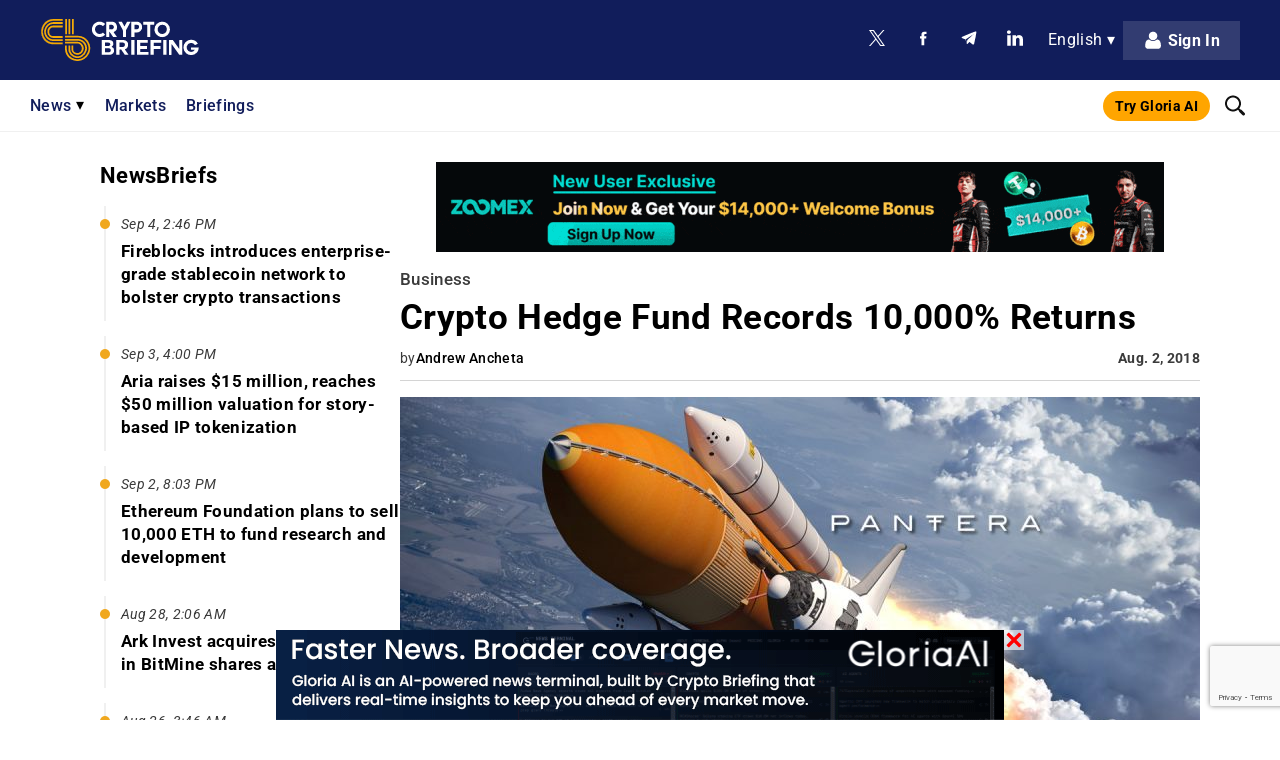

--- FILE ---
content_type: text/html
request_url: https://cryptobriefing.com/crypto-hedge-fund-records-10000-returns/
body_size: 105633
content:
<!doctype html>
<html lang="en-US">
<head>
	        <meta name="ahrefs-site-verification" content="bf5806964a032ba17ffc398feca80ba4bf6aca0e05893ac7af17fc6872b1bb2e">

                    <!-- MailerLite Universal -->
            <script>
                (function(w,d,e,u,f,l,n){w[f]=w[f]||function(){(w[f].q=w[f].q||[])
                .push(arguments);},l=d.createElement(e),l.async=1,l.src=u,
                n=d.getElementsByTagName(e)[0],n.parentNode.insertBefore(l,n);})
                (window,document,'script','https://assets.mailerlite.com/js/universal.js','ml');
                ml('account', '310095');
            </script>
            <!-- End MailerLite Universal -->
        	    <meta charset="UTF-8" />
    <meta name="viewport" content="width=device-width, initial-scale=1, maximum-scale=5" />
    <link rel="pingback" href="https://cryptobriefing.com/xmlrpc.php" />

    
    <link rel="preconnect" href="https://fonts.gstatic.com" crossorigin>

    <link rel="preconnect" href="https://static.cryptobriefing.com">
    <link rel="dns-prefetch" href="https://static.cryptobriefing.com">

                <link rel="preload" fetchpriority="high" as="image" href="https://static.cryptobriefing.com/wp-content/uploads/2018/08/02100420/Pantera-Crypto-Hedge-Fund-reports-10000-percent-returns-800x420.jpg" media="(min-width: 850px)">
            <link rel="preload" fetchpriority="high" as="image" href="https://static.cryptobriefing.com/wp-content/uploads/2018/08/02100420/Pantera-Crypto-Hedge-Fund-reports-10000-percent-returns-400x210.jpg" media="(min-width: 200px) and (max-width: 849px)">
        
    
    
    
    <noscript>
        
    </noscript>

    <meta name="theme-color" content="#111D5B" />

    <!-- InMobi Choice. Consent Manager Tag v3.0 (for TCF 2.2) -->
<script async=true>
(function() {
  var host = 'cryptobriefing.com';
  var element = document.createElement('script');
  var firstScript = document.getElementsByTagName('script')[0];
  var url = 'https://cmp.inmobi.com'
    .concat('/choice/', 'nwS18F5XLGdW_', '/', host, '/choice.js?tag_version=V3');
  var uspTries = 0;
  var uspTriesLimit = 3;
  element.async = true;
  element.type = 'text/javascript';
  element.src = url;

  firstScript.parentNode.insertBefore(element, firstScript);

  function makeStub() {
    var TCF_LOCATOR_NAME = '__tcfapiLocator';
    var queue = [];
    var win = window;
    var cmpFrame;

    function addFrame() {
      var doc = win.document;
      var otherCMP = !!(win.frames[TCF_LOCATOR_NAME]);

      if (!otherCMP) {
        if (doc.body) {
          var iframe = doc.createElement('iframe');

          iframe.style.cssText = 'display:none';
          iframe.name = TCF_LOCATOR_NAME;
          doc.body.appendChild(iframe);
        } else {
          setTimeout(addFrame, 5);
        }
      }
      return !otherCMP;
    }

    function tcfAPIHandler() {
      var gdprApplies;
      var args = arguments;

      if (!args.length) {
        return queue;
      } else if (args[0] === 'setGdprApplies') {
        if (
          args.length > 3 &&
          args[2] === 2 &&
          typeof args[3] === 'boolean'
        ) {
          gdprApplies = args[3];
          if (typeof args[2] === 'function') {
            args[2]('set', true);
          }
        }
      } else if (args[0] === 'ping') {
        var retr = {
          gdprApplies: gdprApplies,
          cmpLoaded: false,
          cmpStatus: 'stub'
        };

        if (typeof args[2] === 'function') {
          args[2](retr);
        }
      } else {
        if(args[0] === 'init' && typeof args[3] === 'object') {
          args[3] = Object.assign(args[3], { tag_version: 'V3' });
        }
        queue.push(args);
      }
    }

    function postMessageEventHandler(event) {
      var msgIsString = typeof event.data === 'string';
      var json = {};

      try {
        if (msgIsString) {
          json = JSON.parse(event.data);
        } else {
          json = event.data;
        }
      } catch (ignore) {}

      var payload = json.__tcfapiCall;

      if (payload) {
        window.__tcfapi(
          payload.command,
          payload.version,
          function(retValue, success) {
            var returnMsg = {
              __tcfapiReturn: {
                returnValue: retValue,
                success: success,
                callId: payload.callId
              }
            };
            if (msgIsString) {
              returnMsg = JSON.stringify(returnMsg);
            }
            if (event && event.source && event.source.postMessage) {
              event.source.postMessage(returnMsg, '*');
            }
          },
          payload.parameter
        );
      }
    }

    while (win) {
      try {
        if (win.frames[TCF_LOCATOR_NAME]) {
          cmpFrame = win;
          break;
        }
      } catch (ignore) {}

      if (win === window.top) {
        break;
      }
      win = win.parent;
    }
    if (!cmpFrame) {
      addFrame();
      win.__tcfapi = tcfAPIHandler;
      win.addEventListener('message', postMessageEventHandler, false);
    }
  };

  makeStub();

  var uspStubFunction = function() {
    var arg = arguments;
    if (typeof window.__uspapi !== uspStubFunction) {
      setTimeout(function() {
        if (typeof window.__uspapi !== 'undefined') {
          window.__uspapi.apply(window.__uspapi, arg);
        }
      }, 500);
    }
  };

  var checkIfUspIsReady = function() {
    uspTries++;
    if (window.__uspapi === uspStubFunction && uspTries < uspTriesLimit) {
      console.warn('USP is not accessible');
    } else {
      clearInterval(uspInterval);
    }
  };

  if (typeof window.__uspapi === 'undefined') {
    window.__uspapi = uspStubFunction;
    var uspInterval = setInterval(checkIfUspIsReady, 6000);
  }
})();
</script>
<!-- End InMobi Choice. Consent Manager Tag v3.0 (for TCF 2.2) -->    <script> 
    // Call geo-location JSONP service 
    var jsonp = document.createElement( 'script');
    jsonp.setAttribute( 'src', 'https://geolocation.onetrust.com/cookieconsentpub/v1/geo/location/geofeed');
    document.head.appendChild(jsonp);

    let personaAdClient = undefined;

    const insertAdScripts = async function () {
        // await insertSingleAdScript('head', '//dsh7ky7308k4b.cloudfront.net/publishers/cryptobriefingcom.min.js');
        // await insertSingleAdScript('head', '//btloader.com/tag?o=5184339635601408&upapi=true');
        // await insertSingleAdScript('body', 'https://appsha-prm.ctengine.io/js/script.js?wkey=t0hKKoLxBN');
        // await insertSingleAdScript('head', 'https://cdn.jsdelivr.net/npm/@personaxyz/ad-sdk-programmatic@0.0.3');

        // if (typeof PersonaAdSDK !== 'undefined') {
        //     const personaConfig = {
        //         apiKey: "persona-pub-5rFs09S0iTjaI5mHT6MTOSobSfJJBkuGAGqZZGhuNWugqwINYIa9gXjF8sJnA59Er7yVc5ffuThDP4B76fCtGYx9LoZhK8FQ6cWjWmpdNIEOlCX2mUxY",
        //         environment: "production",
        //     }
        //     const sdk = new PersonaAdSDK.PersonaAdSDK(personaConfig);
        //     personaAdClient = sdk.getClient();
        // }
    };

    const insertSingleAdScript = function (appendTo, url) {
        return new Promise(function (resolve, reject) {
            const element = document.createElement('script');
            const script = document.getElementsByTagName('script')[0];
            element.async = true;
            element.type = 'text/javascript';
            element.src = url;

            // Resolve the promise when the script is loaded
            element.onload = function() {
                resolve(true);
            };

            // Reject the promise on an error
            element.onerror = function() {
                reject('Script load error');
            };

            const target = document.getElementsByTagName(appendTo)[0];
            if (!target) {
                reject(`Cannot find element to append to: ${appendTo}`);
                return;
            }
            
            target.appendChild(element);
        });
    };

    window.geofeed = function (options) {
        var continent = options.continent.toString();
        var country = options.country.toString();

        if (continent == 'EU') {
            var state = options.state.toString();
            // console.log('In EU Country')
            var gdprInsertAds = (function () {
                // Run this in an interval (every 0.1s) just in case we are still waiting for consent 
                var cnt = 0;
                var consentSetInterval = setInterval(function () {
                    cnt += 1;
                    // Bail if we have not gotten a consent response after 60 seconds. 
                    if (cnt === 600) clearInterval(consentSetInterval);
                    if (typeof window.__tcfapi !== 'undefined') {
                        // Check if window.__tcfapi has been set
                        clearInterval(consentSetInterval);
                        window.__tcfapi('addEventListener', 2, function (tcData, listenerSuccess) {
                            if (listenerSuccess) {
                                if (tcData.eventStatus === 'tcloaded' || tcData.eventStatus === 'useractioncomplete') {
                                    if (!tcData.gdprApplies) {
                                        insertAdScripts();
                                        // console.log("No GDPR");
                                    } else {
                                        // GDPR DOES APPLY // Purpose 1 refers to the storage and/or access of information on a device. 
                                        var hasDeviceStorageAndAccessConsent = tcData.purpose.consents[1] || false;
                                        // Google Requires Consent for Purpose 1 
                                        if (hasDeviceStorageAndAccessConsent) {
                                            // GLOBAL VENDOR LIST - https://iabeurope.eu/vendor-list-tcf-v2-0/ 
                                            // CHECK FOR GOOGLE ADVERTISING PRODUCTS CONSENT. (IAB Vendor ID 755) 
                                            var hasGoogleAdvertisingProductsConsent = tcData.vendor.consents[755] || false;
                                            // Check if the user gave Google Advertising Products consent (iab vendor 755) 
                                            if (hasGoogleAdvertisingProductsConsent) {
                                                insertAdScripts();
                                                // console.log("GDPR Consent")
                                            }
                                        }
                                    }
                                }
                            }
                        });
                    }
                    cnt++;
                }, 100);
            })();
        } else {
            insertAdScripts();
        }
    };
</script>
    <script id="prebid-script" async="" src="https://cryptobriefing.com/wp-content/themes/cryptobriefing/assets/js/prebid9.34.0.js"></script>


	<meta name='robots' content='index, follow, max-image-preview:large, max-snippet:-1, max-video-preview:-1' />

	<!-- This site is optimized with the Yoast SEO Premium plugin v23.2 (Yoast SEO v23.2) - https://yoast.com/wordpress/plugins/seo/ -->
	<title>Crypto Hedge Fund Records 10,000% Returns</title><link rel="preload" data-rocket-preload as="style" href="https://fonts.googleapis.com/css2?family=Roboto:ital,wght@0,300;0,400;0,500;0,700;0,900;1,300;1,400;1,500;1,700;1,900&#038;display=swap" /><link rel="stylesheet" href="https://fonts.googleapis.com/css2?family=Roboto:ital,wght@0,300;0,400;0,500;0,700;0,900;1,300;1,400;1,500;1,700;1,900&#038;display=swap" media="print" onload="this.media='all'" /><noscript><link rel="stylesheet" href="https://fonts.googleapis.com/css2?family=Roboto:ital,wght@0,300;0,400;0,500;0,700;0,900;1,300;1,400;1,500;1,700;1,900&#038;display=swap" /></noscript><link rel="preload" data-rocket-preload as="font" href="https://fonts.gstatic.com/s/roboto/v50/KFO5CnqEu92Fr1Mu53ZEC9_Vu3r1gIhOszmkBnka.woff2" crossorigin><link rel="preload" data-rocket-preload as="font" href="https://fonts.gstatic.com/s/roboto/v50/KFO7CnqEu92Fr1ME7kSn66aGLdTylUAMaxKUBGEe.woff2" crossorigin><link rel="preload" data-rocket-preload as="font" href="https://fonts.gstatic.com/s/roboto/v50/KFO7CnqEu92Fr1ME7kSn66aGLdTylUAMa3yUBA.woff2" crossorigin><link rel="preload" data-rocket-preload as="font" href="https://cryptobriefing.com/wp-content/plugins/easy-login-woocommerce/assets/fonts/Easy-Login.ttf?oy4gsz" crossorigin><style id="wpr-usedcss">@font-face{font-family:Roboto;font-style:italic;font-weight:300;font-stretch:100%;font-display:swap;src:url(https://fonts.gstatic.com/s/roboto/v50/KFO5CnqEu92Fr1Mu53ZEC9_Vu3r1gIhOszmkBnka.woff2) format('woff2');unicode-range:U+0000-00FF,U+0131,U+0152-0153,U+02BB-02BC,U+02C6,U+02DA,U+02DC,U+0304,U+0308,U+0329,U+2000-206F,U+20AC,U+2122,U+2191,U+2193,U+2212,U+2215,U+FEFF,U+FFFD}@font-face{font-family:Roboto;font-style:italic;font-weight:400;font-stretch:100%;font-display:swap;src:url(https://fonts.gstatic.com/s/roboto/v50/KFO5CnqEu92Fr1Mu53ZEC9_Vu3r1gIhOszmkBnka.woff2) format('woff2');unicode-range:U+0000-00FF,U+0131,U+0152-0153,U+02BB-02BC,U+02C6,U+02DA,U+02DC,U+0304,U+0308,U+0329,U+2000-206F,U+20AC,U+2122,U+2191,U+2193,U+2212,U+2215,U+FEFF,U+FFFD}@font-face{font-family:Roboto;font-style:italic;font-weight:500;font-stretch:100%;font-display:swap;src:url(https://fonts.gstatic.com/s/roboto/v50/KFO5CnqEu92Fr1Mu53ZEC9_Vu3r1gIhOszmkBnka.woff2) format('woff2');unicode-range:U+0000-00FF,U+0131,U+0152-0153,U+02BB-02BC,U+02C6,U+02DA,U+02DC,U+0304,U+0308,U+0329,U+2000-206F,U+20AC,U+2122,U+2191,U+2193,U+2212,U+2215,U+FEFF,U+FFFD}@font-face{font-family:Roboto;font-style:italic;font-weight:700;font-stretch:100%;font-display:swap;src:url(https://fonts.gstatic.com/s/roboto/v50/KFO5CnqEu92Fr1Mu53ZEC9_Vu3r1gIhOszmkBnka.woff2) format('woff2');unicode-range:U+0000-00FF,U+0131,U+0152-0153,U+02BB-02BC,U+02C6,U+02DA,U+02DC,U+0304,U+0308,U+0329,U+2000-206F,U+20AC,U+2122,U+2191,U+2193,U+2212,U+2215,U+FEFF,U+FFFD}@font-face{font-family:Roboto;font-style:italic;font-weight:900;font-stretch:100%;font-display:swap;src:url(https://fonts.gstatic.com/s/roboto/v50/KFO5CnqEu92Fr1Mu53ZEC9_Vu3r1gIhOszmkBnka.woff2) format('woff2');unicode-range:U+0000-00FF,U+0131,U+0152-0153,U+02BB-02BC,U+02C6,U+02DA,U+02DC,U+0304,U+0308,U+0329,U+2000-206F,U+20AC,U+2122,U+2191,U+2193,U+2212,U+2215,U+FEFF,U+FFFD}@font-face{font-family:Roboto;font-style:normal;font-weight:300;font-stretch:100%;font-display:swap;src:url(https://fonts.gstatic.com/s/roboto/v50/KFO7CnqEu92Fr1ME7kSn66aGLdTylUAMaxKUBGEe.woff2) format('woff2');unicode-range:U+0001-000C,U+000E-001F,U+007F-009F,U+20DD-20E0,U+20E2-20E4,U+2150-218F,U+2190,U+2192,U+2194-2199,U+21AF,U+21E6-21F0,U+21F3,U+2218-2219,U+2299,U+22C4-22C6,U+2300-243F,U+2440-244A,U+2460-24FF,U+25A0-27BF,U+2800-28FF,U+2921-2922,U+2981,U+29BF,U+29EB,U+2B00-2BFF,U+4DC0-4DFF,U+FFF9-FFFB,U+10140-1018E,U+10190-1019C,U+101A0,U+101D0-101FD,U+102E0-102FB,U+10E60-10E7E,U+1D2C0-1D2D3,U+1D2E0-1D37F,U+1F000-1F0FF,U+1F100-1F1AD,U+1F1E6-1F1FF,U+1F30D-1F30F,U+1F315,U+1F31C,U+1F31E,U+1F320-1F32C,U+1F336,U+1F378,U+1F37D,U+1F382,U+1F393-1F39F,U+1F3A7-1F3A8,U+1F3AC-1F3AF,U+1F3C2,U+1F3C4-1F3C6,U+1F3CA-1F3CE,U+1F3D4-1F3E0,U+1F3ED,U+1F3F1-1F3F3,U+1F3F5-1F3F7,U+1F408,U+1F415,U+1F41F,U+1F426,U+1F43F,U+1F441-1F442,U+1F444,U+1F446-1F449,U+1F44C-1F44E,U+1F453,U+1F46A,U+1F47D,U+1F4A3,U+1F4B0,U+1F4B3,U+1F4B9,U+1F4BB,U+1F4BF,U+1F4C8-1F4CB,U+1F4D6,U+1F4DA,U+1F4DF,U+1F4E3-1F4E6,U+1F4EA-1F4ED,U+1F4F7,U+1F4F9-1F4FB,U+1F4FD-1F4FE,U+1F503,U+1F507-1F50B,U+1F50D,U+1F512-1F513,U+1F53E-1F54A,U+1F54F-1F5FA,U+1F610,U+1F650-1F67F,U+1F687,U+1F68D,U+1F691,U+1F694,U+1F698,U+1F6AD,U+1F6B2,U+1F6B9-1F6BA,U+1F6BC,U+1F6C6-1F6CF,U+1F6D3-1F6D7,U+1F6E0-1F6EA,U+1F6F0-1F6F3,U+1F6F7-1F6FC,U+1F700-1F7FF,U+1F800-1F80B,U+1F810-1F847,U+1F850-1F859,U+1F860-1F887,U+1F890-1F8AD,U+1F8B0-1F8BB,U+1F8C0-1F8C1,U+1F900-1F90B,U+1F93B,U+1F946,U+1F984,U+1F996,U+1F9E9,U+1FA00-1FA6F,U+1FA70-1FA7C,U+1FA80-1FA89,U+1FA8F-1FAC6,U+1FACE-1FADC,U+1FADF-1FAE9,U+1FAF0-1FAF8,U+1FB00-1FBFF}@font-face{font-family:Roboto;font-style:normal;font-weight:300;font-stretch:100%;font-display:swap;src:url(https://fonts.gstatic.com/s/roboto/v50/KFO7CnqEu92Fr1ME7kSn66aGLdTylUAMa3yUBA.woff2) format('woff2');unicode-range:U+0000-00FF,U+0131,U+0152-0153,U+02BB-02BC,U+02C6,U+02DA,U+02DC,U+0304,U+0308,U+0329,U+2000-206F,U+20AC,U+2122,U+2191,U+2193,U+2212,U+2215,U+FEFF,U+FFFD}@font-face{font-family:Roboto;font-style:normal;font-weight:400;font-stretch:100%;font-display:swap;src:url(https://fonts.gstatic.com/s/roboto/v50/KFO7CnqEu92Fr1ME7kSn66aGLdTylUAMaxKUBGEe.woff2) format('woff2');unicode-range:U+0001-000C,U+000E-001F,U+007F-009F,U+20DD-20E0,U+20E2-20E4,U+2150-218F,U+2190,U+2192,U+2194-2199,U+21AF,U+21E6-21F0,U+21F3,U+2218-2219,U+2299,U+22C4-22C6,U+2300-243F,U+2440-244A,U+2460-24FF,U+25A0-27BF,U+2800-28FF,U+2921-2922,U+2981,U+29BF,U+29EB,U+2B00-2BFF,U+4DC0-4DFF,U+FFF9-FFFB,U+10140-1018E,U+10190-1019C,U+101A0,U+101D0-101FD,U+102E0-102FB,U+10E60-10E7E,U+1D2C0-1D2D3,U+1D2E0-1D37F,U+1F000-1F0FF,U+1F100-1F1AD,U+1F1E6-1F1FF,U+1F30D-1F30F,U+1F315,U+1F31C,U+1F31E,U+1F320-1F32C,U+1F336,U+1F378,U+1F37D,U+1F382,U+1F393-1F39F,U+1F3A7-1F3A8,U+1F3AC-1F3AF,U+1F3C2,U+1F3C4-1F3C6,U+1F3CA-1F3CE,U+1F3D4-1F3E0,U+1F3ED,U+1F3F1-1F3F3,U+1F3F5-1F3F7,U+1F408,U+1F415,U+1F41F,U+1F426,U+1F43F,U+1F441-1F442,U+1F444,U+1F446-1F449,U+1F44C-1F44E,U+1F453,U+1F46A,U+1F47D,U+1F4A3,U+1F4B0,U+1F4B3,U+1F4B9,U+1F4BB,U+1F4BF,U+1F4C8-1F4CB,U+1F4D6,U+1F4DA,U+1F4DF,U+1F4E3-1F4E6,U+1F4EA-1F4ED,U+1F4F7,U+1F4F9-1F4FB,U+1F4FD-1F4FE,U+1F503,U+1F507-1F50B,U+1F50D,U+1F512-1F513,U+1F53E-1F54A,U+1F54F-1F5FA,U+1F610,U+1F650-1F67F,U+1F687,U+1F68D,U+1F691,U+1F694,U+1F698,U+1F6AD,U+1F6B2,U+1F6B9-1F6BA,U+1F6BC,U+1F6C6-1F6CF,U+1F6D3-1F6D7,U+1F6E0-1F6EA,U+1F6F0-1F6F3,U+1F6F7-1F6FC,U+1F700-1F7FF,U+1F800-1F80B,U+1F810-1F847,U+1F850-1F859,U+1F860-1F887,U+1F890-1F8AD,U+1F8B0-1F8BB,U+1F8C0-1F8C1,U+1F900-1F90B,U+1F93B,U+1F946,U+1F984,U+1F996,U+1F9E9,U+1FA00-1FA6F,U+1FA70-1FA7C,U+1FA80-1FA89,U+1FA8F-1FAC6,U+1FACE-1FADC,U+1FADF-1FAE9,U+1FAF0-1FAF8,U+1FB00-1FBFF}@font-face{font-family:Roboto;font-style:normal;font-weight:400;font-stretch:100%;font-display:swap;src:url(https://fonts.gstatic.com/s/roboto/v50/KFO7CnqEu92Fr1ME7kSn66aGLdTylUAMa3yUBA.woff2) format('woff2');unicode-range:U+0000-00FF,U+0131,U+0152-0153,U+02BB-02BC,U+02C6,U+02DA,U+02DC,U+0304,U+0308,U+0329,U+2000-206F,U+20AC,U+2122,U+2191,U+2193,U+2212,U+2215,U+FEFF,U+FFFD}@font-face{font-family:Roboto;font-style:normal;font-weight:500;font-stretch:100%;font-display:swap;src:url(https://fonts.gstatic.com/s/roboto/v50/KFO7CnqEu92Fr1ME7kSn66aGLdTylUAMaxKUBGEe.woff2) format('woff2');unicode-range:U+0001-000C,U+000E-001F,U+007F-009F,U+20DD-20E0,U+20E2-20E4,U+2150-218F,U+2190,U+2192,U+2194-2199,U+21AF,U+21E6-21F0,U+21F3,U+2218-2219,U+2299,U+22C4-22C6,U+2300-243F,U+2440-244A,U+2460-24FF,U+25A0-27BF,U+2800-28FF,U+2921-2922,U+2981,U+29BF,U+29EB,U+2B00-2BFF,U+4DC0-4DFF,U+FFF9-FFFB,U+10140-1018E,U+10190-1019C,U+101A0,U+101D0-101FD,U+102E0-102FB,U+10E60-10E7E,U+1D2C0-1D2D3,U+1D2E0-1D37F,U+1F000-1F0FF,U+1F100-1F1AD,U+1F1E6-1F1FF,U+1F30D-1F30F,U+1F315,U+1F31C,U+1F31E,U+1F320-1F32C,U+1F336,U+1F378,U+1F37D,U+1F382,U+1F393-1F39F,U+1F3A7-1F3A8,U+1F3AC-1F3AF,U+1F3C2,U+1F3C4-1F3C6,U+1F3CA-1F3CE,U+1F3D4-1F3E0,U+1F3ED,U+1F3F1-1F3F3,U+1F3F5-1F3F7,U+1F408,U+1F415,U+1F41F,U+1F426,U+1F43F,U+1F441-1F442,U+1F444,U+1F446-1F449,U+1F44C-1F44E,U+1F453,U+1F46A,U+1F47D,U+1F4A3,U+1F4B0,U+1F4B3,U+1F4B9,U+1F4BB,U+1F4BF,U+1F4C8-1F4CB,U+1F4D6,U+1F4DA,U+1F4DF,U+1F4E3-1F4E6,U+1F4EA-1F4ED,U+1F4F7,U+1F4F9-1F4FB,U+1F4FD-1F4FE,U+1F503,U+1F507-1F50B,U+1F50D,U+1F512-1F513,U+1F53E-1F54A,U+1F54F-1F5FA,U+1F610,U+1F650-1F67F,U+1F687,U+1F68D,U+1F691,U+1F694,U+1F698,U+1F6AD,U+1F6B2,U+1F6B9-1F6BA,U+1F6BC,U+1F6C6-1F6CF,U+1F6D3-1F6D7,U+1F6E0-1F6EA,U+1F6F0-1F6F3,U+1F6F7-1F6FC,U+1F700-1F7FF,U+1F800-1F80B,U+1F810-1F847,U+1F850-1F859,U+1F860-1F887,U+1F890-1F8AD,U+1F8B0-1F8BB,U+1F8C0-1F8C1,U+1F900-1F90B,U+1F93B,U+1F946,U+1F984,U+1F996,U+1F9E9,U+1FA00-1FA6F,U+1FA70-1FA7C,U+1FA80-1FA89,U+1FA8F-1FAC6,U+1FACE-1FADC,U+1FADF-1FAE9,U+1FAF0-1FAF8,U+1FB00-1FBFF}@font-face{font-family:Roboto;font-style:normal;font-weight:500;font-stretch:100%;font-display:swap;src:url(https://fonts.gstatic.com/s/roboto/v50/KFO7CnqEu92Fr1ME7kSn66aGLdTylUAMa3yUBA.woff2) format('woff2');unicode-range:U+0000-00FF,U+0131,U+0152-0153,U+02BB-02BC,U+02C6,U+02DA,U+02DC,U+0304,U+0308,U+0329,U+2000-206F,U+20AC,U+2122,U+2191,U+2193,U+2212,U+2215,U+FEFF,U+FFFD}@font-face{font-family:Roboto;font-style:normal;font-weight:700;font-stretch:100%;font-display:swap;src:url(https://fonts.gstatic.com/s/roboto/v50/KFO7CnqEu92Fr1ME7kSn66aGLdTylUAMaxKUBGEe.woff2) format('woff2');unicode-range:U+0001-000C,U+000E-001F,U+007F-009F,U+20DD-20E0,U+20E2-20E4,U+2150-218F,U+2190,U+2192,U+2194-2199,U+21AF,U+21E6-21F0,U+21F3,U+2218-2219,U+2299,U+22C4-22C6,U+2300-243F,U+2440-244A,U+2460-24FF,U+25A0-27BF,U+2800-28FF,U+2921-2922,U+2981,U+29BF,U+29EB,U+2B00-2BFF,U+4DC0-4DFF,U+FFF9-FFFB,U+10140-1018E,U+10190-1019C,U+101A0,U+101D0-101FD,U+102E0-102FB,U+10E60-10E7E,U+1D2C0-1D2D3,U+1D2E0-1D37F,U+1F000-1F0FF,U+1F100-1F1AD,U+1F1E6-1F1FF,U+1F30D-1F30F,U+1F315,U+1F31C,U+1F31E,U+1F320-1F32C,U+1F336,U+1F378,U+1F37D,U+1F382,U+1F393-1F39F,U+1F3A7-1F3A8,U+1F3AC-1F3AF,U+1F3C2,U+1F3C4-1F3C6,U+1F3CA-1F3CE,U+1F3D4-1F3E0,U+1F3ED,U+1F3F1-1F3F3,U+1F3F5-1F3F7,U+1F408,U+1F415,U+1F41F,U+1F426,U+1F43F,U+1F441-1F442,U+1F444,U+1F446-1F449,U+1F44C-1F44E,U+1F453,U+1F46A,U+1F47D,U+1F4A3,U+1F4B0,U+1F4B3,U+1F4B9,U+1F4BB,U+1F4BF,U+1F4C8-1F4CB,U+1F4D6,U+1F4DA,U+1F4DF,U+1F4E3-1F4E6,U+1F4EA-1F4ED,U+1F4F7,U+1F4F9-1F4FB,U+1F4FD-1F4FE,U+1F503,U+1F507-1F50B,U+1F50D,U+1F512-1F513,U+1F53E-1F54A,U+1F54F-1F5FA,U+1F610,U+1F650-1F67F,U+1F687,U+1F68D,U+1F691,U+1F694,U+1F698,U+1F6AD,U+1F6B2,U+1F6B9-1F6BA,U+1F6BC,U+1F6C6-1F6CF,U+1F6D3-1F6D7,U+1F6E0-1F6EA,U+1F6F0-1F6F3,U+1F6F7-1F6FC,U+1F700-1F7FF,U+1F800-1F80B,U+1F810-1F847,U+1F850-1F859,U+1F860-1F887,U+1F890-1F8AD,U+1F8B0-1F8BB,U+1F8C0-1F8C1,U+1F900-1F90B,U+1F93B,U+1F946,U+1F984,U+1F996,U+1F9E9,U+1FA00-1FA6F,U+1FA70-1FA7C,U+1FA80-1FA89,U+1FA8F-1FAC6,U+1FACE-1FADC,U+1FADF-1FAE9,U+1FAF0-1FAF8,U+1FB00-1FBFF}@font-face{font-family:Roboto;font-style:normal;font-weight:700;font-stretch:100%;font-display:swap;src:url(https://fonts.gstatic.com/s/roboto/v50/KFO7CnqEu92Fr1ME7kSn66aGLdTylUAMa3yUBA.woff2) format('woff2');unicode-range:U+0000-00FF,U+0131,U+0152-0153,U+02BB-02BC,U+02C6,U+02DA,U+02DC,U+0304,U+0308,U+0329,U+2000-206F,U+20AC,U+2122,U+2191,U+2193,U+2212,U+2215,U+FEFF,U+FFFD}@font-face{font-family:Roboto;font-style:normal;font-weight:900;font-stretch:100%;font-display:swap;src:url(https://fonts.gstatic.com/s/roboto/v50/KFO7CnqEu92Fr1ME7kSn66aGLdTylUAMaxKUBGEe.woff2) format('woff2');unicode-range:U+0001-000C,U+000E-001F,U+007F-009F,U+20DD-20E0,U+20E2-20E4,U+2150-218F,U+2190,U+2192,U+2194-2199,U+21AF,U+21E6-21F0,U+21F3,U+2218-2219,U+2299,U+22C4-22C6,U+2300-243F,U+2440-244A,U+2460-24FF,U+25A0-27BF,U+2800-28FF,U+2921-2922,U+2981,U+29BF,U+29EB,U+2B00-2BFF,U+4DC0-4DFF,U+FFF9-FFFB,U+10140-1018E,U+10190-1019C,U+101A0,U+101D0-101FD,U+102E0-102FB,U+10E60-10E7E,U+1D2C0-1D2D3,U+1D2E0-1D37F,U+1F000-1F0FF,U+1F100-1F1AD,U+1F1E6-1F1FF,U+1F30D-1F30F,U+1F315,U+1F31C,U+1F31E,U+1F320-1F32C,U+1F336,U+1F378,U+1F37D,U+1F382,U+1F393-1F39F,U+1F3A7-1F3A8,U+1F3AC-1F3AF,U+1F3C2,U+1F3C4-1F3C6,U+1F3CA-1F3CE,U+1F3D4-1F3E0,U+1F3ED,U+1F3F1-1F3F3,U+1F3F5-1F3F7,U+1F408,U+1F415,U+1F41F,U+1F426,U+1F43F,U+1F441-1F442,U+1F444,U+1F446-1F449,U+1F44C-1F44E,U+1F453,U+1F46A,U+1F47D,U+1F4A3,U+1F4B0,U+1F4B3,U+1F4B9,U+1F4BB,U+1F4BF,U+1F4C8-1F4CB,U+1F4D6,U+1F4DA,U+1F4DF,U+1F4E3-1F4E6,U+1F4EA-1F4ED,U+1F4F7,U+1F4F9-1F4FB,U+1F4FD-1F4FE,U+1F503,U+1F507-1F50B,U+1F50D,U+1F512-1F513,U+1F53E-1F54A,U+1F54F-1F5FA,U+1F610,U+1F650-1F67F,U+1F687,U+1F68D,U+1F691,U+1F694,U+1F698,U+1F6AD,U+1F6B2,U+1F6B9-1F6BA,U+1F6BC,U+1F6C6-1F6CF,U+1F6D3-1F6D7,U+1F6E0-1F6EA,U+1F6F0-1F6F3,U+1F6F7-1F6FC,U+1F700-1F7FF,U+1F800-1F80B,U+1F810-1F847,U+1F850-1F859,U+1F860-1F887,U+1F890-1F8AD,U+1F8B0-1F8BB,U+1F8C0-1F8C1,U+1F900-1F90B,U+1F93B,U+1F946,U+1F984,U+1F996,U+1F9E9,U+1FA00-1FA6F,U+1FA70-1FA7C,U+1FA80-1FA89,U+1FA8F-1FAC6,U+1FACE-1FADC,U+1FADF-1FAE9,U+1FAF0-1FAF8,U+1FB00-1FBFF}@font-face{font-family:Roboto;font-style:normal;font-weight:900;font-stretch:100%;font-display:swap;src:url(https://fonts.gstatic.com/s/roboto/v50/KFO7CnqEu92Fr1ME7kSn66aGLdTylUAMa3yUBA.woff2) format('woff2');unicode-range:U+0000-00FF,U+0131,U+0152-0153,U+02BB-02BC,U+02C6,U+02DA,U+02DC,U+0304,U+0308,U+0329,U+2000-206F,U+20AC,U+2122,U+2191,U+2193,U+2212,U+2215,U+FEFF,U+FFFD}.xoo-aff-input-group{position:relative;display:flex;border-collapse:separate;width:100%}.xoo-aff-input-group:first-child{border-right:0}.xoo-aff-group input{box-sizing:border-box}.xoo-aff-input-group .xoo-aff-input-icon{padding:6px 0;font-size:14px;text-align:center;border-radius:4px;align-items:center;height:auto;align-self:stretch;display:flex;width:100%;justify-content:center;border-style:solid}body:not(.rtl) .xoo-aff-input-group .xoo-aff-input-icon{border-right:0;border-bottom-right-radius:0;border-top-right-radius:0}.xoo-aff-group input[type=email],.xoo-aff-group input[type=number],.xoo-aff-group input[type=password],.xoo-aff-group input[type=text],.xoo-aff-group select,.xoo-aff-group select+.select2{flex-grow:1;min-width:1px;margin:0;position:relative;z-index:2;width:100%!important;margin-bottom:0;height:50px;padding:6px 12px;font-size:14px;line-height:3.428571;background-image:none;border:1px solid #ccc;border-style:solid;border-radius:4px;-webkit-box-shadow:inset 0 1px 1px rgba(0,0,0,.075);box-shadow:inset 0 1px 1px rgba(0,0,0,.075);-webkit-transition:border-color .15s ease-in-out,-webkit-box-shadow .15s ease-in-out;-o-transition:border-color .15s ease-in-out,box-shadow .15s ease-in-out;transition:border-color ease-in-out .15s,box-shadow ease-in-out .15s;outline:0}.xoo-aff-group label{font-weight:600;display:block;margin-bottom:5px}.xoo-aff-group{float:left;width:calc(100% - 20px);position:relative}.xoo-aff-group.xoo-aff-checkbox_single{min-height:auto}.xoo-aff-group.one.xoo-aff-checkbox_single{margin-bottom:10px}.xoo-aff-group.xoo-aff-cont-checkbox_single{margin-bottom:5px}.xoo-aff-password-strength{text-align:center;font-weight:600;padding:3px .5em;font-size:1em}.xoo-aff-password-strength.strong{background-color:#c1e1b9;border-color:#83c373}.xoo-aff-password-strength.short{background-color:#f1adad;border-color:#e35b5b}.xoo-aff-password-strength.bad{background-color:#fbc5a9;border-color:#f78b53}.xoo-aff-password-strength.good{background-color:#ffe399;border-color:#ffc733}.xoo-aff-password-hint{margin:.5em 0 0;display:block}.xoo-aff-checkbox_single input{margin-right:5px}body .select2-dropdown{z-index:99999999999}.xoo-aff-group .select2-container .select2-selection.select2-selection--single{border:0;height:100%;background-color:transparent;margin:0;border-radius:0;line-height:inherit;padding:0}.xoo-aff-group .select2.select2-container .select2-selection .select2-selection__rendered{padding:0;line-height:inherit;height:inherit}.xoo-aff-group .select2-container--default .select2-selection--single .select2-selection__arrow{top:50%;transform:translateY(-50%)}.xoo-aff-group .select2-container :focus{outline:0}.xoo-aff-group select,.xoo-aff-group select+.select2{padding:0 15px}@media only screen and (max-width:450px){.xoo-aff-group{width:calc(100% - 20px)}.xoo-aff-group{margin-right:0}}.xoo-aff-flag-cont{display:flex;align-items:center;height:inherit}.xoo-aff-flag-cont span:first-child{margin-right:6px}.select2-results .xoo-aff-flag-cont span:nth-child(2){font-size:12px}span.xoo-aff-pwtog-hide{display:none}.xoo-aff-pw-toggle{display:flex;align-items:center;right:5px;position:absolute;z-index:2;top:0;bottom:0;user-select:none}.xoo-aff-pw-toggle>*{cursor:pointer;padding:5px}.xoo-aff-select2-dropdown{min-width:140px}.xoo-aff-input-group .xoo-aff-input-icon{background-color:#eee;color:#555;max-width:40px;min-width:40px;border-color:#ccc;border-width:1px;font-size:14px}.xoo-aff-group{margin-bottom:30px}.xoo-aff-group input[type=email],.xoo-aff-group input[type=number],.xoo-aff-group input[type=password],.xoo-aff-group input[type=text],.xoo-aff-group select,.xoo-aff-group select+.select2{background-color:#fff;color:#777;border-width:1px;border-color:#ccc;height:50px}.xoo-aff-group .select2-container--default .select2-selection--single .select2-selection__rendered,.xoo-aff-group .select2-selection__rendered,.xoo-aff-group input[type=email]::placeholder,.xoo-aff-group input[type=number]::placeholder,.xoo-aff-group input[type=password]::placeholder,.xoo-aff-group input[type=text]::placeholder,.xoo-aff-group select::placeholder{color:#777}.xoo-aff-group input[type=email]:focus,.xoo-aff-group input[type=number]:focus,.xoo-aff-group input[type=password]:focus,.xoo-aff-group input[type=text]:focus,.xoo-aff-group select+.select2:focus,.xoo-aff-group select:focus{background-color:#fff;color:#000}[placeholder]:focus::-webkit-input-placeholder{color:#000!important}.xoo-aff-input-group .xoo-aff-input-icon{display:none!important}.xoo-aff-input-icon+input[type=email],.xoo-aff-input-icon+input[type=number],.xoo-aff-input-icon+input[type=password],.xoo-aff-input-icon+input[type=text],.xoo-aff-input-icon+select,.xoo-aff-input-icon+select+.select2{border-bottom-left-radius:0;border-top-left-radius:0}.select2-container{box-sizing:border-box;display:inline-block;margin:0;position:relative;vertical-align:middle}.select2-container .select2-selection--single{box-sizing:border-box;cursor:pointer;display:block;height:28px;user-select:none;-webkit-user-select:none}.select2-container .select2-selection--single .select2-selection__rendered{display:block;padding-left:8px;padding-right:20px;overflow:hidden;text-overflow:ellipsis;white-space:nowrap}.select2-container .select2-selection--single .select2-selection__clear{background-color:transparent;border:none;font-size:1em}.select2-container[dir=rtl] .select2-selection--single .select2-selection__rendered{padding-right:8px;padding-left:20px}.select2-container .select2-selection--multiple{box-sizing:border-box;cursor:pointer;display:block;min-height:32px;user-select:none;-webkit-user-select:none}.select2-container .select2-selection--multiple .select2-selection__rendered{display:inline;list-style:none;padding:0}.select2-container .select2-selection--multiple .select2-selection__clear{background-color:transparent;border:none;font-size:1em}.select2-container .select2-search--inline .select2-search__field{box-sizing:border-box;border:none;font-size:100%;margin-top:5px;margin-left:5px;padding:0}.select2-container .select2-search--inline .select2-search__field::-webkit-search-cancel-button{-webkit-appearance:none}.select2-dropdown{background-color:#fff;border:1px solid #aaa;border-radius:4px;box-sizing:border-box;display:block;position:absolute;left:-100000px;width:100%;z-index:1051}.select2-results{display:block}.select2-results__options{list-style:none;margin:0;padding:0}.select2-results__option{padding:6px;user-select:none;-webkit-user-select:none}.select2-results__option--selectable{cursor:pointer}.select2-container--open .select2-dropdown{left:0}.select2-container--open .select2-dropdown--above{border-bottom:none;border-bottom-left-radius:0;border-bottom-right-radius:0}.select2-container--open .select2-dropdown--below{border-top:none;border-top-left-radius:0;border-top-right-radius:0}.select2-search--dropdown{display:block;padding:4px}.select2-search--dropdown .select2-search__field{padding:4px;width:100%;box-sizing:border-box}.select2-search--dropdown .select2-search__field::-webkit-search-cancel-button{-webkit-appearance:none}.select2-search--dropdown.select2-search--hide{display:none}.select2-close-mask{border:0;margin:0;padding:0;display:block;position:fixed;left:0;top:0;min-height:100%;min-width:100%;height:auto;width:auto;opacity:0;z-index:99;background-color:#fff}.select2-hidden-accessible{border:0!important;clip:rect(0 0 0 0)!important;-webkit-clip-path:inset(50%)!important;clip-path:inset(50%)!important;height:1px!important;overflow:hidden!important;padding:0!important;position:absolute!important;width:1px!important;white-space:nowrap!important}.select2-container--default .select2-selection--single{background-color:#fff;border:1px solid #aaa;border-radius:4px}.select2-container--default .select2-selection--single .select2-selection__rendered{color:#444;line-height:28px}.select2-container--default .select2-selection--single .select2-selection__clear{cursor:pointer;float:right;font-weight:700;height:26px;margin-right:20px;padding-right:0}.select2-container--default .select2-selection--single .select2-selection__placeholder{color:#999}.select2-container--default .select2-selection--single .select2-selection__arrow{height:26px;position:absolute;top:1px;right:1px;width:20px}.select2-container--default .select2-selection--single .select2-selection__arrow b{border-color:#888 transparent transparent;border-style:solid;border-width:5px 4px 0;height:0;left:50%;margin-left:-4px;margin-top:-2px;position:absolute;top:50%;width:0}.select2-container--default[dir=rtl] .select2-selection--single .select2-selection__clear{float:left}.select2-container--default[dir=rtl] .select2-selection--single .select2-selection__arrow{left:1px;right:auto}.select2-container--default.select2-container--disabled .select2-selection--single{background-color:#eee;cursor:default}.select2-container--default.select2-container--disabled .select2-selection--single .select2-selection__clear{display:none}.select2-container--default.select2-container--open .select2-selection--single .select2-selection__arrow b{border-color:transparent transparent #888;border-width:0 4px 5px}.select2-container--default .select2-selection--multiple{background-color:#fff;border:1px solid #aaa;border-radius:4px;cursor:text;padding-bottom:5px;padding-right:5px}.select2-container--default .select2-selection--multiple .select2-selection__clear{cursor:pointer;float:right;font-weight:700;height:20px;margin-right:10px;margin-top:5px;padding:1px}.select2-container--default .select2-selection--multiple .select2-selection__choice{background-color:#e4e4e4;border:1px solid #aaa;border-radius:4px;display:inline-block;margin-left:5px;margin-top:5px;padding:0}.select2-container--default .select2-selection--multiple .select2-selection__choice__display{cursor:default;padding-left:2px;padding-right:5px}.select2-container--default .select2-selection--multiple .select2-selection__choice__remove{background-color:transparent;border:none;border-right:1px solid #aaa;border-top-left-radius:4px;border-bottom-left-radius:4px;color:#999;cursor:pointer;font-size:1em;font-weight:700;padding:0 4px}.select2-container--default .select2-selection--multiple .select2-selection__choice__remove:focus,.select2-container--default .select2-selection--multiple .select2-selection__choice__remove:hover{background-color:#f1f1f1;color:#333;outline:0}.select2-container--default[dir=rtl] .select2-selection--multiple .select2-selection__choice{margin-left:5px;margin-right:auto}.select2-container--default[dir=rtl] .select2-selection--multiple .select2-selection__choice__display{padding-left:5px;padding-right:2px}.select2-container--default[dir=rtl] .select2-selection--multiple .select2-selection__choice__remove{border-left:1px solid #aaa;border-right:none;border-top-left-radius:0;border-bottom-left-radius:0;border-top-right-radius:4px;border-bottom-right-radius:4px}.select2-container--default[dir=rtl] .select2-selection--multiple .select2-selection__clear{float:left;margin-left:10px;margin-right:auto}.select2-container--default.select2-container--focus .select2-selection--multiple{border:1px solid #000;outline:0}.select2-container--default.select2-container--disabled .select2-selection--multiple{background-color:#eee;cursor:default}.select2-container--default.select2-container--disabled .select2-selection__choice__remove{display:none}.select2-container--default.select2-container--open.select2-container--above .select2-selection--multiple,.select2-container--default.select2-container--open.select2-container--above .select2-selection--single{border-top-left-radius:0;border-top-right-radius:0}.select2-container--default.select2-container--open.select2-container--below .select2-selection--multiple,.select2-container--default.select2-container--open.select2-container--below .select2-selection--single{border-bottom-left-radius:0;border-bottom-right-radius:0}.select2-container--default .select2-search--dropdown .select2-search__field{border:1px solid #aaa}.select2-container--default .select2-search--inline .select2-search__field{background:0 0;border:none;outline:0;box-shadow:none;-webkit-appearance:textfield}.select2-container--default .select2-results>.select2-results__options{max-height:200px;overflow-y:auto}.select2-container--default .select2-results__option .select2-results__option{padding-left:1em}.select2-container--default .select2-results__option .select2-results__option .select2-results__group{padding-left:0}.select2-container--default .select2-results__option .select2-results__option .select2-results__option{margin-left:-1em;padding-left:2em}.select2-container--default .select2-results__option .select2-results__option .select2-results__option .select2-results__option{margin-left:-2em;padding-left:3em}.select2-container--default .select2-results__option .select2-results__option .select2-results__option .select2-results__option .select2-results__option{margin-left:-3em;padding-left:4em}.select2-container--default .select2-results__option .select2-results__option .select2-results__option .select2-results__option .select2-results__option .select2-results__option{margin-left:-4em;padding-left:5em}.select2-container--default .select2-results__option .select2-results__option .select2-results__option .select2-results__option .select2-results__option .select2-results__option .select2-results__option{margin-left:-5em;padding-left:6em}.select2-container--default .select2-results__option--group{padding:0}.select2-container--default .select2-results__option--disabled{color:#999}.select2-container--default .select2-results__option--selected{background-color:#ddd}.select2-container--default .select2-results__option--highlighted.select2-results__option--selectable{background-color:#5897fb;color:#fff}.select2-container--default .select2-results__group{cursor:default;display:block;padding:6px}.select2-container--classic .select2-selection--single{background-color:#f7f7f7;border:1px solid #aaa;border-radius:4px;outline:0;background-image:-webkit-linear-gradient(top,#fff 50%,#eee 100%);background-image:-o-linear-gradient(top,#fff 50%,#eee 100%);background-image:linear-gradient(to bottom,#fff 50%,#eee 100%);background-repeat:repeat-x}.select2-container--classic .select2-selection--single:focus{border:1px solid #5897fb}.select2-container--classic .select2-selection--single .select2-selection__rendered{color:#444;line-height:28px}.select2-container--classic .select2-selection--single .select2-selection__clear{cursor:pointer;float:right;font-weight:700;height:26px;margin-right:20px}.select2-container--classic .select2-selection--single .select2-selection__placeholder{color:#999}.select2-container--classic .select2-selection--single .select2-selection__arrow{background-color:#ddd;border:none;border-left:1px solid #aaa;border-top-right-radius:4px;border-bottom-right-radius:4px;height:26px;position:absolute;top:1px;right:1px;width:20px;background-image:-webkit-linear-gradient(top,#eee 50%,#ccc 100%);background-image:-o-linear-gradient(top,#eee 50%,#ccc 100%);background-image:linear-gradient(to bottom,#eee 50%,#ccc 100%);background-repeat:repeat-x}.select2-container--classic .select2-selection--single .select2-selection__arrow b{border-color:#888 transparent transparent;border-style:solid;border-width:5px 4px 0;height:0;left:50%;margin-left:-4px;margin-top:-2px;position:absolute;top:50%;width:0}.select2-container--classic[dir=rtl] .select2-selection--single .select2-selection__clear{float:left}.select2-container--classic[dir=rtl] .select2-selection--single .select2-selection__arrow{border:none;border-right:1px solid #aaa;border-radius:0;border-top-left-radius:4px;border-bottom-left-radius:4px;left:1px;right:auto}.select2-container--classic.select2-container--open .select2-selection--single{border:1px solid #5897fb}.select2-container--classic.select2-container--open .select2-selection--single .select2-selection__arrow{background:0 0;border:none}.select2-container--classic.select2-container--open .select2-selection--single .select2-selection__arrow b{border-color:transparent transparent #888;border-width:0 4px 5px}.select2-container--classic.select2-container--open.select2-container--above .select2-selection--single{border-top:none;border-top-left-radius:0;border-top-right-radius:0;background-image:-webkit-linear-gradient(top,#fff 0,#eee 50%);background-image:-o-linear-gradient(top,#fff 0,#eee 50%);background-image:linear-gradient(to bottom,#fff 0,#eee 50%);background-repeat:repeat-x}.select2-container--classic.select2-container--open.select2-container--below .select2-selection--single{border-bottom:none;border-bottom-left-radius:0;border-bottom-right-radius:0;background-image:-webkit-linear-gradient(top,#eee 50%,#fff 100%);background-image:-o-linear-gradient(top,#eee 50%,#fff 100%);background-image:linear-gradient(to bottom,#eee 50%,#fff 100%);background-repeat:repeat-x}.select2-container--classic .select2-selection--multiple{background-color:#fff;border:1px solid #aaa;border-radius:4px;cursor:text;outline:0;padding-bottom:5px;padding-right:5px}.select2-container--classic .select2-selection--multiple:focus{border:1px solid #5897fb}.select2-container--classic .select2-selection--multiple .select2-selection__clear{display:none}.select2-container--classic .select2-selection--multiple .select2-selection__choice{background-color:#e4e4e4;border:1px solid #aaa;border-radius:4px;display:inline-block;margin-left:5px;margin-top:5px;padding:0}.select2-container--classic .select2-selection--multiple .select2-selection__choice__display{cursor:default;padding-left:2px;padding-right:5px}.select2-container--classic .select2-selection--multiple .select2-selection__choice__remove{background-color:transparent;border:none;border-top-left-radius:4px;border-bottom-left-radius:4px;color:#888;cursor:pointer;font-size:1em;font-weight:700;padding:0 4px}.select2-container--classic .select2-selection--multiple .select2-selection__choice__remove:hover{color:#555;outline:0}.select2-container--classic[dir=rtl] .select2-selection--multiple .select2-selection__choice{margin-left:5px;margin-right:auto}.select2-container--classic[dir=rtl] .select2-selection--multiple .select2-selection__choice__display{padding-left:5px;padding-right:2px}.select2-container--classic[dir=rtl] .select2-selection--multiple .select2-selection__choice__remove{border-top-left-radius:0;border-bottom-left-radius:0;border-top-right-radius:4px;border-bottom-right-radius:4px}.select2-container--classic.select2-container--open .select2-selection--multiple{border:1px solid #5897fb}.select2-container--classic.select2-container--open.select2-container--above .select2-selection--multiple{border-top:none;border-top-left-radius:0;border-top-right-radius:0}.select2-container--classic.select2-container--open.select2-container--below .select2-selection--multiple{border-bottom:none;border-bottom-left-radius:0;border-bottom-right-radius:0}.select2-container--classic .select2-search--dropdown .select2-search__field{border:1px solid #aaa;outline:0}.select2-container--classic .select2-search--inline .select2-search__field{outline:0;box-shadow:none}.select2-container--classic .select2-dropdown{background-color:#fff;border:1px solid transparent}.select2-container--classic .select2-dropdown--above{border-bottom:none}.select2-container--classic .select2-dropdown--below{border-top:none}.select2-container--classic .select2-results>.select2-results__options{max-height:200px;overflow-y:auto}.select2-container--classic .select2-results__option--group{padding:0}.select2-container--classic .select2-results__option--disabled{color:grey}.select2-container--classic .select2-results__option--highlighted.select2-results__option--selectable{background-color:#3875d7;color:#fff}.select2-container--classic .select2-results__group{cursor:default;display:block;padding:6px}.select2-container--classic.select2-container--open .select2-dropdown{border-color:#5897fb}:root{--wp--preset--aspect-ratio--square:1;--wp--preset--aspect-ratio--4-3:4/3;--wp--preset--aspect-ratio--3-4:3/4;--wp--preset--aspect-ratio--3-2:3/2;--wp--preset--aspect-ratio--2-3:2/3;--wp--preset--aspect-ratio--16-9:16/9;--wp--preset--aspect-ratio--9-16:9/16;--wp--preset--color--black:#000000;--wp--preset--color--cyan-bluish-gray:#abb8c3;--wp--preset--color--white:#ffffff;--wp--preset--color--pale-pink:#f78da7;--wp--preset--color--vivid-red:#cf2e2e;--wp--preset--color--luminous-vivid-orange:#ff6900;--wp--preset--color--luminous-vivid-amber:#fcb900;--wp--preset--color--light-green-cyan:#7bdcb5;--wp--preset--color--vivid-green-cyan:#00d084;--wp--preset--color--pale-cyan-blue:#8ed1fc;--wp--preset--color--vivid-cyan-blue:#0693e3;--wp--preset--color--vivid-purple:#9b51e0;--wp--preset--gradient--vivid-cyan-blue-to-vivid-purple:linear-gradient(135deg,rgba(6, 147, 227, 1) 0%,rgb(155, 81, 224) 100%);--wp--preset--gradient--light-green-cyan-to-vivid-green-cyan:linear-gradient(135deg,rgb(122, 220, 180) 0%,rgb(0, 208, 130) 100%);--wp--preset--gradient--luminous-vivid-amber-to-luminous-vivid-orange:linear-gradient(135deg,rgba(252, 185, 0, 1) 0%,rgba(255, 105, 0, 1) 100%);--wp--preset--gradient--luminous-vivid-orange-to-vivid-red:linear-gradient(135deg,rgba(255, 105, 0, 1) 0%,rgb(207, 46, 46) 100%);--wp--preset--gradient--very-light-gray-to-cyan-bluish-gray:linear-gradient(135deg,rgb(238, 238, 238) 0%,rgb(169, 184, 195) 100%);--wp--preset--gradient--cool-to-warm-spectrum:linear-gradient(135deg,rgb(74, 234, 220) 0%,rgb(151, 120, 209) 20%,rgb(207, 42, 186) 40%,rgb(238, 44, 130) 60%,rgb(251, 105, 98) 80%,rgb(254, 248, 76) 100%);--wp--preset--gradient--blush-light-purple:linear-gradient(135deg,rgb(255, 206, 236) 0%,rgb(152, 150, 240) 100%);--wp--preset--gradient--blush-bordeaux:linear-gradient(135deg,rgb(254, 205, 165) 0%,rgb(254, 45, 45) 50%,rgb(107, 0, 62) 100%);--wp--preset--gradient--luminous-dusk:linear-gradient(135deg,rgb(255, 203, 112) 0%,rgb(199, 81, 192) 50%,rgb(65, 88, 208) 100%);--wp--preset--gradient--pale-ocean:linear-gradient(135deg,rgb(255, 245, 203) 0%,rgb(182, 227, 212) 50%,rgb(51, 167, 181) 100%);--wp--preset--gradient--electric-grass:linear-gradient(135deg,rgb(202, 248, 128) 0%,rgb(113, 206, 126) 100%);--wp--preset--gradient--midnight:linear-gradient(135deg,rgb(2, 3, 129) 0%,rgb(40, 116, 252) 100%);--wp--preset--font-size--small:13px;--wp--preset--font-size--medium:20px;--wp--preset--font-size--large:36px;--wp--preset--font-size--x-large:42px;--wp--preset--spacing--20:0.44rem;--wp--preset--spacing--30:0.67rem;--wp--preset--spacing--40:1rem;--wp--preset--spacing--50:1.5rem;--wp--preset--spacing--60:2.25rem;--wp--preset--spacing--70:3.38rem;--wp--preset--spacing--80:5.06rem;--wp--preset--shadow--natural:6px 6px 9px rgba(0, 0, 0, .2);--wp--preset--shadow--deep:12px 12px 50px rgba(0, 0, 0, .4);--wp--preset--shadow--sharp:6px 6px 0px rgba(0, 0, 0, .2);--wp--preset--shadow--outlined:6px 6px 0px -3px rgba(255, 255, 255, 1),6px 6px rgba(0, 0, 0, 1);--wp--preset--shadow--crisp:6px 6px 0px rgba(0, 0, 0, 1)}:where(.is-layout-flex){gap:.5em}:where(.is-layout-grid){gap:.5em}:where(.wp-block-post-template.is-layout-flex){gap:1.25em}:where(.wp-block-post-template.is-layout-grid){gap:1.25em}:where(.wp-block-columns.is-layout-flex){gap:2em}:where(.wp-block-columns.is-layout-grid){gap:2em}:root :where(.wp-block-pullquote){font-size:1.5em;line-height:1.6}.post-views.load-dynamic .post-views-count{color:#fff0;transition:color .3s ease-in-out;position:relative}.post-views.load-dynamic.loaded .post-views-count{color:inherit}.post-views.load-dynamic.loading .post-views-count,.post-views.load-dynamic.loading .post-views-count:after{box-sizing:border-box}.post-views.load-dynamic .post-views-count:after{opacity:0;transition:opacity .3s ease-in-out;position:relative;color:#6610f2}.post-views.load-dynamic.loading .post-views-count:after{content:'';display:block;width:16px;height:16pxpx;border-radius:50%;border:2px solid currentColor;border-color:currentColor #fff0;animation:1s linear infinite pvc-loading;position:absolute;left:50%;top:50%;transform:translate(-50%,-50%);opacity:1}@keyframes pvc-loading{0%{transform:rotate(0)}100%{transform:rotate(360deg)}}.xoo-el-opac{position:fixed;top:0;bottom:0;left:0;z-index:999999;right:0;background-color:#000;opacity:0;transition:all .2s ease-out}.xoo-el-container:not(.xoo-el-style-slider) .xoo-el-modal{top:0;text-align:center;bottom:0;left:0;right:0;position:fixed;z-index:1000000000;overflow:auto;opacity:0;transition:all .2s ease-in-out;transform:scale(.8)}.xoo-el-modal:before{content:'';display:inline-block;height:100%;margin-right:-.25em}.xoo-el-container:not(.xoo-el-style-slider) .xoo-el-inmodal{display:inline-block;background:#fff;position:relative;vertical-align:middle;width:90%;text-align:left;border-radius:5px;height:90%}.xoo-el-srcont{flex-grow:1;height:100%;overflow:auto}.xoo-el-container:not(.xoo-el-style-slider).xoo-el-popup-active .xoo-el-modal{opacity:1;transform:scale(1)}.xoo-el-popup-active.xoo-el-container{visibility:visible!important;font-size:15px}.xoo-el-container{visibility:hidden}span.xoo-el-close{font-size:23px;position:absolute;right:-9px;top:-12px;border-radius:50%;cursor:pointer;z-index:100;width:25px;height:25px;display:flex;align-items:center;justify-content:center;color:#000;background-color:#fff}span.xoo-el-close:hover{color:#e63030}.xoo-el-form-container button.button.btn.xoo-el-action-btn{clear:both;width:calc(100% - 20px);display:inline-block;cursor:pointer;margin:10px 0}body.xoo-el-popup-active{overflow-y:hidden}.xoo-el-notice{display:none;width:calc(100% - 20px);margin-bottom:15px}.xoo-aff-group.xoo-el-login-btm-fields{display:flex;align-items:center;position:relative;margin-bottom:14px;justify-content:space-between}.xoo-el-section{display:none}.xoo-el-section.xoo-el-active{display:block}.xoo-el-login-tgr,.xoo-el-lostpw-tgr,.xoo-el-reg-tgr{cursor:pointer}.xoo-el-form-txt{margin-bottom:10px;display:block}.xoo-el-action-form>a.xoo-el-lostpw-tgr{display:table;float:right;margin-top:-5px;clear:both;text-transform:uppercase;font-size:13px;cursor:pointer;margin-bottom:5px}.xoo-el-notice a.xoo-el-lostpw-tgr{margin-left:5px;text-decoration:underline}.xoo-el-sidebar{background-size:cover;background-repeat:no-repeat;background-position:center;height:100%}.xoo-el-wrap{min-height:100%;display:flex;width:100%;height:100%}.xoo-el-main{position:relative;vertical-align:top;height:auto}@media only screen and (max-width:769px){.xoo-el-sidebar{display:none}.xoo-el-main,.xoo-el-wrap{display:block;width:auto}}a.xoo-el-lostpw-tgr{margin:0}.xoo-el-recaptcha{margin-bottom:20px;display:flex;width:100%}.woocommerce-password-strength{text-align:center;font-weight:600;padding:3px .5em;font-size:1em}.woocommerce-password-strength.strong{background-color:#c1e1b9;border-color:#83c373}.woocommerce-password-strength.short{background-color:#f1adad;border-color:#e35b5b}.woocommerce-password-strength.bad{background-color:#fbc5a9;border-color:#f78b53}.woocommerce-password-strength.good{background-color:#ffe399;border-color:#ffc733}.xoo-el-fields{position:relative;z-index:1}.xoo-el-form-container ul.xoo-el-tabs{display:flex;margin:0;list-style:none;padding:0;padding:0 20px 16px}.xoo-el-form-container ul.xoo-el-tabs li{padding:12px 20px;flex-grow:1;flex-basis:auto;text-align:center;cursor:pointer;list-style:none;margin:0}.xoo-el-form-container ul.xoo-el-tabs li.xoo-el-active{font-weight:600;pointer-events:none}.xoo-el-section{padding-left:20px}.xoo-el-form-container{padding-bottom:0}.xoo-el-form-container.xoo-el-form-inline{max-width:700px;margin:10px auto}.xoo-el-processing{pointer-events:none}.xoo-el-login-btm-fields label input{margin-right:4px}.xoo-aff-input-group svg.xoo-aff-input-icon{padding:10px;max-width:35px;min-width:35px}.xoo-el-srcont::-webkit-scrollbar{width:7px}.xoo-el-srcont::-webkit-scrollbar-track{border-radius:10px;background:#f0f0f0}.xoo-el-srcont::-webkit-scrollbar-thumb{border-radius:50px;background:#dfdbdb}span.xoo-el-resetpw-hnotice{text-align:center;display:block;margin-bottom:20px;cursor:pointer;text-decoration:underline;opacity:.8;font-style:italic}.xoo-el-form-container[data-active=resetpw] .xoo-el-resetpw-hnotice{display:none}form.xoo-el-action-form{margin-top:20px;margin-bottom:0}@media only screen and (max-width:600px){body .xoo-el-main{padding-left:10px;padding-right:10px}}.xoo-el-form-container[data-active=single] .xoo-el-header{display:none}span.xoo-el-edit-em{position:absolute;right:10px;z-index:2;top:50%;transform:translateY(-50%);font-size:12px;cursor:pointer}.xoo-el-section[data-section=single] .xoo-el-notice{margin-bottom:-10px}.xoo-aff-group{align-self:flex-end}.xoo-el-fields-cont{display:flex;flex-wrap:wrap}.xoo-el-form-container button.btn.button.xoo-el-action-btn{background-color:#f4aa07;color:#000;font-weight:600;font-size:15px;height:40px}.xoo-el-container:not(.xoo-el-style-slider) .xoo-el-inmodal{max-width:400px;max-height:520px}.xoo-el-main,.xoo-el-main a,.xoo-el-main label{color:#000}.xoo-el-srcont{background-color:#fff}.xoo-el-form-container ul.xoo-el-tabs li.xoo-el-active{background-color:#000;color:#fff}.xoo-el-form-container ul.xoo-el-tabs li{background-color:#eee;color:#000;font-size:16px;padding:12px 20px}.xoo-el-main{padding:40px 30px}.xoo-el-form-container button.xoo-el-action-btn:not(.button){font-weight:600;font-size:15px}.xoo-el-modal:before{vertical-align:middle}.xoo-el-popup-active .xoo-el-opac{opacity:.7;background-color:#000}span.xoo-aff-pwtog-hide i:before,span.xoo-aff-pwtog-show i:before{font-family:Easy-Login;font-style:normal;font-weight:400;font-variant:normal;text-transform:none;line-height:1}span.xoo-aff-pwtog-show i:before{content:"\e901"}span.xoo-aff-pwtog-hide i:before{content:"\e9d1"}@font-face{font-family:Easy-Login;src:url('https://cryptobriefing.com/wp-content/plugins/easy-login-woocommerce/assets/fonts/Easy-Login.eot?oy4gsz');src:url('https://cryptobriefing.com/wp-content/plugins/easy-login-woocommerce/assets/fonts/Easy-Login.eot?oy4gsz#iefix') format('embedded-opentype'),url('https://cryptobriefing.com/wp-content/plugins/easy-login-woocommerce/assets/fonts/Easy-Login.ttf?oy4gsz') format('truetype'),url('https://cryptobriefing.com/wp-content/plugins/easy-login-woocommerce/assets/fonts/Easy-Login.woff?oy4gsz') format('woff'),url('https://cryptobriefing.com/wp-content/plugins/easy-login-woocommerce/assets/fonts/Easy-Login.svg?oy4gsz#Easy-Login') format('svg');font-weight:400;font-style:normal;font-display:swap}[class*=" xoo-el-icon-"],[class^=xoo-el-icon-]{font-family:Easy-Login!important;speak:never;font-style:normal;font-weight:400;font-variant:normal;text-transform:none;line-height:1;-webkit-font-smoothing:antialiased;-moz-osx-font-smoothing:grayscale}.xoo-el-icon-cross:before{content:"\e907"}*,::after,::before{box-sizing:border-box}a{text-decoration:none;color:inherit;cursor:pointer}button{background-color:rgba(0,0,0,0);color:inherit;border-width:0;padding:0;cursor:pointer}input::-moz-focus-inner{border:0;padding:0;margin:0}ul{margin:0;padding:0;list-style:none}h1,h3,h4{margin:0;font-size:inherit;font-weight:inherit}p{margin:0}fieldset{border-width:0;padding:0;margin:0}html{line-height:1.15;-webkit-text-size-adjust:100%}body{margin:0}main{display:block}h1{font-size:2em;margin:.67em 0}hr{box-sizing:content-box;height:0;overflow:visible}a{background-color:rgba(0,0,0,0)}abbr[title]{border-bottom:none;text-decoration:underline;text-decoration:underline dotted}b,strong{font-weight:bolder}code{font-family:monospace,monospace;font-size:1em}small{font-size:80%}img{border-style:none}button,input,optgroup,select,textarea{font-family:inherit;font-size:100%;line-height:1.15;margin:0}button,input{overflow:visible}button,select{text-transform:none}[type=button],[type=reset],[type=submit],button{-webkit-appearance:button}[type=button]::-moz-focus-inner,[type=reset]::-moz-focus-inner,[type=submit]::-moz-focus-inner,button::-moz-focus-inner{border-style:none;padding:0}[type=button]:-moz-focusring,[type=reset]:-moz-focusring,[type=submit]:-moz-focusring,button:-moz-focusring{outline:ButtonText dotted 1px}fieldset{padding:.35em .75em .625em}legend{box-sizing:border-box;color:inherit;display:table;max-width:100%;padding:0;white-space:normal}progress{vertical-align:baseline}textarea{overflow:auto}[type=checkbox],[type=radio]{box-sizing:border-box;padding:0}[type=number]::-webkit-inner-spin-button,[type=number]::-webkit-outer-spin-button{height:auto}[type=search]{-webkit-appearance:textfield;outline-offset:-2px}[type=search]::-webkit-search-decoration{-webkit-appearance:none}::-webkit-file-upload-button{-webkit-appearance:button;font:inherit}details{display:block}template{display:none}[hidden]{display:none}html{font-size:62.5%}body{font-family:Roboto,sans-serif;font-size:1.6rem;font-weight:400;line-height:1.618;letter-spacing:.034rem;color:#000;background:#fff;-webkit-font-smoothing:antialiased;-moz-osx-font-smoothing:grayscale;-webkit-tap-highlight-color:transparent}h1,h3,h4{font-weight:700}h1.title{font-style:normal;font-weight:700;font-size:4.2rem;line-height:1.3;letter-spacing:.034rem;color:#000}p{font-style:normal;font-weight:400;line-height:1.45;font-size:1.7rem}p strong{font-weight:700;line-height:1.45;font-size:1.7rem}@media(min-width:767px){p{font-size:2rem}p strong{font-size:2rem}}p i{font-style:italic;font-weight:400;line-height:1.45;font-size:1.7rem}@media(min-width:767px){p i{font-size:2rem}}p a{font-style:normal;font-weight:400;color:#33f;line-height:1.45;font-size:1.7rem}@media(min-width:767px){p a{font-size:2rem}}p em a{font-style:italic}a:hover{color:#33f}ul>li{font-style:normal;font-weight:500;font-size:1.6rem;line-height:2.2rem;list-style:initial}.details{font-weight:700;font-size:1.2rem;line-height:1.4rem}.caption{font-style:italic;font-weight:400;font-size:1.4rem;line-height:1.7rem}body{display:-webkit-box;display:-moz-box;display:-webkit-flex;display:-ms-flexbox;display:flex;-webkit-box-direction:normal;-webkit-box-orient:vertical;-moz-box-direction:normal;-moz-box-orient:vertical;-webkit-flex-direction:column;-ms-flex-direction:column;flex-direction:column;min-height:100vh;margin:0}body.no-scroll{overflow-y:hidden}.dash{margin:0 .5rem}.dash:after{content:"·"}.breadcrumbs{display:none}body>img{height:1px;width:1px}header{width:100%;position:fixed;z-index:1000}header .header{display:-webkit-box;display:-moz-box;display:-webkit-flex;display:-ms-flexbox;display:flex;margin:0 auto;width:100%;background-color:#fff}header .header svg{height:2.5rem;width:1.6rem;fill:#fff}header .header svg:hover{fill:#33f}header .header .gloria-banner{display:flex;margin-left:auto;align-items:center}header .header .gloria-banner a{background:orange;font-weight:700;color:#000;font-size:10px;padding:4px 5px;border-radius:10px}@media(min-width:425px){header .header .gloria-banner a{font-size:14px;padding:4px 12px;border-radius:20px}}header .header .gloria-banner a:hover{color:#fff}header .header.header-desktop{display:none;transition:height .3s ease}header .header.header-desktop .js-search-icon.opened{background:#f0f0f0}header .header.header-desktop.header-scrolled{box-shadow:0 2px 6px rgba(0,0,0,.15)}header .header.header-desktop.header-scrolled .header-top-row .header-row-container{height:6rem;transition:all .2s}header .header.header-desktop.header-scrolled .header-logo img{width:140px;transition:all .2s}header .header.header-desktop .header-logo{margin:auto 3rem auto 0}header .header.header-desktop .header-logo img{display:-webkit-box;display:-moz-box;display:-webkit-flex;display:-ms-flexbox;display:flex;transition:all .2s}header .header.header-desktop .header-top-row{display:flex;justify-content:center;background:#111d5b;padding:0 2rem}header .header.header-desktop .header-top-row .header-row-container{display:flex;justify-content:space-between;width:100%;max-width:1520px;padding:0 2rem;height:8rem;transition:height .2s}header .header.header-desktop .header-bottom-row{display:flex;justify-content:center;background:#fff;border-bottom:1px solid;border-color:#f0f0f0}header .header.header-desktop .header-bottom-row .header-row-container{position:relative;display:flex;justify-content:space-between;width:100%;max-width:1520px;padding:0 2rem;height:51.2px}header .header.header-desktop .header-nav{display:-webkit-box;display:-moz-box;display:-webkit-flex;display:-ms-flexbox;display:flex;align-items:stretch}header .header.header-desktop .header-nav .menu{margin:auto 0;padding:0;height:100%;display:-webkit-box;display:-moz-box;display:-webkit-flex;display:-ms-flexbox;display:flex;-webkit-box-pack:center;-moz-box-pack:center;-ms-flex-pack:center;-webkit-justify-content:center;justify-content:center;-webkit-flex-wrap:wrap;-ms-flex-wrap:wrap;flex-wrap:wrap}header .header.header-desktop .header-nav .menu .menu-item{padding:0 1rem;list-style:none;display:flex;justify-content:center;align-items:center}header .header.header-desktop .header-nav .menu .menu-item:hover{background:#f0f0f0}header .header.header-desktop .header-nav .menu .menu-item:hover>a,header .header.header-desktop .header-nav .menu .menu-item:hover>a:after{color:#000!important}header .header.header-desktop .header-nav .menu .menu-item a{text-decoration:none;color:#111d5b;font-weight:500;font-size:1.6rem;height:100%;width:100%;display:flex;justify-content:center;align-items:center}header .header.header-desktop .header-nav .menu .menu-item.simetri-link{background:#5552ff}header .header.header-desktop .header-nav .menu .menu-item.simetri-link a{color:#fff}header .header.header-desktop .header-nav .menu .menu-item.simetri-link:hover{background:#211ee1}header .header.header-desktop .header-nav .menu .menu-item.simetri-link:hover>a,header .header.header-desktop .header-nav .menu .menu-item.simetri-link:hover>a:after{color:#fff!important}header .header.header-desktop .header-nav .menu .menu-item.menu-item-has-children{position:relative;display:inline-block}header .header.header-desktop .header-nav .menu .menu-item.menu-item-has-children>a:after{content:" ▾";display:inline-block;margin-left:5px;color:#000;position:relative;top:-.1rem}header .header.header-desktop .header-nav .menu .menu-item.menu-item-has-children .sub-menu{display:none;position:absolute;left:0;background-color:#fff;width:562px;height:150px;box-shadow:0 1.5rem 2rem .5rem rgba(0,0,0,.2);border:1px solid #f0f0f0;padding:0;z-index:1;text-align:left;-webkit-box-direction:normal;-webkit-box-orient:vertical;-moz-box-direction:normal;-moz-box-orient:vertical;-webkit-flex-direction:column;-ms-flex-direction:column;flex-direction:column;-webkit-box-pack:start;-moz-box-pack:start;-ms-flex-pack:start;-webkit-justify-content:flex-start;justify-content:flex-start;-webkit-box-align:baseline;-moz-box-align:baseline;-ms-flex-align:baseline;-webkit-align-items:baseline;align-items:baseline;-webkit-flex-wrap:wrap;-ms-flex-wrap:wrap;flex-wrap:wrap;gap:0}header .header.header-desktop .header-nav .menu .menu-item.menu-item-has-children .sub-menu li:first-child :before{width:0;height:0;border-style:solid;border-width:0 6px 7px;border-color:transparent transparent #d4d4d4}header .header.header-desktop .header-nav .menu .menu-item.menu-item-has-children .sub-menu li{flex:0 0 33.333%;padding:0}header .header.header-desktop .header-nav .menu .menu-item.menu-item-has-children .sub-menu li>a{width:140px;padding:10px 20px;-webkit-box-pack:start;-moz-box-pack:start;-ms-flex-pack:start;-webkit-justify-content:flex-start;justify-content:flex-start}header .header.header-desktop .header-nav .menu .menu-item.menu-item-has-children:hover>a:after{rotate:180deg;top:1px}header .header.header-desktop .header-nav .menu .menu-item.menu-item-has-children:hover .sub-menu{display:-webkit-box;display:-moz-box;display:-webkit-flex;display:-ms-flexbox;display:flex}header .header.header-desktop .header-nav .menu .menu-item-has-children>a:after{margin-left:5px}header .header.header-desktop .header-lang{display:-webkit-box;display:-moz-box;display:-webkit-flex;display:-ms-flexbox;display:flex;-webkit-box-align:center;-moz-box-align:center;-ms-flex-align:center;-webkit-align-items:center;align-items:center;-webkit-box-pack:end;-moz-box-pack:end;-ms-flex-pack:end;-webkit-justify-content:flex-end;justify-content:flex-end;margin-left:1rem;cursor:pointer;position:relative}header .header.header-desktop .header-lang .lang-current{color:#fff;border-bottom:1px solid transparent}header .header.header-desktop .header-lang .lang-current:hover{border-bottom:1px solid #fff}header .header.header-desktop .header-lang .lang-current::after{content:"▾";margin-left:5px}header .header.header-desktop .header-lang .lang-options{display:none;transition:.2s ease-in-out}header .header.header-desktop .header-lang .lang-options.opened{display:block;position:absolute;top:60px;right:0;background:#fff;border:1px solid #f0f0f0;box-shadow:0 .5rem 2rem .5rem rgba(0,0,0,.2);z-index:1;padding:.5rem 0;width:100px;text-align:center}header .header.header-desktop .header-lang .lang-options.opened li{list-style:none}header .header .header-sponsored{margin-left:auto;display:flex;align-items:center;justify-content:center}header .header.header-mobile{-webkit-box-align:center;-moz-box-align:center;-ms-flex-align:center;-webkit-align-items:center;align-items:center;background:#111d5b;height:48px;padding:0 1rem}header .header.header-mobile .header-social{margin:2rem 0}header .header.header-mobile .dimmed-bg{display:none;position:fixed;top:110px;right:0;width:100vw;height:calc(100vh - 48px);background:#000;opacity:0;transition:opacity .2s}header .header.header-mobile .header-auth a{font-size:10px;padding:4px 5px}@media(min-width:425px){header .header.header-mobile .header-auth a{font-size:14px;padding:7px 10px}}header .header.header-mobile .header-mobile-right{display:flex;margin-left:5px}header .header.header-mobile.sticky{position:fixed}header .header.header-mobile .hamburger-menu{position:relative;width:2.6rem;margin-top:.5rem}header .header.header-mobile .hamburger-menu.opened{z-index:99}header .header.header-mobile .hamburger-menu #menu-toggle{opacity:0}header .header.header-mobile .hamburger-menu #menu-toggle:checked~.menu-btn>span:first-child{-webkit-transform:rotate(45deg);-ms-transform:rotate(45deg);transform:rotate(45deg);top:0;left:0;width:100%}header .header.header-mobile .hamburger-menu #menu-toggle:checked~.menu-btn>span:nth-child(2){width:0;opacity:0}header .header.header-mobile .hamburger-menu #menu-toggle:checked~.menu-btn>span:nth-child(3){-webkit-transform:rotate(-45deg);-ms-transform:rotate(-45deg);transform:rotate(-45deg);top:18px;left:0;width:100%}header .header.header-mobile .hamburger-menu #menu-toggle:checked~.menu-box{visibility:visible;left:0}header .header.header-mobile .hamburger-menu #menu-toggle:checked~.dimmed-bg{display:block;opacity:.5;transition:opacity .2s}header .header.header-mobile .hamburger-menu .menu-btn{left:2rem;width:2.6rem;height:1.8rem;cursor:pointer;z-index:2;margin-top:.3rem}header .header.header-mobile .hamburger-menu .menu-btn>span{display:block;position:absolute;height:.2rem;background-color:#fff;transition-duration:.25s;-webkit-transform-origin:left center;-ms-transform-origin:left center;transform-origin:left center;z-index:3}header .header.header-mobile .hamburger-menu .menu-btn>span:first-child{top:0;width:90%}header .header.header-mobile .hamburger-menu .menu-btn>span:nth-child(2){top:8px;width:80%}header .header.header-mobile .hamburger-menu .menu-btn>span:nth-child(3){top:16px;width:70%}header .header.header-mobile .hamburger-menu .menu-navigation-header-container>ul{overflow:auto}header .header.header-mobile .hamburger-menu .menu-navigation-header-container .menu-item{display:block;padding:2rem 1.5rem;font-size:1.8rem;font-weight:500;text-decoration:none;transition-duration:.25s}header .header.header-mobile .hamburger-menu .menu-navigation-header-container .menu-item+.menu-item{border-top:1px solid #f0f0f0}header .header.header-mobile .hamburger-menu .menu-navigation-header-container .menu-item:last-of-type{border-bottom:1px solid #f0f0f0}header .header.header-mobile .hamburger-menu .menu-navigation-header-container .menu-item a{display:block;width:100%}header .header.header-mobile .hamburger-menu .menu-navigation-header-container .menu-item:hover{background-color:#f0f0f0}header .header.header-mobile .hamburger-menu .menu-navigation-header-container .menu-item:hover>a{color:#33f}header .header.header-mobile .hamburger-menu .menu-navigation-header-container .menu-item.simetri-link a{color:#5552ff;font-weight:700}header .header.header-mobile .hamburger-menu .menu-navigation-header-container .menu-item.simetri-link:hover{background:#211ee1}header .header.header-mobile .hamburger-menu .menu-navigation-header-container .menu-item.simetri-link:hover>a,header .header.header-mobile .hamburger-menu .menu-navigation-header-container .menu-item.simetri-link:hover>a:after{color:#fff!important}header .header.header-mobile .hamburger-menu .menu-navigation-header-container .menu-item.menu-item-has-children:hover{background-color:rgba(0,0,0,0)}header .header.header-mobile .hamburger-menu .menu-navigation-header-container .menu-item.menu-item-has-children:hover>a{color:initial}header .header.header-mobile .hamburger-menu .menu-navigation-header-container .menu-item.menu-item-has-children>a{display:unset}header .header.header-mobile .hamburger-menu .menu-navigation-header-container .menu-item.menu-item-has-children>a:after{display:none}header .header.header-mobile .hamburger-menu .menu-navigation-header-container .menu-item.menu-item-has-children>.sub-menu .menu-item{border:none}header .header.header-mobile .hamburger-menu .menu-navigation-header-container .menu-item.menu-item-has-children.menu-item-has-children .sub-menu{margin-top:1rem}header .header.header-mobile .hamburger-menu .menu-navigation-header-container .menu-item.menu-item-has-children.menu-item-has-children.opened>a:after{rotate:180deg;top:1px}header .header.header-mobile .hamburger-menu .menu-box{display:block;position:fixed;visibility:hidden;top:110px;left:-100%;width:30rem;height:calc(100% - 110px);margin:0;list-style:none;color:#000;background-color:#fff;box-shadow:.1rem 0 .6rem rgba(0,0,0,.2);overflow:auto;transition-duration:.25s;z-index:1}header .header.header-mobile .header-logo{margin-left:1rem}header .header.header-mobile .header-logo img{display:-webkit-box;display:-moz-box;display:-webkit-flex;display:-ms-flexbox;display:flex}header .header.header-mobile .header-lang{display:-webkit-box;display:-moz-box;display:-webkit-flex;display:-ms-flexbox;display:flex;-webkit-box-align:center;-moz-box-align:center;-ms-flex-align:center;-webkit-align-items:center;align-items:center;-webkit-box-pack:center;-moz-box-pack:center;-ms-flex-pack:center;-webkit-justify-content:center;justify-content:center;margin-bottom:2rem}header .header.header-mobile .header-lang .lang-options{display:-webkit-box;display:-moz-box;display:-webkit-flex;display:-ms-flexbox;display:flex}header .header.header-mobile .header-lang .lang-options .lang-option{list-style:none;padding:10px 15px}header .header.header-mobile .header-lang .lang-options .lang-option.selected{text-decoration:underline}header .header .current-menu-parent>a,header .header .current-menu-parent>a:after{color:#33f!important}@media(min-width:1120px){header .header.header-mobile{display:none}header .header.header-desktop{display:-webkit-box;display:-moz-box;display:-webkit-flex;display:-ms-flexbox;display:flex;flex-direction:column}}header .header .header-social{display:-webkit-box;display:-moz-box;display:-webkit-flex;display:-ms-flexbox;display:flex;align-items:center;justify-content:center;margin-left:auto}header .header .header-social .social-icon{float:left;margin:auto 1.5rem;height:2.5rem}header .header .header-social .social-icon.social-icon-light{filter:invert(100%) sepia(100%) saturate(0%) hue-rotate(151deg) brightness(104%) contrast(103%)}header .header .header-social .social-icon:hover{filter:invert(71%) sepia(95%) saturate(2327%) hue-rotate(167deg) brightness(102%) contrast(94%)}header .header .header-auth{display:-webkit-box;display:-moz-box;display:-webkit-flex;display:-ms-flexbox;display:flex;-webkit-box-align:center;-moz-box-align:center;-ms-flex-align:center;-webkit-align-items:center;align-items:center;-webkit-box-pack:end;-moz-box-pack:end;-ms-flex-pack:end;-webkit-justify-content:flex-end;justify-content:flex-end;margin-left:7px}header .header .header-auth a{display:-webkit-box;display:-moz-box;display:-webkit-flex;display:-ms-flexbox;display:flex;-webkit-box-align:center;-moz-box-align:center;-ms-flex-align:center;-webkit-align-items:center;align-items:center;padding:7px 20px;color:#fff;background:#323c71;font-weight:600}header .header .header-auth a>svg{width:20px;height:20px;margin-right:5px}header .header .header-search{display:-webkit-box;display:-moz-box;display:-webkit-flex;display:-ms-flexbox;display:flex;-webkit-box-pack:end;-moz-box-pack:end;-ms-flex-pack:end;-webkit-justify-content:flex-end;justify-content:flex-end}header .header .header-search svg{display:-webkit-box;display:-moz-box;display:-webkit-flex;display:-ms-flexbox;display:flex;width:2rem}header .header .header-search .js-search-icon{margin:auto;cursor:pointer;height:5rem;width:5rem;display:flex;justify-content:center;align-items:center}header .header .header-search .js-search-icon svg:nth-child(2){display:none;fill:#000}header .header .header-search .js-search-icon.opened{content:"close"}header .header .header-search .js-search-icon.opened svg:first-child{display:none}header .header .header-search .js-search-icon.opened svg:nth-child(2){display:initial}header .header .header-search .search-form-wrap{display:none;visibility:hidden;opacity:0;position:absolute;top:100%;padding:2rem;background:#f0f0f0;width:calc(100% - 4rem);-webkit-transition:.4s;-moz-transition:.4s;-o-transition:.4s;transition:all .4s ease}header .header .header-search .search-form-wrap.opened{display:block;visibility:visible;opacity:1}header .header .header-search .search-form-wrap .search-form{display:-webkit-box;display:-moz-box;display:-webkit-flex;display:-ms-flexbox;display:flex}header .header .header-search .search-form-wrap .search-form input[type=text]{font-size:2rem;padding:.3rem 2rem;line-height:4rem;flex-grow:1;border-radius:0;border:2px solid #111d5b;outline:0}header .header .header-search .search-form-wrap .search-form input[type=text]:focus{outline:0;box-shadow:-1px 0 6px 0 rgba(0,0,0,.2392156863)}header .header .header-search .search-form-wrap .search-form .search-form-btn{margin-bottom:0;padding:1rem 2.5rem;background-color:#111d5b;font-size:2rem;line-height:3rem;font-weight:500;color:#fff;-webkit-transition:.3s;-moz-transition:.3s;-o-transition:.3s;transition:all .3s ease;z-index:1}@media(max-width:1220px)and (min-width:1002px){header{height:auto!important}}.header-mobile .search-form-mobile{display:flex;position:relative;width:30px;transition:width .2s;margin-left:auto;align-items:center;gap:10px}.header-mobile .search-form-mobile .close-mobile-search{display:none!important}.header-mobile .search-form-mobile #search-mobile{height:auto;border:none;width:100%;padding:5px 5px 5px 30px;background:var(--wpr-bg-807697bf-8e79-4c59-87df-55fbb4146ee4) no-repeat;background-position:5px center;background-size:20px;color:#fff;font-size:1.4rem}.header-mobile .search-form-mobile #search-mobile::placeholder{color:hsla(0,0%,100%,.5);font-style:italic}.header-mobile .search-form-mobile #search-mobile:focus{outline:0}.header-mobile.search-open .close-mobile-search{display:block!important}.header-mobile.search-open .header-mobile-right,.header-mobile.search-open .header-search{margin:0;width:100%}.header-mobile.search-open .hamburger-menu,.header-mobile.search-open .header-auth,.header-mobile.search-open .header-logo{display:none}.header-mobile.search-open .search-form-mobile{width:100%;transition:width .2s}footer{width:100%;position:sticky;margin-top:auto;z-index:9;color:#000}footer .footer{display:-webkit-box;display:-moz-box;display:-webkit-flex;display:-ms-flexbox;display:flex;-webkit-box-direction:reverse;-webkit-box-orient:vertical;-moz-box-direction:reverse;-moz-box-orient:vertical;-webkit-flex-direction:column-reverse;-ms-flex-direction:column-reverse;flex-direction:column-reverse;-webkit-box-pack:justify;-moz-box-pack:justify;-ms-flex-pack:justify;-webkit-justify-content:space-between;justify-content:space-between;-webkit-box-align:center;-moz-box-align:center;-ms-flex-align:center;-webkit-align-items:center;align-items:center;padding:0 2rem;margin:0 auto;width:100%;background-color:#fff;box-shadow:0 0 1.2rem rgba(0,0,0,.1);height:auto}@media(min-width:767px){footer .footer{-webkit-box-direction:normal;-webkit-box-orient:horizontal;-moz-box-direction:normal;-moz-box-orient:horizontal;-webkit-flex-direction:row;-ms-flex-direction:row;flex-direction:row;padding:.5rem 2rem}}@media(min-width:1002px){footer .footer{padding:1rem 2rem}}footer .footer .copyright{font-size:1.2rem;margin:1rem auto;min-width:28rem}@media(min-width:767px){footer .footer .copyright{margin:0}}footer .footer .footer-social{display:-webkit-box;display:-moz-box;display:-webkit-flex;display:-ms-flexbox;display:flex;margin:auto}footer .footer .footer-social .social-icon{float:left;padding:.5rem;margin:auto .5rem}footer .footer .footer-social .social-icon svg{display:-webkit-box;display:-moz-box;display:-webkit-flex;display:-ms-flexbox;display:flex}footer .footer .footer-nav{margin:1rem auto;font-size:1.2rem}@media(min-width:767px){footer .footer .footer-social{display:none}footer .footer .footer-nav{margin:0}}footer .footer .footer-nav ul{display:-webkit-box;display:-moz-box;display:-webkit-flex;display:-ms-flexbox;display:flex;-webkit-box-pack:center;-moz-box-pack:center;-ms-flex-pack:center;-webkit-justify-content:center;justify-content:center;-webkit-flex-wrap:wrap;-ms-flex-wrap:wrap;flex-wrap:wrap;width:255px}@media screen and (min-width:767px){footer .footer .footer-nav ul{width:470px}}@media screen and (min-width:1050px){footer .footer .footer-nav ul{width:auto}}footer .footer .footer-nav ul li{font-size:1.2rem;padding:0 1rem;list-style:none}@media(min-width:767px)and (max-width:1050px){footer .footer .footer-nav ul li{padding:0 2rem}}footer .footer-sponsored{display:flex;justify-content:center;align-items:center;position:fixed;bottom:0;width:100%}footer .footer-sponsored .close-ad{position:absolute;right:-20px;color:red;height:20px;background:hsla(0,0%,100%,.6);cursor:pointer;display:none}footer .footer-sponsored .close-ad svg{fill:red}@media(max-width:1002px){.no-scroll{overflow:hidden;position:relative;height:100%;touch-action:none;-ms-touch-action:none}}main{min-height:75vh}main .container{width:100%;max-width:540px;margin:0 auto;padding:20px;padding-top:48px}@media screen and (min-width:850px){main .container{max-width:800px;padding-left:0;padding-right:0}}@media screen and (min-width:1120px){main .container{max-width:1520px}}main .container .page-content{display:-webkit-box;display:-moz-box;display:-webkit-flex;display:-ms-flexbox;display:flex;-webkit-box-direction:normal;-webkit-box-orient:vertical;-moz-box-direction:normal;-moz-box-orient:vertical;-webkit-flex-direction:column;-ms-flex-direction:column;flex-direction:column;-webkit-box-pack:center;-moz-box-pack:center;-ms-flex-pack:center;-webkit-justify-content:center;justify-content:center;margin-top:16px;gap:40px}@media(min-width:767px){main .container .page-content{-webkit-box-direction:normal;-webkit-box-orient:horizontal;-moz-box-direction:normal;-moz-box-orient:horizontal;-webkit-flex-direction:row;-ms-flex-direction:row;flex-direction:row;margin-top:32px}}main .container .page-content .page-content-main{display:-webkit-box;display:-moz-box;display:-webkit-flex;display:-ms-flexbox;display:flex;-webkit-box-direction:normal;-webkit-box-orient:vertical;-moz-box-direction:normal;-moz-box-orient:vertical;-webkit-flex-direction:column;-ms-flex-direction:column;flex-direction:column;width:100%;max-width:800px}@media screen and (min-width:1120px)and (max-width:1200px){main .container .page-content .page-content-main{padding-right:20px;padding-left:20px}}.xoo-el-container .xoo-el-main{padding:30px 20px}.xoo-el-container .xoo-el-header{padding:0!important}.xoo-el-container .xoo-el-header .xoo-el-tabs{display:none!important}.xoo-el-container .xoo-el-close{right:10px;top:2px;border:none;border-radius:initial;background-color:rgba(0,0,0,0)}.xoo-el-container .xoo-el-close:before{content:"×"}.xoo-el-container .xoo-el-action-form .form-title{font-size:18px;margin-bottom:20px}.xoo-el-container .horizontal-separator{width:calc(100% - 20px);height:14px;border-bottom:1px solid #d4d4d4;text-align:center;margin-top:8px;margin-bottom:20px}.xoo-el-container .horizontal-separator .text-separator{font-size:14px;background-color:#fff;padding:0 10px}.xoo-el-container .nsl-container-buttons{width:calc(100% - 20px)}.xoo-el-container .change-auth-form{font-size:14px;text-align:center;width:calc(100% - 20px)}.xoo-el-container .change-auth-form .change-auth-form-link{font-size:14px;text-decoration:underline}.xoo-el-container .xoo-el-form-container button.btn.button.xoo-el-action-btn{transition:.2s;border-color:transparent;text-transform:capitalize;color:#000}.xoo-el-container .xoo-el-form-container button.btn.button.xoo-el-action-btn.xoo-el-processing,.xoo-el-container .xoo-el-form-container button.btn.button.xoo-el-action-btn:hover{background-color:#fff;border:1px solid #f4aa07;color:#f4aa07}.xoo-el-container .xoo-el-login-btm-fields{flex-direction:column}.xoo-el-container .xoo-el-login-btm-fields>label{margin-left:auto;margin-right:auto}.xoo-el-container .xoo-el-login-btm-fields .xoo-el-lostpw-tgr{text-decoration:underline;margin:-15px auto 0 0;font-size:12px}.xoo-el-container .xoo-aff-required{font-size:12px}.xoo-el-container .xoo-aff-required input[type=checkbox]{position:relative;top:2px}.xoo-el-container .xoo-aff-required a{text-decoration:underline}.xoo-el-container .xoo_el_reg_terms_cont label{cursor:pointer}.xoo-el-container [data-section=register] .xoo-el-notice{margin-top:30px}.xoo-el-container .xoo-el-notice{position:relative;z-index:100}.xoo-el-container .auth-overlay{display:none;position:absolute;top:0;bottom:0;left:0;right:0;background:#fff;z-index:99;opacity:.7}.loadmore-btn-wrap{margin:30px 0;width:100%;text-align:center}.loadmore-btn-wrap .js-load-more{display:inline-block;color:#000;font-size:1.4rem;padding:1.2rem 3rem;border:.1rem solid #000}.loadmore-btn-wrap .js-load-more img{height:1rem;margin-top:.2rem}.loadmore-spinner{display:none;border-radius:50%}.loadmore-spinner .loadmore-spinner-gif{display:-webkit-box;display:-moz-box;display:-webkit-flex;display:-ms-flexbox;display:flex;margin:auto;width:4.8rem}@media screen and (max-width:767px){.loadmore-btn-wrap{order:3}}.main-news{order:1;max-width:800px;margin:auto}@media screen and (min-width:1002px){.main-news{order:initial}}.main-news~.main-news{margin-top:1rem}.main-news li{list-style:none}.main-news .gloria-banner{display:none}@media(min-width:810px){.main-news{padding:0}.main-news .gloria-banner{display:flex;margin-bottom:30px}.main-news .gloria-banner img{width:100%}}.sidebar-item{display:-webkit-box;display:-moz-box;display:-webkit-flex;display:-ms-flexbox;display:flex;-webkit-box-pack:start;-moz-box-pack:start;-ms-flex-pack:start;-webkit-justify-content:flex-start;justify-content:flex-start;-webkit-box-direction:normal;-webkit-box-orient:vertical;-moz-box-direction:normal;-moz-box-orient:vertical;-webkit-flex-direction:column;-ms-flex-direction:column;flex-direction:column}.sidebar-item .widget-title{font-size:1.7rem;font-weight:900;line-height:1.3;position:relative;margin-bottom:1.6rem}.sidebar-item .widget-title h3{font-size:2.2rem;font-weight:700}.sidebar-info{margin-bottom:30px;display:none}@media(min-width:1120px){main .container{padding-top:130px}.sidebar-info{display:-webkit-box;display:-moz-box;display:-webkit-flex;display:-ms-flexbox;display:flex;-webkit-box-direction:normal;-webkit-box-orient:vertical;-moz-box-direction:normal;-moz-box-orient:vertical;-webkit-flex-direction:column;-ms-flex-direction:column;flex-direction:column;-webkit-box-pack:start;-moz-box-pack:start;-ms-flex-pack:start;-webkit-justify-content:flex-start;justify-content:flex-start;-webkit-box-align:start;-moz-box-align:start;-ms-flex-align:start;-webkit-align-items:flex-start;align-items:flex-start;order:0;width:320px;min-width:270px;min-height:550px;gap:25px}}.sidebar-info.left{padding-left:20px}.sidebar-info.right{display:none}@media(min-width:1340px){.sidebar-info.right{display:initial;padding-right:20px}}.sidebar-info .sidebar-item{width:auto;min-height:25rem}.cb-slider-wrapper{position:relative;padding:10px 0 20px}.group-news{display:flex;flex-direction:column;margin-bottom:2rem;max-width:800px;order:1}@media(min-width:1120px)and (max-width:1200px){.group-news{padding-right:20px}}.group-news.zoomed{max-height:300rem}.widget-topnews{display:none}.widget-topnews .widget-content .item{position:relative;padding:1rem 0;border-top:4px solid rgba(0,0,0,.0196078431)}.widget-topnews .widget-content .item .title-wrap{margin-bottom:.5rem;font-size:1.7rem;line-height:1.4;cursor:pointer}.widget-topnews .widget-content .item .title-wrap a{position:relative;font-weight:600;z-index:1;color:#000}.widget-topnews .widget-content .item .title-wrap a:hover{color:#33f}.widget-topnews .widget-content .item h3{margin:0!important}.widget-topnews .widget-content .item .meta-wrap{font-size:1.1rem;color:#3b3b3b}.widget-topnews .widget-content .item .meta-wrap .category-link:hover{color:#33f}.widget-topnews .widget-content .item .sponsored{font-size:11px;color:#3b3b3b}.post-footer-item .widget-topnews{display:block}.post-footer-item .widget-topnews .category-link{color:#3b3b3b}.single-briefing .page-content-main>.ad-banner,.single-post .page-content-main>.ad-banner,.single-review .page-content-main>.ad-banner{margin-top:1.6rem}.single-briefing .page-content-main>.ad-banner .code-block,.single-post .page-content-main>.ad-banner .code-block,.single-review .page-content-main>.ad-banner .code-block{margin:0!important;display:block!important}.single-briefing .page-content-main>.ad-banner img,.single-post .page-content-main>.ad-banner img,.single-review .page-content-main>.ad-banner img{display:-webkit-box;display:-moz-box;display:-webkit-flex;display:-ms-flexbox;display:flex;margin:auto}.single-briefing .article-wrapper,.single-post .article-wrapper,.single-review .article-wrapper{font-size:1.7rem;line-height:1.45;word-break:break-word;width:100%}.single-briefing .article-wrapper+.top-adv,.single-post .article-wrapper+.top-adv,.single-review .article-wrapper+.top-adv{margin-top:16px}.single-briefing .article-wrapper>.ad-banner,.single-post .article-wrapper>.ad-banner,.single-review .article-wrapper>.ad-banner{margin-top:1.6rem}.single-briefing .article-wrapper a,.single-post .article-wrapper a,.single-review .article-wrapper a{color:#33f}.single-briefing .article-wrapper a:not(.name-link):not(.company-link-btn):hover,.single-post .article-wrapper a:not(.name-link):not(.company-link-btn):hover,.single-review .article-wrapper a:not(.name-link):not(.company-link-btn):hover{color:#211ee1}.single-briefing .article-wrapper a.author,.single-post .article-wrapper a.author,.single-review .article-wrapper a.author{color:#000}.single-briefing .article-wrapper a.author :hover,.single-post .article-wrapper a.author :hover,.single-review .article-wrapper a.author :hover{color:#33f}.single-briefing .article-wrapper .article-header,.single-post .article-wrapper .article-header,.single-review .article-wrapper .article-header{display:-webkit-box;display:-moz-box;display:-webkit-flex;display:-ms-flexbox;display:flex;-webkit-box-direction:normal;-webkit-box-orient:vertical;-moz-box-direction:normal;-moz-box-orient:vertical;-webkit-flex-direction:column;-ms-flex-direction:column;flex-direction:column;padding-bottom:1.2rem;border-bottom:.1rem solid #d4d4d4;max-width:100%}.single-briefing .article-wrapper .article-header .categories,.single-post .article-wrapper .article-header .categories,.single-review .article-wrapper .article-header .categories{display:flex;align-items:center;flex-wrap:wrap}.single-briefing .article-wrapper .article-header .category,.single-post .article-wrapper .article-header .category,.single-review .article-wrapper .article-header .category{font-weight:500;letter-spacing:.034rem;color:#3b3b3b}.single-briefing .article-wrapper .article-header .category+.category,.single-briefing .article-wrapper .article-header .category+.sponsored,.single-post .article-wrapper .article-header .category+.category,.single-post .article-wrapper .article-header .category+.sponsored,.single-review .article-wrapper .article-header .category+.category,.single-review .article-wrapper .article-header .category+.sponsored{margin-left:10px}.single-briefing .article-wrapper .article-header .category:hover,.single-post .article-wrapper .article-header .category:hover,.single-review .article-wrapper .article-header .category:hover{color:#33f}.single-briefing .article-wrapper .article-header .title,.single-post .article-wrapper .article-header .title,.single-review .article-wrapper .article-header .title{margin:.4rem 0 .8rem;font-size:3rem}@media(min-width:767px){.widget-topnews{display:block}.single-briefing .article-wrapper,.single-post .article-wrapper,.single-review .article-wrapper{margin:0 auto}.single-briefing .article-wrapper .article-header .title,.single-post .article-wrapper .article-header .title,.single-review .article-wrapper .article-header .title{font-size:3.5rem}.single-briefing .article-wrapper .article-thumbnail,.single-post .article-wrapper .article-thumbnail,.single-review .article-wrapper .article-thumbnail{margin-left:0;margin-right:0}}.single-briefing .article-wrapper .article-header .metadata,.single-post .article-wrapper .article-header .metadata,.single-review .article-wrapper .article-header .metadata{display:-webkit-box;display:-moz-box;display:-webkit-flex;display:-ms-flexbox;display:flex;-webkit-box-pack:justify;-moz-box-pack:justify;-ms-flex-pack:justify;-webkit-justify-content:space-between;justify-content:space-between;font-size:1.4rem;color:#3b3b3b}.single-briefing .article-wrapper .article-header .metadata .authors,.single-post .article-wrapper .article-header .metadata .authors,.single-review .article-wrapper .article-header .metadata .authors{display:-webkit-box;display:-moz-box;display:-webkit-flex;display:-ms-flexbox;display:flex;-webkit-box-align:baseline;-moz-box-align:baseline;-ms-flex-align:baseline;-webkit-align-items:baseline;align-items:baseline;gap:5px}.single-briefing .article-wrapper .article-header .metadata .authors>span,.single-post .article-wrapper .article-header .metadata .authors>span,.single-review .article-wrapper .article-header .metadata .authors>span{flex-shrink:0}.single-briefing .article-wrapper .article-header .metadata .authors .list .author,.single-post .article-wrapper .article-header .metadata .authors .list .author,.single-review .article-wrapper .article-header .metadata .authors .list .author{color:#000;font-weight:500}.single-briefing .article-wrapper .article-header .metadata .authors .list .author:hover,.single-post .article-wrapper .article-header .metadata .authors .list .author:hover,.single-review .article-wrapper .article-header .metadata .authors .list .author:hover{color:#33f}.single-briefing .article-wrapper .article-header .metadata .authors .list.normal .author,.single-post .article-wrapper .article-header .metadata .authors .list.normal .author,.single-review .article-wrapper .article-header .metadata .authors .list.normal .author{font-weight:400}.single-briefing .article-wrapper .article-header .metadata .date-published,.single-post .article-wrapper .article-header .metadata .date-published,.single-review .article-wrapper .article-header .metadata .date-published{display:-webkit-box;display:-moz-box;display:-webkit-flex;display:-ms-flexbox;display:flex;-webkit-box-pack:end;-moz-box-pack:end;-ms-flex-pack:end;-webkit-justify-content:flex-end;justify-content:flex-end;font-weight:600;min-width:10rem}.single-briefing .article-wrapper .article-header+.article-thumbnail,.single-post .article-wrapper .article-header+.article-thumbnail,.single-review .article-wrapper .article-header+.article-thumbnail{margin-top:1.6rem}.single-briefing .article-wrapper .article-thumbnail,.single-post .article-wrapper .article-thumbnail,.single-review .article-wrapper .article-thumbnail{position:relative;max-width:100%;margin:0;background-color:#f0f0f0}.single-briefing .article-wrapper .article-thumbnail img,.single-post .article-wrapper .article-thumbnail img,.single-review .article-wrapper .article-thumbnail img{display:-webkit-box;display:-moz-box;display:-webkit-flex;display:-ms-flexbox;display:flex;object-fit:cover;width:100%;height:auto;margin:auto}.single-briefing .article-wrapper .article-content,.single-post .article-wrapper .article-content,.single-review .article-wrapper .article-content{display:-webkit-box;display:-moz-box;display:-webkit-flex;display:-ms-flexbox;display:flex;-webkit-box-direction:normal;-webkit-box-orient:vertical;-moz-box-direction:normal;-moz-box-orient:vertical;-webkit-flex-direction:column;-ms-flex-direction:column;flex-direction:column;-webkit-box-pack:justify;-moz-box-pack:justify;-ms-flex-pack:justify;-webkit-justify-content:space-between;justify-content:space-between;width:100%}@media screen and (min-width:767px){.single-briefing .article-wrapper .article-content,.single-post .article-wrapper .article-content,.single-review .article-wrapper .article-content{max-width:63rem;margin:auto}}@media screen and (min-width:1002px){.single-briefing .article-wrapper .article-content,.single-post .article-wrapper .article-content,.single-review .article-wrapper .article-content{max-width:80rem;margin:0 auto;width:85%}}.single-briefing .article-wrapper .article-content .article-share,.single-post .article-wrapper .article-content .article-share,.single-review .article-wrapper .article-content .article-share{margin:2.4rem auto;display:-webkit-box;display:-moz-box;display:-webkit-flex;display:-ms-flexbox;display:flex;-webkit-box-direction:normal;-webkit-box-orient:vertical;-moz-box-direction:normal;-moz-box-orient:vertical;-webkit-flex-direction:column;-ms-flex-direction:column;flex-direction:column;-webkit-box-pack:center;-moz-box-pack:center;-ms-flex-pack:center;-webkit-justify-content:center;justify-content:center;-webkit-box-align:center;-moz-box-align:center;-ms-flex-align:center;-webkit-align-items:center;align-items:center;gap:15px;flex-wrap:wrap}@media(min-width:510px){.single-briefing .article-wrapper .article-content .article-share,.single-post .article-wrapper .article-content .article-share,.single-review .article-wrapper .article-content .article-share{-webkit-box-direction:normal;-webkit-box-orient:horizontal;-moz-box-direction:normal;-moz-box-orient:horizontal;-webkit-flex-direction:row;-ms-flex-direction:row;flex-direction:row}.single-briefing .article-wrapper .article-content .article-share p,.single-post .article-wrapper .article-content .article-share p,.single-review .article-wrapper .article-content .article-share p{width:100%}}.single-briefing .article-wrapper .article-content .article-share hr,.single-post .article-wrapper .article-content .article-share hr,.single-review .article-wrapper .article-content .article-share hr{display:block;height:.1rem;border:0;border-top:.1rem solid #d4d4d4;max-width:30rem;margin:.8rem auto 0}.single-briefing .article-wrapper .article-content .article-share p,.single-post .article-wrapper .article-content .article-share p,.single-review .article-wrapper .article-content .article-share p{font-weight:700;font-size:1rem;line-height:1.2rem;text-transform:uppercase;text-align:center;color:#3b3b3b}.single-briefing .article-wrapper .article-content .article-share .social-icons,.single-post .article-wrapper .article-content .article-share .social-icons,.single-review .article-wrapper .article-content .article-share .social-icons{display:-webkit-box;display:-moz-box;display:-webkit-flex;display:-ms-flexbox;display:flex;-webkit-box-pack:center;-moz-box-pack:center;-ms-flex-pack:center;-webkit-justify-content:center;justify-content:center;-webkit-box-align:center;-moz-box-align:center;-ms-flex-align:center;-webkit-align-items:center;align-items:center;-webkit-flex-wrap:wrap;-ms-flex-wrap:wrap;flex-wrap:wrap;gap:15px}.single-briefing .article-wrapper .article-content .article-share .social-icons .social-icon.visit-gloria-terminal,.single-post .article-wrapper .article-content .article-share .social-icons .social-icon.visit-gloria-terminal,.single-review .article-wrapper .article-content .article-share .social-icons .social-icon.visit-gloria-terminal{order:98}.single-briefing .article-wrapper .article-content .article-share .social-icons .social-icon.follow-on-google-news,.single-post .article-wrapper .article-content .article-share .social-icons .social-icon.follow-on-google-news,.single-review .article-wrapper .article-content .article-share .social-icons .social-icon.follow-on-google-news{order:99}@media(min-width:767px){.single-briefing .article-wrapper .article-content .article-share .social-icons .social-icon.visit-gloria-terminal,.single-post .article-wrapper .article-content .article-share .social-icons .social-icon.visit-gloria-terminal,.single-review .article-wrapper .article-content .article-share .social-icons .social-icon.visit-gloria-terminal{order:-1}.single-briefing .article-wrapper .article-content .ad-banner,.single-post .article-wrapper .article-content .ad-banner,.single-review .article-wrapper .article-content .ad-banner{margin-top:1.6rem}}@media(max-width:849px){.single-briefing .article-wrapper .article-content .article-share .social-icons,.single-post .article-wrapper .article-content .article-share .social-icons,.single-review .article-wrapper .article-content .article-share .social-icons{-webkit-flex-wrap:wrap;-ms-flex-wrap:wrap;flex-wrap:wrap;-webkit-box-pack:center;-moz-box-pack:center;-ms-flex-pack:center;-webkit-justify-content:center;justify-content:center}.single-briefing .article-wrapper .article-content .article-share .social-icons .social-icon:not(.visit-gloria-terminal):not(.follow-on-google-news),.single-post .article-wrapper .article-content .article-share .social-icons .social-icon:not(.visit-gloria-terminal):not(.follow-on-google-news),.single-review .article-wrapper .article-content .article-share .social-icons .social-icon:not(.visit-gloria-terminal):not(.follow-on-google-news){order:0}.single-briefing .article-wrapper .article-content .article-share .social-icons::after,.single-post .article-wrapper .article-content .article-share .social-icons::after,.single-review .article-wrapper .article-content .article-share .social-icons::after{content:"";order:1;flex-basis:100%}.single-briefing .article-wrapper .article-content .article-share .social-icons .social-icon.follow-on-google-news,.single-briefing .article-wrapper .article-content .article-share .social-icons .social-icon.visit-gloria-terminal,.single-post .article-wrapper .article-content .article-share .social-icons .social-icon.follow-on-google-news,.single-post .article-wrapper .article-content .article-share .social-icons .social-icon.visit-gloria-terminal,.single-review .article-wrapper .article-content .article-share .social-icons .social-icon.follow-on-google-news,.single-review .article-wrapper .article-content .article-share .social-icons .social-icon.visit-gloria-terminal{order:2}}@media(min-width:850px){.single-briefing .article-wrapper .article-content .article-share .social-icons,.single-post .article-wrapper .article-content .article-share .social-icons,.single-review .article-wrapper .article-content .article-share .social-icons{-webkit-flex-wrap:nowrap;-ms-flex-wrap:none;flex-wrap:nowrap}.single-briefing .article-wrapper .article-content .article-share .social-icons::after,.single-post .article-wrapper .article-content .article-share .social-icons::after,.single-review .article-wrapper .article-content .article-share .social-icons::after{display:none}.single-briefing .article-wrapper .article-content .article-share .social-icons .social-icon.visit-gloria-terminal,.single-post .article-wrapper .article-content .article-share .social-icons .social-icon.visit-gloria-terminal,.single-review .article-wrapper .article-content .article-share .social-icons .social-icon.visit-gloria-terminal{order:-1}.single-briefing .article-wrapper .article-content .article-share .social-icons .social-icon.follow-on-google-news,.single-post .article-wrapper .article-content .article-share .social-icons .social-icon.follow-on-google-news,.single-review .article-wrapper .article-content .article-share .social-icons .social-icon.follow-on-google-news{order:99}}.single-briefing .article-wrapper .article-content .article-share .social-icons .social-icon,.single-post .article-wrapper .article-content .article-share .social-icons .social-icon,.single-review .article-wrapper .article-content .article-share .social-icons .social-icon{height:40px;width:40px}.single-briefing .article-wrapper .article-content .article-share .social-icons .social-icon.follow-on-google-news,.single-briefing .article-wrapper .article-content .article-share .social-icons .social-icon.visit-gloria-terminal,.single-post .article-wrapper .article-content .article-share .social-icons .social-icon.follow-on-google-news,.single-post .article-wrapper .article-content .article-share .social-icons .social-icon.visit-gloria-terminal,.single-review .article-wrapper .article-content .article-share .social-icons .social-icon.follow-on-google-news,.single-review .article-wrapper .article-content .article-share .social-icons .social-icon.visit-gloria-terminal{flex-shrink:0;width:140px;height:41px}.single-briefing .article-wrapper .article-content .article-share .social-icons .social-icon .copied-to-clipboard,.single-post .article-wrapper .article-content .article-share .social-icons .social-icon .copied-to-clipboard,.single-review .article-wrapper .article-content .article-share .social-icons .social-icon .copied-to-clipboard{display:none}.single-briefing .article-wrapper .article-content .article-share .clipboard,.single-post .article-wrapper .article-content .article-share .clipboard,.single-review .article-wrapper .article-content .article-share .clipboard{width:40px;height:40px;cursor:pointer}.single-briefing .article-wrapper .article-content .ad-banner,.single-post .article-wrapper .article-content .ad-banner,.single-review .article-wrapper .article-content .ad-banner{display:-webkit-box;display:-moz-box;display:-webkit-flex;display:-ms-flexbox;display:flex;-webkit-box-pack:space-evenly;-moz-box-pack:space-evenly;-ms-flex-pack:space-evenly;-webkit-justify-content:space-evenly;justify-content:space-evenly}.single-briefing .article-wrapper .article-content .ad-banner.mrec-in-article,.single-post .article-wrapper .article-content .ad-banner.mrec-in-article,.single-review .article-wrapper .article-content .ad-banner.mrec-in-article{margin:16px 0}.single-briefing .article-wrapper .article-content .ad-banner .sidebar-item,.single-post .article-wrapper .article-content .ad-banner .sidebar-item,.single-review .article-wrapper .article-content .ad-banner .sidebar-item{margin-bottom:0;padding:0}.single-briefing .article-wrapper .article-content .ad-banner .code-block,.single-post .article-wrapper .article-content .ad-banner .code-block,.single-review .article-wrapper .article-content .ad-banner .code-block{margin:0!important}.single-briefing .article-wrapper .article-content .ad-banner+p,.single-post .article-wrapper .article-content .ad-banner+p,.single-review .article-wrapper .article-content .ad-banner+p{margin-top:0}.single-briefing .article-wrapper .article-content iframe,.single-post .article-wrapper .article-content iframe,.single-review .article-wrapper .article-content iframe{display:block;margin:auto;max-width:100%}.single-briefing .article-wrapper .article-content h3,.single-briefing .article-wrapper .article-content h4,.single-post .article-wrapper .article-content h3,.single-post .article-wrapper .article-content h4,.single-review .article-wrapper .article-content h3,.single-review .article-wrapper .article-content h4{font-style:normal;font-weight:700;font-size:2.2rem;line-height:2.6rem;letter-spacing:.034rem;margin:2.4rem 0 1.2rem}@media(min-width:767px){.single-briefing .article-wrapper .article-content .ad-banner+p,.single-post .article-wrapper .article-content .ad-banner+p,.single-review .article-wrapper .article-content .ad-banner+p{margin-top:1.6rem}.single-briefing .article-wrapper .article-content h3,.single-briefing .article-wrapper .article-content h4,.single-post .article-wrapper .article-content h3,.single-post .article-wrapper .article-content h4,.single-review .article-wrapper .article-content h3,.single-review .article-wrapper .article-content h4{font-size:2.4rem;line-height:1.45;margin:3.2rem 0 1.6rem}}.single-briefing .article-wrapper .article-content h3 span,.single-briefing .article-wrapper .article-content h4 span,.single-post .article-wrapper .article-content h3 span,.single-post .article-wrapper .article-content h4 span,.single-review .article-wrapper .article-content h3 span,.single-review .article-wrapper .article-content h4 span{font-weight:700!important}.single-briefing .article-wrapper .article-content h3 b,.single-briefing .article-wrapper .article-content h3 strong,.single-briefing .article-wrapper .article-content h4 b,.single-briefing .article-wrapper .article-content h4 strong,.single-post .article-wrapper .article-content h3 b,.single-post .article-wrapper .article-content h3 strong,.single-post .article-wrapper .article-content h4 b,.single-post .article-wrapper .article-content h4 strong,.single-review .article-wrapper .article-content h3 b,.single-review .article-wrapper .article-content h3 strong,.single-review .article-wrapper .article-content h4 b,.single-review .article-wrapper .article-content h4 strong{font-weight:inherit}.single-briefing .article-wrapper .article-content h3,.single-post .article-wrapper .article-content h3,.single-review .article-wrapper .article-content h3{font-size:2rem}.single-briefing .article-wrapper .article-content p i,.single-post .article-wrapper .article-content p i,.single-review .article-wrapper .article-content p i{font-weight:400;font-size:1.7rem}@media(min-width:767px){.single-briefing .article-wrapper .article-content h3,.single-post .article-wrapper .article-content h3,.single-review .article-wrapper .article-content h3{font-size:2.2rem}.single-briefing .article-wrapper .article-content p i,.single-post .article-wrapper .article-content p i,.single-review .article-wrapper .article-content p i{font-size:2rem}}.single-briefing .article-wrapper .article-content p~p,.single-post .article-wrapper .article-content p~p,.single-review .article-wrapper .article-content p~p{margin-top:1.6rem}.single-briefing .article-wrapper .article-content p:blank,.single-post .article-wrapper .article-content p:blank,.single-review .article-wrapper .article-content p:blank{display:none}.single-briefing .article-wrapper .article-content p>span img,.single-post .article-wrapper .article-content p>span img,.single-review .article-wrapper .article-content p>span img{max-width:100%;height:auto}.single-briefing .article-wrapper .article-content>img,.single-post .article-wrapper .article-content>img,.single-review .article-wrapper .article-content>img{display:-webkit-box;display:-moz-box;display:-webkit-flex;display:-ms-flexbox;display:flex;-webkit-box-direction:normal;-webkit-box-orient:vertical;-moz-box-direction:normal;-moz-box-orient:vertical;-webkit-flex-direction:column;-ms-flex-direction:column;flex-direction:column;max-width:100%;height:auto;margin:1.6rem auto auto}.single-briefing .article-wrapper .article-content>img img,.single-post .article-wrapper .article-content>img img,.single-review .article-wrapper .article-content>img img{max-width:100%;height:auto}.single-briefing .article-wrapper .article-content>img+p,.single-post .article-wrapper .article-content>img+p,.single-review .article-wrapper .article-content>img+p{margin-top:1.6rem}.single-briefing .article-wrapper .article-content img,.single-post .article-wrapper .article-content img,.single-review .article-wrapper .article-content img{max-width:100%;height:auto}.single-briefing .article-wrapper .article-content hr,.single-post .article-wrapper .article-content hr,.single-review .article-wrapper .article-content hr{display:none}.single-briefing .article-wrapper .article-content ul,.single-post .article-wrapper .article-content ul,.single-review .article-wrapper .article-content ul{display:block;margin-top:1.6rem;padding-left:2rem}.single-briefing .article-wrapper .article-content ul li,.single-post .article-wrapper .article-content ul li,.single-review .article-wrapper .article-content ul li{font-style:normal;font-weight:400;font-size:1.7rem;line-height:1.45}.single-briefing .article-wrapper .article-content ul li+li,.single-post .article-wrapper .article-content ul li+li,.single-review .article-wrapper .article-content ul li+li{margin-top:1.2rem}.single-briefing .article-wrapper .article-content table,.single-post .article-wrapper .article-content table,.single-review .article-wrapper .article-content table{border-collapse:collapse;table-layout:auto;width:100%}.single-briefing .article-wrapper .article-footer,.single-post .article-wrapper .article-footer,.single-review .article-wrapper .article-footer{width:100%}@media screen and (min-width:767px){.single-briefing .article-wrapper .article-footer,.single-post .article-wrapper .article-footer,.single-review .article-wrapper .article-footer{max-width:63rem;margin:auto}}@media screen and (min-width:1002px){.single-briefing .article-wrapper .article-footer,.single-post .article-wrapper .article-footer,.single-review .article-wrapper .article-footer{max-width:80rem;margin:25px auto;width:85%}}.single-briefing .article-wrapper .article-footer .disclaimer-link,.single-post .article-wrapper .article-footer .disclaimer-link,.single-review .article-wrapper .article-footer .disclaimer-link{display:block;width:90px;font-size:12px;padding:12px 0;color:#000;text-transform:uppercase;font-weight:700;text-decoration:underline}.single-briefing .article-wrapper .article-footer .disclaimer-link:hover,.single-post .article-wrapper .article-footer .disclaimer-link:hover,.single-review .article-wrapper .article-footer .disclaimer-link:hover{color:#33f}@media(min-width:767px){.single-briefing .article-wrapper .article-content ul li,.single-post .article-wrapper .article-content ul li,.single-review .article-wrapper .article-content ul li{font-size:2rem;margin-top:0}.single-briefing .article-wrapper .article-footer .disclaimer-link,.single-post .article-wrapper .article-footer .disclaimer-link,.single-review .article-wrapper .article-footer .disclaimer-link{font-size:1.4rem;padding-top:0}}.single-briefing .article-wrapper .article-footer .trending,.single-post .article-wrapper .article-footer .trending,.single-review .article-wrapper .article-footer .trending{margin-top:15px}.top-adv{margin:0;display:flex;justify-content:center}.top-adv .code-block{margin-top:0!important}.code-block a{display:flex}.widget-newsbriefs .widget-content{max-height:600px;overflow:none}.widget-newsbriefs .widget-content .item{position:relative;border-left:2px solid #f0f0f0;padding:7px 0 7px 15px;margin-left:4px}@media(max-width:1120px){.widget-newsbriefs .widget-content .item:nth-child(n+6){display:none}}.widget-newsbriefs .widget-content .item:before{content:"";position:absolute;left:-6px;top:18px;transform:translateY(-50%);width:10px;height:10px;background-color:#f0a81f;border-radius:50%}.widget-newsbriefs .widget-content .item+.item{margin-top:15px}.widget-newsbriefs .widget-content .item .title-wrap{margin-bottom:.5rem;font-size:1.7rem;line-height:1.4;cursor:pointer}.widget-newsbriefs .widget-content .item .title-wrap a{position:relative;font-weight:600;z-index:1;color:#000}.widget-newsbriefs .widget-content .item .title-wrap a:hover{color:#33f}.widget-newsbriefs .widget-content .item h3{margin:0!important}.widget-newsbriefs .widget-content .item .meta-wrap{font-size:14px;font-style:italic;color:#3b3b3b;margin-bottom:5px}.widget-newsbriefs .widget-content .item .meta-wrap .category-link:hover{color:#33f}.widget-newsbriefs .widget-content .item .sponsored{font-size:11px;color:#3b3b3b}.widget-newsbriefs .newsbriefs-loadmore-btn-wrap{display:none}@media(min-width:1120px){.group-news{order:2}.post-footer-item .widget-topnews{display:none}.widget-newsbriefs .widget-content{overflow-y:auto}.widget-newsbriefs .newsbriefs-loadmore-btn-wrap{display:block;height:1px;margin:0}.widget-newsbriefs .newsbriefs-loadmore-btn-wrap img{display:-webkit-box;display:-moz-box;display:-webkit-flex;display:-ms-flexbox;display:flex;margin:auto;width:32px;height:32px}}.widget-newsbriefs .see-all{display:flex;width:145px;text-decoration:underline;margin-top:15px}.widget-newsbriefs .see-all:hover{color:#33f}html[lang=es] .widget-newsbriefs .see-all{width:190px}.main-newsbriefs{order:1;max-width:800px}@media screen and (min-width:1002px){.main-newsbriefs{order:initial}}.main-newsbriefs~.main-newsbriefs{margin-top:1rem}.main-newsbriefs>hr{border-top:1px solid #f0f0f0;border-left:0;border-right:0;border-bottom:0;margin-bottom:30px}.main-newsbriefs .main-newsbriefs-item{position:relative;width:100%;padding:7px 15px;list-style:none;border-left:2px solid #f0f0f0}.main-newsbriefs .main-newsbriefs-item:before{content:"";position:absolute;left:-6px;top:18px;transform:translateY(-50%);width:10px;height:10px;background-color:#f0a81f;border-radius:50%}.main-newsbriefs .main-newsbriefs-item:last-child{margin:0}.main-newsbriefs .main-newsbriefs-item+.main-newsbriefs-item{margin-top:15px}.main-newsbriefs .main-newsbriefs-item .main-newsbriefs-message{max-height:66px;overflow:hidden;position:relative;margin-bottom:0}.main-newsbriefs .main-newsbriefs-item .main-newsbriefs-message.message-expanded{max-height:none}.main-newsbriefs .main-newsbriefs-item .main-newsbriefs-message p{margin:.5rem 0 0;font-size:1.4rem;line-height:1.45}.main-newsbriefs .main-newsbriefs-item .main-newsbriefs-message .fade-out{position:absolute;bottom:0;width:100%;height:20px;background:linear-gradient(to bottom,transparent,#fff)}.main-newsbriefs .main-newsbriefs-item.selected .main-newsbriefs-message p{font-size:18px;line-height:1.616}.main-newsbriefs .newsbriefs-loadmore-btn-wrap{height:48px}.main-newsbriefs .newsbriefs-loadmore-btn-wrap img{display:-webkit-box;display:-moz-box;display:-webkit-flex;display:-ms-flexbox;display:flex;margin:auto;width:48px;height:48px}div.nsl-container[data-align=left]{text-align:left}div.nsl-container[data-align=right]{text-align:right}div.nsl-container div.nsl-container-buttons a[data-plugin=nsl]{text-decoration:none;box-shadow:none;border:0}div.nsl-container .nsl-container-buttons{display:flex;padding:5px 0}div.nsl-container.nsl-container-block .nsl-container-buttons{display:inline-grid;grid-template-columns:minmax(145px,auto)}div.nsl-container-block .nsl-container-buttons a{flex:1 1 auto;display:block;margin:5px 0;width:100%}div.nsl-container .nsl-button{cursor:pointer;vertical-align:top;border-radius:4px}div.nsl-container .nsl-button-default{color:#fff;display:flex}div.nsl-container .nsl-button-svg-container{flex:0 0 auto;padding:8px;display:flex;align-items:center}div.nsl-container svg{height:24px;width:24px;vertical-align:top}div.nsl-container .nsl-button-default div.nsl-button-label-container{margin:0 24px 0 12px;padding:10px 0;font-family:Helvetica,Arial,sans-serif;font-size:16px;line-height:20px;letter-spacing:.25px;overflow:hidden;text-align:center;text-overflow:clip;white-space:nowrap;flex:1 1 auto;-webkit-font-smoothing:antialiased;-moz-osx-font-smoothing:grayscale;text-transform:none;display:inline-block}div.nsl-container .nsl-button-google[data-skin=light]{border-radius:1px;box-shadow:0 1px 5px 0 rgba(0,0,0,.25);color:RGBA(0,0,0,.54)}.nsl-container{clear:both}.nsl-disabled-provider .nsl-button{filter:grayscale(1);opacity:.8}#nsl-redirect-overlay{display:flex;flex-direction:column;justify-content:center;align-items:center;position:fixed;z-index:1000000;left:0;top:0;width:100%;height:100%;backdrop-filter:blur(1px);background-color:RGBA(0,0,0,.32)}#nsl-redirect-overlay-container{display:flex;flex-direction:column;justify-content:center;align-items:center;background-color:#fff;padding:30px;border-radius:10px}#nsl-redirect-overlay-spinner{content:'';display:block;margin:20px;border:9px solid RGBA(0,0,0,.6);border-top:9px solid #fff;border-radius:50%;box-shadow:inset 0 0 0 1px RGBA(0,0,0,.6),0 0 0 1px RGBA(0,0,0,.6);width:40px;height:40px;animation:2s linear infinite nsl-loader-spin}@keyframes nsl-loader-spin{0%{transform:rotate(0)}to{transform:rotate(360deg)}}#nsl-redirect-overlay-title{font-family:-apple-system,BlinkMacSystemFont,"Segoe UI",Roboto,Oxygen-Sans,Ubuntu,Cantarell,"Helvetica Neue",sans-serif;font-size:18px;font-weight:700;color:#3c434a}#nsl-redirect-overlay-text{font-family:-apple-system,BlinkMacSystemFont,"Segoe UI",Roboto,Oxygen-Sans,Ubuntu,Cantarell,"Helvetica Neue",sans-serif;text-align:center;font-size:14px;color:#3c434a}#nsl-notices-fallback{position:fixed;right:10px;top:10px;z-index:10000}#nsl-notices-fallback>div{position:relative;background:#fff;border-left:4px solid #fff;box-shadow:0 1px 1px 0 rgba(0,0,0,.1);margin:5px 15px 2px;padding:1px 20px}#nsl-notices-fallback>div.error{display:block;border-left-color:#dc3232}#nsl-notices-fallback>div.updated{display:block;border-left-color:#46b450}#nsl-notices-fallback p{margin:.5em 0;padding:2px}#nsl-notices-fallback>div:after{position:absolute;right:5px;top:5px;content:'\00d7';display:block;height:16px;width:16px;line-height:16px;text-align:center;font-size:20px;cursor:pointer}.ai-viewports{--ai:1}.ai-viewport-2{display:none!important}.ai-viewport-1{display:inherit!important}@media (min-width:768px) and (max-width:979px){.ai-viewport-1{display:none!important}.ai-viewport-2{display:inherit!important}}@media (max-width:767px){.ai-viewport-1{display:none!important}}.ai-rotate{position:relative}.ai-rotate-hidden{visibility:hidden}.ai-rotate-hidden-2{position:absolute;top:0;left:0;width:100%;height:100%}.ai-fallback,.ai-ip-data,.ai-list-block,.ai-list-block-filter,.ai-list-block-ip,.ai-list-data{visibility:hidden;position:absolute;width:50%;height:1px;top:-1000px;z-index:-9999;margin:0!important}.ai-fallback,.ai-ip-data,.ai-list-data{min-width:1px}@media only screen and (min-width:0px) and (min-height:0px){div[id^=wrapper-sevio-4cc8a58a-539c-4acc-a1e7-f51d3f99d10e]{width:320px;height:100px}.code-block-12{height:100px}div[id^=wrapper-sevio-3fa83782-7347-48ac-b14d-79cb9ce1e957]{width:320px;height:100px}}@media only screen and (min-width:728px) and (min-height:0px){div[id^=wrapper-sevio-4cc8a58a-539c-4acc-a1e7-f51d3f99d10e]{width:728px;height:90px}.code-block-12{height:90px}div[id^=wrapper-sevio-3fa83782-7347-48ac-b14d-79cb9ce1e957]{width:728px;height:90px}}</style><link rel="preload" data-rocket-preload as="image" href="https://static.cryptobriefing.com/wp-content/uploads/2018/08/02100420/Pantera-Crypto-Hedge-Fund-reports-10000-percent-returns-800x420.jpg" media="(min-width: 850px)" fetchpriority="high">
	<meta name="description" content="Pantera Capital, a blockchain hedge fund with $700 MN under management, reported lifetime returns to their investors of over 10,000 percent. " />
	<link rel="canonical" href="https://cryptobriefing.com/crypto-hedge-fund-records-10000-returns/" />
	<meta property="og:locale" content="en_US" />
	<meta property="og:type" content="article" />
	<meta property="og:title" content="Crypto Hedge Fund Records 10,000% Returns" />
	<meta property="og:description" content="Pantera Capital, a blockchain hedge fund with $700 MN under management, reported lifetime returns to their investors of over 10,000 percent. " />
	<meta property="og:url" content="https://cryptobriefing.com/crypto-hedge-fund-records-10000-returns/" />
	<meta property="og:site_name" content="Crypto Briefing" />
	<meta property="article:publisher" content="https://www.facebook.com/cryptobriefing" />
	<meta property="article:published_time" content="2018-08-02T23:45:43+00:00" />
	<meta property="article:modified_time" content="2018-08-25T15:26:37+00:00" />
	<meta property="og:image" content="https://static.cryptobriefing.com/wp-content/uploads/2018/08/02100420/Pantera-Crypto-Hedge-Fund-reports-10000-percent-returns-800x420.jpg" />
	<meta property="og:image:width" content="800" />
	<meta property="og:image:height" content="420" />
	<meta property="og:image:type" content="image/jpeg" />
	<meta name="author" content="Andrew Ancheta" />
	<meta name="twitter:card" content="summary_large_image" />
	<meta name="twitter:title" content="Crypto Hedge Fund Records 10,000% Returns" />
	<meta name="twitter:description" content="Pantera Capital, a blockchain hedge fund with $700 MN under management, reported lifetime returns to their investors of over 10,000 percent. " />
	<meta name="twitter:image" content="https://static.cryptobriefing.com/wp-content/uploads/2018/08/02100420/Pantera-Crypto-Hedge-Fund-reports-10000-percent-returns-800x420.jpg" />
	<meta name="twitter:creator" content="@crypto_briefing" />
	<meta name="twitter:site" content="@crypto_briefing" />
	<meta name="twitter:label1" content="Written by" />
	<meta name="twitter:data1" content="Andrew Ancheta" />
	<meta name="twitter:label2" content="Est. reading time" />
	<meta name="twitter:data2" content="2 minutes" />
	<script type="application/ld+json" class="yoast-schema-graph">{"@context":"https://schema.org","@graph":[{"@type":"Article","@id":"https://cryptobriefing.com/crypto-hedge-fund-records-10000-returns/#article","isPartOf":{"@id":"https://cryptobriefing.com/crypto-hedge-fund-records-10000-returns/"},"author":{"name":"Andrew Ancheta","@id":"https://cryptobriefing.com/#/schema/person/c061464ba6305a3b0c0b82cba639556b"},"headline":"Crypto Hedge Fund Records 10,000% Returns","datePublished":"2018-08-02T23:45:43+00:00","dateModified":"2018-08-25T15:26:37+00:00","mainEntityOfPage":{"@id":"https://cryptobriefing.com/crypto-hedge-fund-records-10000-returns/"},"wordCount":469,"publisher":{"@id":"https://cryptobriefing.com/#organization"},"image":{"@id":"https://cryptobriefing.com/crypto-hedge-fund-records-10000-returns/#primaryimage"},"thumbnailUrl":"https://static.cryptobriefing.com/wp-content/uploads/2018/08/02100420/Pantera-Crypto-Hedge-Fund-reports-10000-percent-returns.jpg","keywords":["Institutional Investors"],"articleSection":["Business"],"inLanguage":"en-US","copyrightYear":"2018","copyrightHolder":{"@id":"https://cryptobriefing.com/#organization"}},{"@type":"WebPage","@id":"https://cryptobriefing.com/crypto-hedge-fund-records-10000-returns/","url":"https://cryptobriefing.com/crypto-hedge-fund-records-10000-returns/","name":"Crypto Hedge Fund Records 10,000% Returns","isPartOf":{"@id":"https://cryptobriefing.com/#website"},"primaryImageOfPage":{"@id":"https://cryptobriefing.com/crypto-hedge-fund-records-10000-returns/#primaryimage"},"image":{"@id":"https://cryptobriefing.com/crypto-hedge-fund-records-10000-returns/#primaryimage"},"thumbnailUrl":"https://static.cryptobriefing.com/wp-content/uploads/2018/08/02100420/Pantera-Crypto-Hedge-Fund-reports-10000-percent-returns.jpg","datePublished":"2018-08-02T23:45:43+00:00","dateModified":"2018-08-25T15:26:37+00:00","description":"Pantera Capital, a blockchain hedge fund with $700 MN under management, reported lifetime returns to their investors of over 10,000 percent. ","breadcrumb":{"@id":"https://cryptobriefing.com/crypto-hedge-fund-records-10000-returns/#breadcrumb"},"inLanguage":"en-US","potentialAction":[{"@type":"ReadAction","target":["https://cryptobriefing.com/crypto-hedge-fund-records-10000-returns/"]}]},{"@type":"ImageObject","inLanguage":"en-US","@id":"https://cryptobriefing.com/crypto-hedge-fund-records-10000-returns/#primaryimage","url":"https://static.cryptobriefing.com/wp-content/uploads/2018/08/02100420/Pantera-Crypto-Hedge-Fund-reports-10000-percent-returns.jpg","contentUrl":"https://static.cryptobriefing.com/wp-content/uploads/2018/08/02100420/Pantera-Crypto-Hedge-Fund-reports-10000-percent-returns.jpg","width":1200,"height":630,"caption":"Pantera Crypto Hedge Fund reports 10000 percent returns"},{"@type":"BreadcrumbList","@id":"https://cryptobriefing.com/crypto-hedge-fund-records-10000-returns/#breadcrumb","itemListElement":[{"@type":"ListItem","position":1,"name":"Home","item":"https://cryptobriefing.com/"},{"@type":"ListItem","position":2,"name":"Business","item":"https://cryptobriefing.com/business/"},{"@type":"ListItem","position":3,"name":"Crypto Hedge Fund Records 10,000% Returns"}]},{"@type":"WebSite","@id":"https://cryptobriefing.com/#website","url":"https://cryptobriefing.com/","name":"Crypto Briefing","description":"Bitcoin, Ethereum and the future of finance","publisher":{"@id":"https://cryptobriefing.com/#organization"},"alternateName":"CB","potentialAction":[{"@type":"SearchAction","target":{"@type":"EntryPoint","urlTemplate":"https://cryptobriefing.com/?s={search_term_string}"},"query-input":"required name=search_term_string"}],"inLanguage":"en-US"},{"@type":"Organization","@id":"https://cryptobriefing.com/#organization","name":"Crypto Briefing","alternateName":"CB","url":"https://cryptobriefing.com/","logo":{"@type":"ImageObject","inLanguage":"en-US","@id":"https://cryptobriefing.com/#/schema/logo/image/","url":"https://static.cryptobriefing.com/wp-content/uploads/2020/07/02093100/cb-logo-square.svg","contentUrl":"https://static.cryptobriefing.com/wp-content/uploads/2020/07/02093100/cb-logo-square.svg","width":300,"height":300,"caption":"Crypto Briefing"},"image":{"@id":"https://cryptobriefing.com/#/schema/logo/image/"},"sameAs":["https://www.facebook.com/cryptobriefing","https://x.com/crypto_briefing"],"publishingPrinciples":"https://cryptobriefing.com/about/"},{"@type":"Person","@id":"https://cryptobriefing.com/#/schema/person/c061464ba6305a3b0c0b82cba639556b","name":"Andrew Ancheta","image":{"@type":"ImageObject","inLanguage":"en-US","@id":"https://cryptobriefing.com/#/schema/person/image/","url":"https://static.cryptobriefing.com/wp-content/uploads/2018/11/02100032/Andrew-Ancheta-bw-256x158.jpg","contentUrl":"https://static.cryptobriefing.com/wp-content/uploads/2018/11/02100032/Andrew-Ancheta-bw-256x158.jpg","caption":"Andrew Ancheta"},"description":"After many adventures in China, Vietnam, Persia, Cuba, and Europe, Andrew spent several years in Beijing, where he produced articles for the state media. Besides cryptocurrency, Andrew's also interested in travel writing and photography. His articles have appeared in VICE, Time Out, City Weekend, and several other magazines and websites around the world.","sameAs":["https://www.linkedin.com/in/andrew-e-ancheta-2311794a/"],"url":"https://cryptobriefing.com/team/andrew-ancheta/"}]}</script>
	<!-- / Yoast SEO Premium plugin. -->


<link rel='dns-prefetch' href='//www.google.com' />
<link rel='dns-prefetch' href='//www.googletagmanager.com' />
<link rel='dns-prefetch' href='//cdn.jsdelivr.net' />
<link href='https://fonts.gstatic.com' crossorigin rel='preconnect' />
<link rel="alternate" type="application/rss+xml" title="Crypto Briefing &raquo; Feed" href="https://cryptobriefing.com/feed/" />
<link rel="alternate" title="oEmbed (JSON)" type="application/json+oembed" href="https://cryptobriefing.com/wp-json/oembed/1.0/embed?url=https%3A%2F%2Fcryptobriefing.com%2Fcrypto-hedge-fund-records-10000-returns%2F" />
<link rel="alternate" title="oEmbed (XML)" type="text/xml+oembed" href="https://cryptobriefing.com/wp-json/oembed/1.0/embed?url=https%3A%2F%2Fcryptobriefing.com%2Fcrypto-hedge-fund-records-10000-returns%2F&#038;format=xml" />
<style id='wp-img-auto-sizes-contain-inline-css'></style>

<style id='xoo-aff-style-inline-css'></style>

<style id='classic-theme-styles-inline-css'></style>


<style id='xoo-el-style-inline-css'></style>



<script>
            window._nslDOMReady = function (callback) {
                if ( document.readyState === "complete" || document.readyState === "interactive" ) {
                    callback();
                } else {
                    document.addEventListener( "DOMContentLoaded", callback );
                }
            };
            </script><script src="https://cryptobriefing.com/wp-includes/js/jquery/jquery.min.js?ver=3.7.1" id="jquery-core-js" data-rocket-defer defer></script>
<script src="https://cryptobriefing.com/wp-includes/js/jquery/jquery-migrate.min.js?ver=3.4.1" id="jquery-migrate-js" data-rocket-defer defer></script>
<script src="https://cryptobriefing.com/wp-content/plugins/easy-login-woocommerce/xoo-form-fields-fw/lib/select2/select2.js?ver=1.5" id="select2-js" defer="defer" data-wp-strategy="defer"></script>
<script id="xoo-aff-js-js-extra">
/* <![CDATA[ */
var xoo_aff_localize = {"adminurl":"https://cryptobriefing.com/wp-admin/admin-ajax.php","countries":"{\"AF\":\"Afghanistan\",\"AX\":\"\u00c5land Islands\",\"AL\":\"Albania\",\"DZ\":\"Algeria\",\"AS\":\"American Samoa\",\"AD\":\"Andorra\",\"AO\":\"Angola\",\"AI\":\"Anguilla\",\"AQ\":\"Antarctica\",\"AG\":\"Antigua and Barbuda\",\"AR\":\"Argentina\",\"AM\":\"Armenia\",\"AW\":\"Aruba\",\"AU\":\"Australia\",\"AT\":\"Austria\",\"AZ\":\"Azerbaijan\",\"BS\":\"Bahamas\",\"BH\":\"Bahrain\",\"BD\":\"Bangladesh\",\"BB\":\"Barbados\",\"BY\":\"Belarus\",\"BE\":\"Belgium\",\"PW\":\"Belau\",\"BZ\":\"Belize\",\"BJ\":\"Benin\",\"BM\":\"Bermuda\",\"BT\":\"Bhutan\",\"BO\":\"Bolivia\",\"BQ\":\"Bonaire, Saint Eustatius and Saba\",\"BA\":\"Bosnia and Herzegovina\",\"BW\":\"Botswana\",\"BV\":\"Bouvet Island\",\"BR\":\"Brazil\",\"IO\":\"British Indian Ocean Territory\",\"BN\":\"Brunei\",\"BG\":\"Bulgaria\",\"BF\":\"Burkina Faso\",\"BI\":\"Burundi\",\"KH\":\"Cambodia\",\"CM\":\"Cameroon\",\"CA\":\"Canada\",\"CV\":\"Cape Verde\",\"KY\":\"Cayman Islands\",\"CF\":\"Central African Republic\",\"TD\":\"Chad\",\"CL\":\"Chile\",\"CN\":\"China\",\"CX\":\"Christmas Island\",\"CC\":\"Cocos (Keeling) Islands\",\"CO\":\"Colombia\",\"KM\":\"Comoros\",\"CG\":\"Congo (Brazzaville)\",\"CD\":\"Congo (Kinshasa)\",\"CK\":\"Cook Islands\",\"CR\":\"Costa Rica\",\"HR\":\"Croatia\",\"CU\":\"Cuba\",\"CW\":\"Cura\u00e7ao\",\"CY\":\"Cyprus\",\"CZ\":\"Czech Republic\",\"DK\":\"Denmark\",\"DJ\":\"Djibouti\",\"DM\":\"Dominica\",\"DO\":\"Dominican Republic\",\"EC\":\"Ecuador\",\"EG\":\"Egypt\",\"SV\":\"El Salvador\",\"GQ\":\"Equatorial Guinea\",\"ER\":\"Eritrea\",\"EE\":\"Estonia\",\"ET\":\"Ethiopia\",\"FK\":\"Falkland Islands\",\"FO\":\"Faroe Islands\",\"FJ\":\"Fiji\",\"FI\":\"Finland\",\"FR\":\"France\",\"GF\":\"French Guiana\",\"PF\":\"French Polynesia\",\"TF\":\"French Southern Territories\",\"GA\":\"Gabon\",\"GM\":\"Gambia\",\"GE\":\"Georgia\",\"DE\":\"Germany\",\"GH\":\"Ghana\",\"GI\":\"Gibraltar\",\"GR\":\"Greece\",\"GL\":\"Greenland\",\"GD\":\"Grenada\",\"GP\":\"Guadeloupe\",\"GU\":\"Guam\",\"GT\":\"Guatemala\",\"GG\":\"Guernsey\",\"GN\":\"Guinea\",\"GW\":\"Guinea-Bissau\",\"GY\":\"Guyana\",\"HT\":\"Haiti\",\"HM\":\"Heard Island and McDonald Islands\",\"HN\":\"Honduras\",\"HK\":\"Hong Kong\",\"HU\":\"Hungary\",\"IS\":\"Iceland\",\"IN\":\"India\",\"ID\":\"Indonesia\",\"IR\":\"Iran\",\"IQ\":\"Iraq\",\"IE\":\"Ireland\",\"IM\":\"Isle of Man\",\"IL\":\"Israel\",\"IT\":\"Italy\",\"CI\":\"Ivory Coast\",\"JM\":\"Jamaica\",\"JP\":\"Japan\",\"JE\":\"Jersey\",\"JO\":\"Jordan\",\"KZ\":\"Kazakhstan\",\"KE\":\"Kenya\",\"KI\":\"Kiribati\",\"KW\":\"Kuwait\",\"KG\":\"Kyrgyzstan\",\"LA\":\"Laos\",\"LV\":\"Latvia\",\"LB\":\"Lebanon\",\"LS\":\"Lesotho\",\"LR\":\"Liberia\",\"LY\":\"Libya\",\"LI\":\"Liechtenstein\",\"LT\":\"Lithuania\",\"LU\":\"Luxembourg\",\"MO\":\"Macao S.A.R., China\",\"MK\":\"North Macedonia\",\"MG\":\"Madagascar\",\"MW\":\"Malawi\",\"MY\":\"Malaysia\",\"MV\":\"Maldives\",\"ML\":\"Mali\",\"MT\":\"Malta\",\"MH\":\"Marshall Islands\",\"MQ\":\"Martinique\",\"MR\":\"Mauritania\",\"MU\":\"Mauritius\",\"YT\":\"Mayotte\",\"MX\":\"Mexico\",\"FM\":\"Micronesia\",\"MD\":\"Moldova\",\"MC\":\"Monaco\",\"MN\":\"Mongolia\",\"ME\":\"Montenegro\",\"MS\":\"Montserrat\",\"MA\":\"Morocco\",\"MZ\":\"Mozambique\",\"MM\":\"Myanmar\",\"NA\":\"Namibia\",\"NR\":\"Nauru\",\"NP\":\"Nepal\",\"NL\":\"Netherlands\",\"NC\":\"New Caledonia\",\"NZ\":\"New Zealand\",\"NI\":\"Nicaragua\",\"NE\":\"Niger\",\"NG\":\"Nigeria\",\"NU\":\"Niue\",\"NF\":\"Norfolk Island\",\"MP\":\"Northern Mariana Islands\",\"KP\":\"North Korea\",\"NO\":\"Norway\",\"OM\":\"Oman\",\"PK\":\"Pakistan\",\"PS\":\"Palestinian Territory\",\"PA\":\"Panama\",\"PG\":\"Papua New Guinea\",\"PY\":\"Paraguay\",\"PE\":\"Peru\",\"PH\":\"Philippines\",\"PN\":\"Pitcairn\",\"PL\":\"Poland\",\"PT\":\"Portugal\",\"PR\":\"Puerto Rico\",\"QA\":\"Qatar\",\"RE\":\"Reunion\",\"RO\":\"Romania\",\"RU\":\"Russia\",\"RW\":\"Rwanda\",\"BL\":\"Saint Barth\u00e9lemy\",\"SH\":\"Saint Helena\",\"KN\":\"Saint Kitts and Nevis\",\"LC\":\"Saint Lucia\",\"MF\":\"Saint Martin (French part)\",\"SX\":\"Saint Martin (Dutch part)\",\"PM\":\"Saint Pierre and Miquelon\",\"VC\":\"Saint Vincent and the Grenadines\",\"SM\":\"San Marino\",\"ST\":\"S\u00e3o Tom\u00e9 and Pr\u00edncipe\",\"SA\":\"Saudi Arabia\",\"SN\":\"Senegal\",\"RS\":\"Serbia\",\"SC\":\"Seychelles\",\"SL\":\"Sierra Leone\",\"SG\":\"Singapore\",\"SK\":\"Slovakia\",\"SI\":\"Slovenia\",\"SB\":\"Solomon Islands\",\"SO\":\"Somalia\",\"ZA\":\"South Africa\",\"GS\":\"South Georgia\\/Sandwich Islands\",\"KR\":\"South Korea\",\"SS\":\"South Sudan\",\"ES\":\"Spain\",\"LK\":\"Sri Lanka\",\"SD\":\"Sudan\",\"SR\":\"Suriname\",\"SJ\":\"Svalbard and Jan Mayen\",\"SZ\":\"Swaziland\",\"SE\":\"Sweden\",\"CH\":\"Switzerland\",\"SY\":\"Syria\",\"TW\":\"Taiwan\",\"TJ\":\"Tajikistan\",\"TZ\":\"Tanzania\",\"TH\":\"Thailand\",\"TL\":\"Timor-Leste\",\"TG\":\"Togo\",\"TK\":\"Tokelau\",\"TO\":\"Tonga\",\"TT\":\"Trinidad and Tobago\",\"TN\":\"Tunisia\",\"TR\":\"Turkey\",\"TM\":\"Turkmenistan\",\"TC\":\"Turks and Caicos Islands\",\"TV\":\"Tuvalu\",\"UG\":\"Uganda\",\"UA\":\"Ukraine\",\"AE\":\"United Arab Emirates\",\"GB\":\"United Kingdom (UK)\",\"US\":\"United States (US)\",\"UM\":\"United States (US) Minor Outlying Islands\",\"UY\":\"Uruguay\",\"UZ\":\"Uzbekistan\",\"VU\":\"Vanuatu\",\"VA\":\"Vatican\",\"VE\":\"Venezuela\",\"VN\":\"Vietnam\",\"VG\":\"Virgin Islands (British)\",\"VI\":\"Virgin Islands (US)\",\"WF\":\"Wallis and Futuna\",\"EH\":\"Western Sahara\",\"WS\":\"Samoa\",\"YE\":\"Yemen\",\"ZM\":\"Zambia\",\"ZW\":\"Zimbabwe\"}","states":"{\"AF\":[],\"AO\":{\"BGO\":\"Bengo\",\"BLU\":\"Benguela\",\"BIE\":\"Bi\\u00e9\",\"CAB\":\"Cabinda\",\"CNN\":\"Cunene\",\"HUA\":\"Huambo\",\"HUI\":\"Hu\\u00edla\",\"CCU\":\"Kuando Kubango\",\"CNO\":\"Kwanza-Norte\",\"CUS\":\"Kwanza-Sul\",\"LUA\":\"Luanda\",\"LNO\":\"Lunda-Norte\",\"LSU\":\"Lunda-Sul\",\"MAL\":\"Malanje\",\"MOX\":\"Moxico\",\"NAM\":\"Namibe\",\"UIG\":\"U\\u00edge\",\"ZAI\":\"Zaire\"},\"AR\":{\"C\":\"Ciudad Aut\u00f3noma de Buenos Aires\",\"B\":\"Buenos Aires\",\"K\":\"Catamarca\",\"H\":\"Chaco\",\"U\":\"Chubut\",\"X\":\"C\u00f3rdoba\",\"W\":\"Corrientes\",\"E\":\"Entre R\u00edos\",\"P\":\"Formosa\",\"Y\":\"Jujuy\",\"L\":\"La Pampa\",\"F\":\"La Rioja\",\"M\":\"Mendoza\",\"N\":\"Misiones\",\"Q\":\"Neuqu\u00e9n\",\"R\":\"R\u00edo Negro\",\"A\":\"Salta\",\"J\":\"San Juan\",\"D\":\"San Luis\",\"Z\":\"Santa Cruz\",\"S\":\"Santa Fe\",\"G\":\"Santiago del Estero\",\"V\":\"Tierra del Fuego\",\"T\":\"Tucum\u00e1n\"},\"AT\":[],\"AU\":{\"ACT\":\"Australian Capital Territory\",\"NSW\":\"New South Wales\",\"NT\":\"Northern Territory\",\"QLD\":\"Queensland\",\"SA\":\"South Australia\",\"TAS\":\"Tasmania\",\"VIC\":\"Victoria\",\"WA\":\"Western Australia\"},\"AX\":[],\"BD\":{\"BD-05\":\"Bagerhat\",\"BD-01\":\"Bandarban\",\"BD-02\":\"Barguna\",\"BD-06\":\"Barishal\",\"BD-07\":\"Bhola\",\"BD-03\":\"Bogura\",\"BD-04\":\"Brahmanbaria\",\"BD-09\":\"Chandpur\",\"BD-10\":\"Chattogram\",\"BD-12\":\"Chuadanga\",\"BD-11\":\"Cox's Bazar\",\"BD-08\":\"Cumilla\",\"BD-13\":\"Dhaka\",\"BD-14\":\"Dinajpur\",\"BD-15\":\"Faridpur \",\"BD-16\":\"Feni\",\"BD-19\":\"Gaibandha\",\"BD-18\":\"Gazipur\",\"BD-17\":\"Gopalganj\",\"BD-20\":\"Habiganj\",\"BD-21\":\"Jamalpur\",\"BD-22\":\"Jashore\",\"BD-25\":\"Jhalokati\",\"BD-23\":\"Jhenaidah\",\"BD-24\":\"Joypurhat\",\"BD-29\":\"Khagrachhari\",\"BD-27\":\"Khulna\",\"BD-26\":\"Kishoreganj\",\"BD-28\":\"Kurigram\",\"BD-30\":\"Kushtia\",\"BD-31\":\"Lakshmipur\",\"BD-32\":\"Lalmonirhat\",\"BD-36\":\"Madaripur\",\"BD-37\":\"Magura\",\"BD-33\":\"Manikganj \",\"BD-39\":\"Meherpur\",\"BD-38\":\"Moulvibazar\",\"BD-35\":\"Munshiganj\",\"BD-34\":\"Mymensingh\",\"BD-48\":\"Naogaon\",\"BD-43\":\"Narail\",\"BD-40\":\"Narayanganj\",\"BD-42\":\"Narsingdi\",\"BD-44\":\"Natore\",\"BD-45\":\"Nawabganj\",\"BD-41\":\"Netrakona\",\"BD-46\":\"Nilphamari\",\"BD-47\":\"Noakhali\",\"BD-49\":\"Pabna\",\"BD-52\":\"Panchagarh\",\"BD-51\":\"Patuakhali\",\"BD-50\":\"Pirojpur\",\"BD-53\":\"Rajbari\",\"BD-54\":\"Rajshahi\",\"BD-56\":\"Rangamati\",\"BD-55\":\"Rangpur\",\"BD-58\":\"Satkhira\",\"BD-62\":\"Shariatpur\",\"BD-57\":\"Sherpur\",\"BD-59\":\"Sirajganj\",\"BD-61\":\"Sunamganj\",\"BD-60\":\"Sylhet\",\"BD-63\":\"Tangail\",\"BD-64\":\"Thakurgaon\"},\"BE\":[],\"BG\":{\"BG-01\":\"Blagoevgrad\",\"BG-02\":\"Burgas\",\"BG-08\":\"Dobrich\",\"BG-07\":\"Gabrovo\",\"BG-26\":\"Haskovo\",\"BG-09\":\"Kardzhali\",\"BG-10\":\"Kyustendil\",\"BG-11\":\"Lovech\",\"BG-12\":\"Montana\",\"BG-13\":\"Pazardzhik\",\"BG-14\":\"Pernik\",\"BG-15\":\"Pleven\",\"BG-16\":\"Plovdiv\",\"BG-17\":\"Razgrad\",\"BG-18\":\"Ruse\",\"BG-27\":\"Shumen\",\"BG-19\":\"Silistra\",\"BG-20\":\"Sliven\",\"BG-21\":\"Smolyan\",\"BG-23\":\"Sofia\",\"BG-22\":\"Sofia-Grad\",\"BG-24\":\"Stara Zagora\",\"BG-25\":\"Targovishte\",\"BG-03\":\"Varna\",\"BG-04\":\"Veliko Tarnovo\",\"BG-05\":\"Vidin\",\"BG-06\":\"Vratsa\",\"BG-28\":\"Yambol\"},\"BH\":[],\"BI\":[],\"BO\":{\"B\":\"Chuquisaca\",\"H\":\"Beni\",\"C\":\"Cochabamba\",\"L\":\"La Paz\",\"O\":\"Oruro\",\"N\":\"Pando\",\"P\":\"Potos\\u00ed\",\"S\":\"Santa Cruz\",\"T\":\"Tarija\"},\"BR\":{\"AC\":\"Acre\",\"AL\":\"Alagoas\",\"AP\":\"Amap\u00e1\",\"AM\":\"Amazonas\",\"BA\":\"Bahia\",\"CE\":\"Cear\u00e1\",\"DF\":\"Distrito Federal\",\"ES\":\"Esp\u00edrito Santo\",\"GO\":\"Goi\u00e1s\",\"MA\":\"Maranh\u00e3o\",\"MT\":\"Mato Grosso\",\"MS\":\"Mato Grosso do Sul\",\"MG\":\"Minas Gerais\",\"PA\":\"Par\u00e1\",\"PB\":\"Para\u00edba\",\"PR\":\"Paran\u00e1\",\"PE\":\"Pernambuco\",\"PI\":\"Piau\u00ed\",\"RJ\":\"Rio de Janeiro\",\"RN\":\"Rio Grande do Norte\",\"RS\":\"Rio Grande do Sul\",\"RO\":\"Rond\u00f4nia\",\"RR\":\"Roraima\",\"SC\":\"Santa Catarina\",\"SP\":\"S\u00e3o Paulo\",\"SE\":\"Sergipe\",\"TO\":\"Tocantins\"},\"CA\":{\"AB\":\"Alberta\",\"BC\":\"British Columbia\",\"MB\":\"Manitoba\",\"NB\":\"New Brunswick\",\"NL\":\"Newfoundland and Labrador\",\"NT\":\"Northwest Territories\",\"NS\":\"Nova Scotia\",\"NU\":\"Nunavut\",\"ON\":\"Ontario\",\"PE\":\"Prince Edward Island\",\"QC\":\"Quebec\",\"SK\":\"Saskatchewan\",\"YT\":\"Yukon Territory\"},\"CH\":{\"AG\":\"Aargau\",\"AR\":\"Appenzell Ausserrhoden\",\"AI\":\"Appenzell Innerrhoden\",\"BL\":\"Basel-Landschaft\",\"BS\":\"Basel-Stadt\",\"BE\":\"Bern\",\"FR\":\"Fribourg\",\"GE\":\"Geneva\",\"GL\":\"Glarus\",\"GR\":\"Graub\u00fcnden\",\"JU\":\"Jura\",\"LU\":\"Luzern\",\"NE\":\"Neuch\u00e2tel\",\"NW\":\"Nidwalden\",\"OW\":\"Obwalden\",\"SH\":\"Schaffhausen\",\"SZ\":\"Schwyz\",\"SO\":\"Solothurn\",\"SG\":\"St. Gallen\",\"TG\":\"Thurgau\",\"TI\":\"Ticino\",\"UR\":\"Uri\",\"VS\":\"Valais\",\"VD\":\"Vaud\",\"ZG\":\"Zug\",\"ZH\":\"Z\u00fcrich\"},\"CN\":{\"CN1\":\"Yunnan \\/ \u4e91\u5357\",\"CN2\":\"Beijing \\/ \u5317\u4eac\",\"CN3\":\"Tianjin \\/ \u5929\u6d25\",\"CN4\":\"Hebei \\/ \u6cb3\u5317\",\"CN5\":\"Shanxi \\/ \u5c71\u897f\",\"CN6\":\"Inner Mongolia \\/ \u5167\u8499\u53e4\",\"CN7\":\"Liaoning \\/ \u8fbd\u5b81\",\"CN8\":\"Jilin \\/ \u5409\u6797\",\"CN9\":\"Heilongjiang \\/ \u9ed1\u9f99\u6c5f\",\"CN10\":\"Shanghai \\/ \u4e0a\u6d77\",\"CN11\":\"Jiangsu \\/ \u6c5f\u82cf\",\"CN12\":\"Zhejiang \\/ \u6d59\u6c5f\",\"CN13\":\"Anhui \\/ \u5b89\u5fbd\",\"CN14\":\"Fujian \\/ \u798f\u5efa\",\"CN15\":\"Jiangxi \\/ \u6c5f\u897f\",\"CN16\":\"Shandong \\/ \u5c71\u4e1c\",\"CN17\":\"Henan \\/ \u6cb3\u5357\",\"CN18\":\"Hubei \\/ \u6e56\u5317\",\"CN19\":\"Hunan \\/ \u6e56\u5357\",\"CN20\":\"Guangdong \\/ \u5e7f\u4e1c\",\"CN21\":\"Guangxi Zhuang \\/ \u5e7f\u897f\u58ee\u65cf\",\"CN22\":\"Hainan \\/ \u6d77\u5357\",\"CN23\":\"Chongqing \\/ \u91cd\u5e86\",\"CN24\":\"Sichuan \\/ \u56db\u5ddd\",\"CN25\":\"Guizhou \\/ \u8d35\u5dde\",\"CN26\":\"Shaanxi \\/ \u9655\u897f\",\"CN27\":\"Gansu \\/ \u7518\u8083\",\"CN28\":\"Qinghai \\/ \u9752\u6d77\",\"CN29\":\"Ningxia Hui \\/ \u5b81\u590f\",\"CN30\":\"Macau \\/ \u6fb3\u95e8\",\"CN31\":\"Tibet \\/ \u897f\u85cf\",\"CN32\":\"Xinjiang \\/ \u65b0\u7586\"},\"CZ\":[],\"DE\":[],\"DK\":[],\"EE\":[],\"ES\":{\"C\":\"A Coru\u00f1a\",\"VI\":\"Araba\\/\u00c1lava\",\"AB\":\"Albacete\",\"A\":\"Alicante\",\"AL\":\"Almer\u00eda\",\"O\":\"Asturias\",\"AV\":\"\u00c1vila\",\"BA\":\"Badajoz\",\"PM\":\"Baleares\",\"B\":\"Barcelona\",\"BU\":\"Burgos\",\"CC\":\"C\u00e1ceres\",\"CA\":\"C\u00e1diz\",\"S\":\"Cantabria\",\"CS\":\"Castell\u00f3n\",\"CE\":\"Ceuta\",\"CR\":\"Ciudad Real\",\"CO\":\"C\u00f3rdoba\",\"CU\":\"Cuenca\",\"GI\":\"Girona\",\"GR\":\"Granada\",\"GU\":\"Guadalajara\",\"SS\":\"Gipuzkoa\",\"H\":\"Huelva\",\"HU\":\"Huesca\",\"J\":\"Ja\u00e9n\",\"LO\":\"La Rioja\",\"GC\":\"Las Palmas\",\"LE\":\"Le\u00f3n\",\"L\":\"Lleida\",\"LU\":\"Lugo\",\"M\":\"Madrid\",\"MA\":\"M\u00e1laga\",\"ML\":\"Melilla\",\"MU\":\"Murcia\",\"NA\":\"Navarra\",\"OR\":\"Ourense\",\"P\":\"Palencia\",\"PO\":\"Pontevedra\",\"SA\":\"Salamanca\",\"TF\":\"Santa Cruz de Tenerife\",\"SG\":\"Segovia\",\"SE\":\"Sevilla\",\"SO\":\"Soria\",\"T\":\"Tarragona\",\"TE\":\"Teruel\",\"TO\":\"Toledo\",\"V\":\"Valencia\",\"VA\":\"Valladolid\",\"BI\":\"Bizkaia\",\"ZA\":\"Zamora\",\"Z\":\"Zaragoza\"},\"FI\":[],\"FR\":[],\"GP\":[],\"GR\":{\"I\":\"\\u0391\\u03c4\\u03c4\\u03b9\\u03ba\\u03ae\",\"A\":\"\\u0391\\u03bd\\u03b1\\u03c4\\u03bf\\u03bb\\u03b9\\u03ba\\u03ae \\u039c\\u03b1\\u03ba\\u03b5\\u03b4\\u03bf\\u03bd\\u03af\\u03b1 \\u03ba\\u03b1\\u03b9 \\u0398\\u03c1\\u03ac\\u03ba\\u03b7\",\"B\":\"\\u039a\\u03b5\\u03bd\\u03c4\\u03c1\\u03b9\\u03ba\\u03ae \\u039c\\u03b1\\u03ba\\u03b5\\u03b4\\u03bf\\u03bd\\u03af\\u03b1\",\"C\":\"\\u0394\\u03c5\\u03c4\\u03b9\\u03ba\\u03ae \\u039c\\u03b1\\u03ba\\u03b5\\u03b4\\u03bf\\u03bd\\u03af\\u03b1\",\"D\":\"\\u0389\\u03c0\\u03b5\\u03b9\\u03c1\\u03bf\\u03c2\",\"E\":\"\\u0398\\u03b5\\u03c3\\u03c3\\u03b1\\u03bb\\u03af\\u03b1\",\"F\":\"\\u0399\\u03cc\\u03bd\\u03b9\\u03bf\\u03b9 \\u039d\\u03ae\\u03c3\\u03bf\\u03b9\",\"G\":\"\\u0394\\u03c5\\u03c4\\u03b9\\u03ba\\u03ae \\u0395\\u03bb\\u03bb\\u03ac\\u03b4\\u03b1\",\"H\":\"\\u03a3\\u03c4\\u03b5\\u03c1\\u03b5\\u03ac \\u0395\\u03bb\\u03bb\\u03ac\\u03b4\\u03b1\",\"J\":\"\\u03a0\\u03b5\\u03bb\\u03bf\\u03c0\\u03cc\\u03bd\\u03bd\\u03b7\\u03c3\\u03bf\\u03c2\",\"K\":\"\\u0392\\u03cc\\u03c1\\u03b5\\u03b9\\u03bf \\u0391\\u03b9\\u03b3\\u03b1\\u03af\\u03bf\",\"L\":\"\\u039d\\u03cc\\u03c4\\u03b9\\u03bf \\u0391\\u03b9\\u03b3\\u03b1\\u03af\\u03bf\",\"M\":\"\\u039a\\u03c1\\u03ae\\u03c4\\u03b7\"},\"GF\":[],\"HK\":{\"HONG KONG\":\"Hong Kong Island\",\"KOWLOON\":\"Kowloon\",\"NEW TERRITORIES\":\"New Territories\"},\"HU\":{\"BK\":\"B\\u00e1cs-Kiskun\",\"BE\":\"B\\u00e9k\\u00e9s\",\"BA\":\"Baranya\",\"BZ\":\"Borsod-Aba\\u00faj-Zempl\\u00e9n\",\"BU\":\"Budapest\",\"CS\":\"Csongr\\u00e1d\",\"FE\":\"Fej\\u00e9r\",\"GS\":\"Gy\\u0151r-Moson-Sopron\",\"HB\":\"Hajd\\u00fa-Bihar\",\"HE\":\"Heves\",\"JN\":\"J\\u00e1sz-Nagykun-Szolnok\",\"KE\":\"Kom\\u00e1rom-Esztergom\",\"NO\":\"N\\u00f3gr\\u00e1d\",\"PE\":\"Pest\",\"SO\":\"Somogy\",\"SZ\":\"Szabolcs-Szatm\\u00e1r-Bereg\",\"TO\":\"Tolna\",\"VA\":\"Vas\",\"VE\":\"Veszpr\\u00e9m\",\"ZA\":\"Zala\"},\"ID\":{\"AC\":\"Daerah Istimewa Aceh\",\"SU\":\"Sumatera Utara\",\"SB\":\"Sumatera Barat\",\"RI\":\"Riau\",\"KR\":\"Kepulauan Riau\",\"JA\":\"Jambi\",\"SS\":\"Sumatera Selatan\",\"BB\":\"Bangka Belitung\",\"BE\":\"Bengkulu\",\"LA\":\"Lampung\",\"JK\":\"DKI Jakarta\",\"JB\":\"Jawa Barat\",\"BT\":\"Banten\",\"JT\":\"Jawa Tengah\",\"JI\":\"Jawa Timur\",\"YO\":\"Daerah Istimewa Yogyakarta\",\"BA\":\"Bali\",\"NB\":\"Nusa Tenggara Barat\",\"NT\":\"Nusa Tenggara Timur\",\"KB\":\"Kalimantan Barat\",\"KT\":\"Kalimantan Tengah\",\"KI\":\"Kalimantan Timur\",\"KS\":\"Kalimantan Selatan\",\"KU\":\"Kalimantan Utara\",\"SA\":\"Sulawesi Utara\",\"ST\":\"Sulawesi Tengah\",\"SG\":\"Sulawesi Tenggara\",\"SR\":\"Sulawesi Barat\",\"SN\":\"Sulawesi Selatan\",\"GO\":\"Gorontalo\",\"MA\":\"Maluku\",\"MU\":\"Maluku Utara\",\"PA\":\"Papua\",\"PB\":\"Papua Barat\"},\"IE\":{\"CW\":\"Carlow\",\"CN\":\"Cavan\",\"CE\":\"Clare\",\"CO\":\"Cork\",\"DL\":\"Donegal\",\"D\":\"Dublin\",\"G\":\"Galway\",\"KY\":\"Kerry\",\"KE\":\"Kildare\",\"KK\":\"Kilkenny\",\"LS\":\"Laois\",\"LM\":\"Leitrim\",\"LK\":\"Limerick\",\"LD\":\"Longford\",\"LH\":\"Louth\",\"MO\":\"Mayo\",\"MH\":\"Meath\",\"MN\":\"Monaghan\",\"OY\":\"Offaly\",\"RN\":\"Roscommon\",\"SO\":\"Sligo\",\"TA\":\"Tipperary\",\"WD\":\"Waterford\",\"WH\":\"Westmeath\",\"WX\":\"Wexford\",\"WW\":\"Wicklow\"},\"IN\":{\"AP\":\"Andhra Pradesh\",\"AR\":\"Arunachal Pradesh\",\"AS\":\"Assam\",\"BR\":\"Bihar\",\"CT\":\"Chhattisgarh\",\"GA\":\"Goa\",\"GJ\":\"Gujarat\",\"HR\":\"Haryana\",\"HP\":\"Himachal Pradesh\",\"JK\":\"Jammu and Kashmir\",\"JH\":\"Jharkhand\",\"KA\":\"Karnataka\",\"KL\":\"Kerala\",\"MP\":\"Madhya Pradesh\",\"MH\":\"Maharashtra\",\"MN\":\"Manipur\",\"ML\":\"Meghalaya\",\"MZ\":\"Mizoram\",\"NL\":\"Nagaland\",\"OR\":\"Orissa\",\"PB\":\"Punjab\",\"RJ\":\"Rajasthan\",\"SK\":\"Sikkim\",\"TN\":\"Tamil Nadu\",\"TS\":\"Telangana\",\"TR\":\"Tripura\",\"UK\":\"Uttarakhand\",\"UP\":\"Uttar Pradesh\",\"WB\":\"West Bengal\",\"AN\":\"Andaman and Nicobar Islands\",\"CH\":\"Chandigarh\",\"DN\":\"Dadra and Nagar Haveli\",\"DD\":\"Daman and Diu\",\"DL\":\"Delhi\",\"LD\":\"Lakshadeep\",\"PY\":\"Pondicherry (Puducherry)\"},\"IR\":{\"KHZ\":\"Khuzestan  (\\u062e\\u0648\\u0632\\u0633\\u062a\\u0627\\u0646)\",\"THR\":\"Tehran  (\\u062a\\u0647\\u0631\\u0627\\u0646)\",\"ILM\":\"Ilaam (\\u0627\\u06cc\\u0644\\u0627\\u0645)\",\"BHR\":\"Bushehr (\\u0628\\u0648\\u0634\\u0647\\u0631)\",\"ADL\":\"Ardabil (\\u0627\\u0631\\u062f\\u0628\\u06cc\\u0644)\",\"ESF\":\"Isfahan (\\u0627\\u0635\\u0641\\u0647\\u0627\\u0646)\",\"YZD\":\"Yazd (\\u06cc\\u0632\\u062f)\",\"KRH\":\"Kermanshah (\\u06a9\\u0631\\u0645\\u0627\\u0646\\u0634\\u0627\\u0647)\",\"KRN\":\"Kerman (\\u06a9\\u0631\\u0645\\u0627\\u0646)\",\"HDN\":\"Hamadan (\\u0647\\u0645\\u062f\\u0627\\u0646)\",\"GZN\":\"Ghazvin (\\u0642\\u0632\\u0648\\u06cc\\u0646)\",\"ZJN\":\"Zanjan (\\u0632\\u0646\\u062c\\u0627\\u0646)\",\"LRS\":\"Luristan (\\u0644\\u0631\\u0633\\u062a\\u0627\\u0646)\",\"ABZ\":\"Alborz (\\u0627\\u0644\\u0628\\u0631\\u0632)\",\"EAZ\":\"East Azarbaijan (\\u0622\\u0630\\u0631\\u0628\\u0627\\u06cc\\u062c\\u0627\\u0646 \\u0634\\u0631\\u0642\\u06cc)\",\"WAZ\":\"West Azarbaijan (\\u0622\\u0630\\u0631\\u0628\\u0627\\u06cc\\u062c\\u0627\\u0646 \\u063a\\u0631\\u0628\\u06cc)\",\"CHB\":\"Chaharmahal and Bakhtiari (\\u0686\\u0647\\u0627\\u0631\\u0645\\u062d\\u0627\\u0644 \\u0648 \\u0628\\u062e\\u062a\\u06cc\\u0627\\u0631\\u06cc)\",\"SKH\":\"South Khorasan (\\u062e\\u0631\\u0627\\u0633\\u0627\\u0646 \\u062c\\u0646\\u0648\\u0628\\u06cc)\",\"RKH\":\"Razavi Khorasan (\\u062e\\u0631\\u0627\\u0633\\u0627\\u0646 \\u0631\\u0636\\u0648\\u06cc)\",\"NKH\":\"North Khorasan (\\u062e\\u0631\\u0627\\u0633\\u0627\\u0646 \\u0634\\u0645\\u0627\\u0644\\u06cc)\",\"SMN\":\"Semnan (\\u0633\\u0645\\u0646\\u0627\\u0646)\",\"FRS\":\"Fars (\\u0641\\u0627\\u0631\\u0633)\",\"QHM\":\"Qom (\\u0642\\u0645)\",\"KRD\":\"Kurdistan \\/ \\u06a9\\u0631\\u062f\\u0633\\u062a\\u0627\\u0646)\",\"KBD\":\"Kohgiluyeh and BoyerAhmad (\\u06a9\\u0647\\u06af\\u06cc\\u0644\\u0648\\u06cc\\u06cc\\u0647 \\u0648 \\u0628\\u0648\\u06cc\\u0631\\u0627\\u062d\\u0645\\u062f)\",\"GLS\":\"Golestan (\\u06af\\u0644\\u0633\\u062a\\u0627\\u0646)\",\"GIL\":\"Gilan (\\u06af\\u06cc\\u0644\\u0627\\u0646)\",\"MZN\":\"Mazandaran (\\u0645\\u0627\\u0632\\u0646\\u062f\\u0631\\u0627\\u0646)\",\"MKZ\":\"Markazi (\\u0645\\u0631\\u06a9\\u0632\\u06cc)\",\"HRZ\":\"Hormozgan (\\u0647\\u0631\\u0645\\u0632\\u06af\\u0627\\u0646)\",\"SBN\":\"Sistan and Baluchestan (\\u0633\\u06cc\\u0633\\u062a\\u0627\\u0646 \\u0648 \\u0628\\u0644\\u0648\\u0686\\u0633\\u062a\\u0627\\u0646)\"},\"IS\":[],\"IT\":{\"AG\":\"Agrigento\",\"AL\":\"Alessandria\",\"AN\":\"Ancona\",\"AO\":\"Aosta\",\"AR\":\"Arezzo\",\"AP\":\"Ascoli Piceno\",\"AT\":\"Asti\",\"AV\":\"Avellino\",\"BA\":\"Bari\",\"BT\":\"Barletta-Andria-Trani\",\"BL\":\"Belluno\",\"BN\":\"Benevento\",\"BG\":\"Bergamo\",\"BI\":\"Biella\",\"BO\":\"Bologna\",\"BZ\":\"Bolzano\",\"BS\":\"Brescia\",\"BR\":\"Brindisi\",\"CA\":\"Cagliari\",\"CL\":\"Caltanissetta\",\"CB\":\"Campobasso\",\"CE\":\"Caserta\",\"CT\":\"Catania\",\"CZ\":\"Catanzaro\",\"CH\":\"Chieti\",\"CO\":\"Como\",\"CS\":\"Cosenza\",\"CR\":\"Cremona\",\"KR\":\"Crotone\",\"CN\":\"Cuneo\",\"EN\":\"Enna\",\"FM\":\"Fermo\",\"FE\":\"Ferrara\",\"FI\":\"Firenze\",\"FG\":\"Foggia\",\"FC\":\"Forl\\u00ec-Cesena\",\"FR\":\"Frosinone\",\"GE\":\"Genova\",\"GO\":\"Gorizia\",\"GR\":\"Grosseto\",\"IM\":\"Imperia\",\"IS\":\"Isernia\",\"SP\":\"La Spezia\",\"AQ\":\"L'Aquila\",\"LT\":\"Latina\",\"LE\":\"Lecce\",\"LC\":\"Lecco\",\"LI\":\"Livorno\",\"LO\":\"Lodi\",\"LU\":\"Lucca\",\"MC\":\"Macerata\",\"MN\":\"Mantova\",\"MS\":\"Massa-Carrara\",\"MT\":\"Matera\",\"ME\":\"Messina\",\"MI\":\"Milano\",\"MO\":\"Modena\",\"MB\":\"Monza e della Brianza\",\"NA\":\"Napoli\",\"NO\":\"Novara\",\"NU\":\"Nuoro\",\"OR\":\"Oristano\",\"PD\":\"Padova\",\"PA\":\"Palermo\",\"PR\":\"Parma\",\"PV\":\"Pavia\",\"PG\":\"Perugia\",\"PU\":\"Pesaro e Urbino\",\"PE\":\"Pescara\",\"PC\":\"Piacenza\",\"PI\":\"Pisa\",\"PT\":\"Pistoia\",\"PN\":\"Pordenone\",\"PZ\":\"Potenza\",\"PO\":\"Prato\",\"RG\":\"Ragusa\",\"RA\":\"Ravenna\",\"RC\":\"Reggio Calabria\",\"RE\":\"Reggio Emilia\",\"RI\":\"Rieti\",\"RN\":\"Rimini\",\"RM\":\"Roma\",\"RO\":\"Rovigo\",\"SA\":\"Salerno\",\"SS\":\"Sassari\",\"SV\":\"Savona\",\"SI\":\"Siena\",\"SR\":\"Siracusa\",\"SO\":\"Sondrio\",\"SU\":\"Sud Sardegna\",\"TA\":\"Taranto\",\"TE\":\"Teramo\",\"TR\":\"Terni\",\"TO\":\"Torino\",\"TP\":\"Trapani\",\"TN\":\"Trento\",\"TV\":\"Treviso\",\"TS\":\"Trieste\",\"UD\":\"Udine\",\"VA\":\"Varese\",\"VE\":\"Venezia\",\"VB\":\"Verbano-Cusio-Ossola\",\"VC\":\"Vercelli\",\"VR\":\"Verona\",\"VV\":\"Vibo Valentia\",\"VI\":\"Vicenza\",\"VT\":\"Viterbo\"},\"IL\":[],\"IM\":[],\"JP\":{\"JP01\":\"Hokkaido\",\"JP02\":\"Aomori\",\"JP03\":\"Iwate\",\"JP04\":\"Miyagi\",\"JP05\":\"Akita\",\"JP06\":\"Yamagata\",\"JP07\":\"Fukushima\",\"JP08\":\"Ibaraki\",\"JP09\":\"Tochigi\",\"JP10\":\"Gunma\",\"JP11\":\"Saitama\",\"JP12\":\"Chiba\",\"JP13\":\"Tokyo\",\"JP14\":\"Kanagawa\",\"JP15\":\"Niigata\",\"JP16\":\"Toyama\",\"JP17\":\"Ishikawa\",\"JP18\":\"Fukui\",\"JP19\":\"Yamanashi\",\"JP20\":\"Nagano\",\"JP21\":\"Gifu\",\"JP22\":\"Shizuoka\",\"JP23\":\"Aichi\",\"JP24\":\"Mie\",\"JP25\":\"Shiga\",\"JP26\":\"Kyoto\",\"JP27\":\"Osaka\",\"JP28\":\"Hyogo\",\"JP29\":\"Nara\",\"JP30\":\"Wakayama\",\"JP31\":\"Tottori\",\"JP32\":\"Shimane\",\"JP33\":\"Okayama\",\"JP34\":\"Hiroshima\",\"JP35\":\"Yamaguchi\",\"JP36\":\"Tokushima\",\"JP37\":\"Kagawa\",\"JP38\":\"Ehime\",\"JP39\":\"Kochi\",\"JP40\":\"Fukuoka\",\"JP41\":\"Saga\",\"JP42\":\"Nagasaki\",\"JP43\":\"Kumamoto\",\"JP44\":\"Oita\",\"JP45\":\"Miyazaki\",\"JP46\":\"Kagoshima\",\"JP47\":\"Okinawa\"},\"KR\":[],\"KW\":[],\"LB\":[],\"LR\":{\"BM\":\"Bomi\",\"BN\":\"Bong\",\"GA\":\"Gbarpolu\",\"GB\":\"Grand Bassa\",\"GC\":\"Grand Cape Mount\",\"GG\":\"Grand Gedeh\",\"GK\":\"Grand Kru\",\"LO\":\"Lofa\",\"MA\":\"Margibi\",\"MY\":\"Maryland\",\"MO\":\"Montserrado\",\"NM\":\"Nimba\",\"RV\":\"Rivercess\",\"RG\":\"River Gee\",\"SN\":\"Sinoe\"},\"LU\":[],\"MD\":{\"C\":\"Chi\u0219in\u0103u\",\"BL\":\"B\u0103l\u021bi\",\"AN\":\"Anenii Noi\",\"BS\":\"Basarabeasca\",\"BR\":\"Briceni\",\"CH\":\"Cahul\",\"CT\":\"Cantemir\",\"CL\":\"C\u0103l\u0103ra\u0219i\",\"CS\":\"C\u0103u\u0219eni\",\"CM\":\"Cimi\u0219lia\",\"CR\":\"Criuleni\",\"DN\":\"Dondu\u0219eni\",\"DR\":\"Drochia\",\"DB\":\"Dub\u0103sari\",\"ED\":\"Edine\u021b\",\"FL\":\"F\u0103le\u0219ti\",\"FR\":\"Flore\u0219ti\",\"GE\":\"UTA G\u0103g\u0103uzia\",\"GL\":\"Glodeni\",\"HN\":\"H\u00eence\u0219ti\",\"IL\":\"Ialoveni\",\"LV\":\"Leova\",\"NS\":\"Nisporeni\",\"OC\":\"Ocni\u021ba\",\"OR\":\"Orhei\",\"RZ\":\"Rezina\",\"RS\":\"R\u00ee\u0219cani\",\"SG\":\"S\u00eengerei\",\"SR\":\"Soroca\",\"ST\":\"Str\u0103\u0219eni\",\"SD\":\"\u0218old\u0103ne\u0219ti\",\"SV\":\"\u0218tefan Vod\u0103\",\"TR\":\"Taraclia\",\"TL\":\"Telene\u0219ti\",\"UN\":\"Ungheni\"},\"MQ\":[],\"MT\":[],\"MX\":{\"DF\":\"Ciudad de M\u00e9xico\",\"JA\":\"Jalisco\",\"NL\":\"Nuevo Le\u00f3n\",\"AG\":\"Aguascalientes\",\"BC\":\"Baja California\",\"BS\":\"Baja California Sur\",\"CM\":\"Campeche\",\"CS\":\"Chiapas\",\"CH\":\"Chihuahua\",\"CO\":\"Coahuila\",\"CL\":\"Colima\",\"DG\":\"Durango\",\"GT\":\"Guanajuato\",\"GR\":\"Guerrero\",\"HG\":\"Hidalgo\",\"MX\":\"Estado de M\u00e9xico\",\"MI\":\"Michoac\u00e1n\",\"MO\":\"Morelos\",\"NA\":\"Nayarit\",\"OA\":\"Oaxaca\",\"PU\":\"Puebla\",\"QT\":\"Quer\u00e9taro\",\"QR\":\"Quintana Roo\",\"SL\":\"San Luis Potos\u00ed\",\"SI\":\"Sinaloa\",\"SO\":\"Sonora\",\"TB\":\"Tabasco\",\"TM\":\"Tamaulipas\",\"TL\":\"Tlaxcala\",\"VE\":\"Veracruz\",\"YU\":\"Yucat\u00e1n\",\"ZA\":\"Zacatecas\"},\"MY\":{\"JHR\":\"Johor\",\"KDH\":\"Kedah\",\"KTN\":\"Kelantan\",\"LBN\":\"Labuan\",\"MLK\":\"Malacca (Melaka)\",\"NSN\":\"Negeri Sembilan\",\"PHG\":\"Pahang\",\"PNG\":\"Penang (Pulau Pinang)\",\"PRK\":\"Perak\",\"PLS\":\"Perlis\",\"SBH\":\"Sabah\",\"SWK\":\"Sarawak\",\"SGR\":\"Selangor\",\"TRG\":\"Terengganu\",\"PJY\":\"Putrajaya\",\"KUL\":\"Kuala Lumpur\"},\"NG\":{\"AB\":\"Abia\",\"FC\":\"Abuja\",\"AD\":\"Adamawa\",\"AK\":\"Akwa Ibom\",\"AN\":\"Anambra\",\"BA\":\"Bauchi\",\"BY\":\"Bayelsa\",\"BE\":\"Benue\",\"BO\":\"Borno\",\"CR\":\"Cross River\",\"DE\":\"Delta\",\"EB\":\"Ebonyi\",\"ED\":\"Edo\",\"EK\":\"Ekiti\",\"EN\":\"Enugu\",\"GO\":\"Gombe\",\"IM\":\"Imo\",\"JI\":\"Jigawa\",\"KD\":\"Kaduna\",\"KN\":\"Kano\",\"KT\":\"Katsina\",\"KE\":\"Kebbi\",\"KO\":\"Kogi\",\"KW\":\"Kwara\",\"LA\":\"Lagos\",\"NA\":\"Nasarawa\",\"NI\":\"Niger\",\"OG\":\"Ogun\",\"ON\":\"Ondo\",\"OS\":\"Osun\",\"OY\":\"Oyo\",\"PL\":\"Plateau\",\"RI\":\"Rivers\",\"SO\":\"Sokoto\",\"TA\":\"Taraba\",\"YO\":\"Yobe\",\"ZA\":\"Zamfara\"},\"NL\":[],\"NO\":[],\"NP\":{\"BAG\":\"Bagmati\",\"BHE\":\"Bheri\",\"DHA\":\"Dhaulagiri\",\"GAN\":\"Gandaki\",\"JAN\":\"Janakpur\",\"KAR\":\"Karnali\",\"KOS\":\"Koshi\",\"LUM\":\"Lumbini\",\"MAH\":\"Mahakali\",\"MEC\":\"Mechi\",\"NAR\":\"Narayani\",\"RAP\":\"Rapti\",\"SAG\":\"Sagarmatha\",\"SET\":\"Seti\"},\"NZ\":{\"NL\":\"Northland\",\"AK\":\"Auckland\",\"WA\":\"Waikato\",\"BP\":\"Bay of Plenty\",\"TK\":\"Taranaki\",\"GI\":\"Gisborne\",\"HB\":\"Hawke\u2019s Bay\",\"MW\":\"Manawatu-Wanganui\",\"WE\":\"Wellington\",\"NS\":\"Nelson\",\"MB\":\"Marlborough\",\"TM\":\"Tasman\",\"WC\":\"West Coast\",\"CT\":\"Canterbury\",\"OT\":\"Otago\",\"SL\":\"Southland\"},\"PE\":{\"CAL\":\"El Callao\",\"LMA\":\"Municipalidad Metropolitana de Lima\",\"AMA\":\"Amazonas\",\"ANC\":\"Ancash\",\"APU\":\"Apur\u00edmac\",\"ARE\":\"Arequipa\",\"AYA\":\"Ayacucho\",\"CAJ\":\"Cajamarca\",\"CUS\":\"Cusco\",\"HUV\":\"Huancavelica\",\"HUC\":\"Hu\u00e1nuco\",\"ICA\":\"Ica\",\"JUN\":\"Jun\u00edn\",\"LAL\":\"La Libertad\",\"LAM\":\"Lambayeque\",\"LIM\":\"Lima\",\"LOR\":\"Loreto\",\"MDD\":\"Madre de Dios\",\"MOQ\":\"Moquegua\",\"PAS\":\"Pasco\",\"PIU\":\"Piura\",\"PUN\":\"Puno\",\"SAM\":\"San Mart\u00edn\",\"TAC\":\"Tacna\",\"TUM\":\"Tumbes\",\"UCA\":\"Ucayali\"},\"PH\":{\"ABR\":\"Abra\",\"AGN\":\"Agusan del Norte\",\"AGS\":\"Agusan del Sur\",\"AKL\":\"Aklan\",\"ALB\":\"Albay\",\"ANT\":\"Antique\",\"APA\":\"Apayao\",\"AUR\":\"Aurora\",\"BAS\":\"Basilan\",\"BAN\":\"Bataan\",\"BTN\":\"Batanes\",\"BTG\":\"Batangas\",\"BEN\":\"Benguet\",\"BIL\":\"Biliran\",\"BOH\":\"Bohol\",\"BUK\":\"Bukidnon\",\"BUL\":\"Bulacan\",\"CAG\":\"Cagayan\",\"CAN\":\"Camarines Norte\",\"CAS\":\"Camarines Sur\",\"CAM\":\"Camiguin\",\"CAP\":\"Capiz\",\"CAT\":\"Catanduanes\",\"CAV\":\"Cavite\",\"CEB\":\"Cebu\",\"COM\":\"Compostela Valley\",\"NCO\":\"Cotabato\",\"DAV\":\"Davao del Norte\",\"DAS\":\"Davao del Sur\",\"DAC\":\"Davao Occidental\",\"DAO\":\"Davao Oriental\",\"DIN\":\"Dinagat Islands\",\"EAS\":\"Eastern Samar\",\"GUI\":\"Guimaras\",\"IFU\":\"Ifugao\",\"ILN\":\"Ilocos Norte\",\"ILS\":\"Ilocos Sur\",\"ILI\":\"Iloilo\",\"ISA\":\"Isabela\",\"KAL\":\"Kalinga\",\"LUN\":\"La Union\",\"LAG\":\"Laguna\",\"LAN\":\"Lanao del Norte\",\"LAS\":\"Lanao del Sur\",\"LEY\":\"Leyte\",\"MAG\":\"Maguindanao\",\"MAD\":\"Marinduque\",\"MAS\":\"Masbate\",\"MSC\":\"Misamis Occidental\",\"MSR\":\"Misamis Oriental\",\"MOU\":\"Mountain Province\",\"NEC\":\"Negros Occidental\",\"NER\":\"Negros Oriental\",\"NSA\":\"Northern Samar\",\"NUE\":\"Nueva Ecija\",\"NUV\":\"Nueva Vizcaya\",\"MDC\":\"Occidental Mindoro\",\"MDR\":\"Oriental Mindoro\",\"PLW\":\"Palawan\",\"PAM\":\"Pampanga\",\"PAN\":\"Pangasinan\",\"QUE\":\"Quezon\",\"QUI\":\"Quirino\",\"RIZ\":\"Rizal\",\"ROM\":\"Romblon\",\"WSA\":\"Samar\",\"SAR\":\"Sarangani\",\"SIQ\":\"Siquijor\",\"SOR\":\"Sorsogon\",\"SCO\":\"South Cotabato\",\"SLE\":\"Southern Leyte\",\"SUK\":\"Sultan Kudarat\",\"SLU\":\"Sulu\",\"SUN\":\"Surigao del Norte\",\"SUR\":\"Surigao del Sur\",\"TAR\":\"Tarlac\",\"TAW\":\"Tawi-Tawi\",\"ZMB\":\"Zambales\",\"ZAN\":\"Zamboanga del Norte\",\"ZAS\":\"Zamboanga del Sur\",\"ZSI\":\"Zamboanga Sibugay\",\"00\":\"Metro Manila\"},\"PK\":{\"JK\":\"Azad Kashmir\",\"BA\":\"Balochistan\",\"TA\":\"FATA\",\"GB\":\"Gilgit Baltistan\",\"IS\":\"Islamabad Capital Territory\",\"KP\":\"Khyber Pakhtunkhwa\",\"PB\":\"Punjab\",\"SD\":\"Sindh\"},\"PL\":[],\"PT\":[],\"PY\":{\"PY-ASU\":\"Asunci\u00f3n\",\"PY-1\":\"Concepci\u00f3n\",\"PY-2\":\"San Pedro\",\"PY-3\":\"Cordillera\",\"PY-4\":\"Guair\u00e1\",\"PY-5\":\"Caaguaz\u00fa\",\"PY-6\":\"Caazap\u00e1\",\"PY-7\":\"Itap\u00faa\",\"PY-8\":\"Misiones\",\"PY-9\":\"Paraguar\u00ed\",\"PY-10\":\"Alto Paran\u00e1\",\"PY-11\":\"Central\",\"PY-12\":\"\u00d1eembuc\u00fa\",\"PY-13\":\"Amambay\",\"PY-14\":\"Canindey\u00fa\",\"PY-15\":\"Presidente Hayes\",\"PY-16\":\"Alto Paraguay\",\"PY-17\":\"Boquer\u00f3n\"},\"RE\":[],\"RO\":{\"AB\":\"Alba\",\"AR\":\"Arad\",\"AG\":\"Arge\u0219\",\"BC\":\"Bac\u0103u\",\"BH\":\"Bihor\",\"BN\":\"Bistri\u021ba-N\u0103s\u0103ud\",\"BT\":\"Boto\u0219ani\",\"BR\":\"Br\u0103ila\",\"BV\":\"Bra\u0219ov\",\"B\":\"Bucure\u0219ti\",\"BZ\":\"Buz\u0103u\",\"CL\":\"C\u0103l\u0103ra\u0219i\",\"CS\":\"Cara\u0219-Severin\",\"CJ\":\"Cluj\",\"CT\":\"Constan\u021ba\",\"CV\":\"Covasna\",\"DB\":\"D\u00e2mbovi\u021ba\",\"DJ\":\"Dolj\",\"GL\":\"Gala\u021bi\",\"GR\":\"Giurgiu\",\"GJ\":\"Gorj\",\"HR\":\"Harghita\",\"HD\":\"Hunedoara\",\"IL\":\"Ialomi\u021ba\",\"IS\":\"Ia\u0219i\",\"IF\":\"Ilfov\",\"MM\":\"Maramure\u0219\",\"MH\":\"Mehedin\u021bi\",\"MS\":\"Mure\u0219\",\"NT\":\"Neam\u021b\",\"OT\":\"Olt\",\"PH\":\"Prahova\",\"SJ\":\"S\u0103laj\",\"SM\":\"Satu Mare\",\"SB\":\"Sibiu\",\"SV\":\"Suceava\",\"TR\":\"Teleorman\",\"TM\":\"Timi\u0219\",\"TL\":\"Tulcea\",\"VL\":\"V\u00e2lcea\",\"VS\":\"Vaslui\",\"VN\":\"Vrancea\"},\"RS\":[],\"SG\":[],\"SK\":[],\"SI\":[],\"TH\":{\"TH-37\":\"Amnat Charoen\",\"TH-15\":\"Ang Thong\",\"TH-14\":\"Ayutthaya\",\"TH-10\":\"Bangkok\",\"TH-38\":\"Bueng Kan\",\"TH-31\":\"Buri Ram\",\"TH-24\":\"Chachoengsao\",\"TH-18\":\"Chai Nat\",\"TH-36\":\"Chaiyaphum\",\"TH-22\":\"Chanthaburi\",\"TH-50\":\"Chiang Mai\",\"TH-57\":\"Chiang Rai\",\"TH-20\":\"Chonburi\",\"TH-86\":\"Chumphon\",\"TH-46\":\"Kalasin\",\"TH-62\":\"Kamphaeng Phet\",\"TH-71\":\"Kanchanaburi\",\"TH-40\":\"Khon Kaen\",\"TH-81\":\"Krabi\",\"TH-52\":\"Lampang\",\"TH-51\":\"Lamphun\",\"TH-42\":\"Loei\",\"TH-16\":\"Lopburi\",\"TH-58\":\"Mae Hong Son\",\"TH-44\":\"Maha Sarakham\",\"TH-49\":\"Mukdahan\",\"TH-26\":\"Nakhon Nayok\",\"TH-73\":\"Nakhon Pathom\",\"TH-48\":\"Nakhon Phanom\",\"TH-30\":\"Nakhon Ratchasima\",\"TH-60\":\"Nakhon Sawan\",\"TH-80\":\"Nakhon Si Thammarat\",\"TH-55\":\"Nan\",\"TH-96\":\"Narathiwat\",\"TH-39\":\"Nong Bua Lam Phu\",\"TH-43\":\"Nong Khai\",\"TH-12\":\"Nonthaburi\",\"TH-13\":\"Pathum Thani\",\"TH-94\":\"Pattani\",\"TH-82\":\"Phang Nga\",\"TH-93\":\"Phatthalung\",\"TH-56\":\"Phayao\",\"TH-67\":\"Phetchabun\",\"TH-76\":\"Phetchaburi\",\"TH-66\":\"Phichit\",\"TH-65\":\"Phitsanulok\",\"TH-54\":\"Phrae\",\"TH-83\":\"Phuket\",\"TH-25\":\"Prachin Buri\",\"TH-77\":\"Prachuap Khiri Khan\",\"TH-85\":\"Ranong\",\"TH-70\":\"Ratchaburi\",\"TH-21\":\"Rayong\",\"TH-45\":\"Roi Et\",\"TH-27\":\"Sa Kaeo\",\"TH-47\":\"Sakon Nakhon\",\"TH-11\":\"Samut Prakan\",\"TH-74\":\"Samut Sakhon\",\"TH-75\":\"Samut Songkhram\",\"TH-19\":\"Saraburi\",\"TH-91\":\"Satun\",\"TH-17\":\"Sing Buri\",\"TH-33\":\"Sisaket\",\"TH-90\":\"Songkhla\",\"TH-64\":\"Sukhothai\",\"TH-72\":\"Suphan Buri\",\"TH-84\":\"Surat Thani\",\"TH-32\":\"Surin\",\"TH-63\":\"Tak\",\"TH-92\":\"Trang\",\"TH-23\":\"Trat\",\"TH-34\":\"Ubon Ratchathani\",\"TH-41\":\"Udon Thani\",\"TH-61\":\"Uthai Thani\",\"TH-53\":\"Uttaradit\",\"TH-95\":\"Yala\",\"TH-35\":\"Yasothon\"},\"TR\":{\"TR01\":\"Adana\",\"TR02\":\"Ad\u0131yaman\",\"TR03\":\"Afyon\",\"TR04\":\"A\u011fr\u0131\",\"TR05\":\"Amasya\",\"TR06\":\"Ankara\",\"TR07\":\"Antalya\",\"TR08\":\"Artvin\",\"TR09\":\"Ayd\u0131n\",\"TR10\":\"Bal\u0131kesir\",\"TR11\":\"Bilecik\",\"TR12\":\"Bing\u00f6l\",\"TR13\":\"Bitlis\",\"TR14\":\"Bolu\",\"TR15\":\"Burdur\",\"TR16\":\"Bursa\",\"TR17\":\"\u00c7anakkale\",\"TR18\":\"\u00c7ank\u0131r\u0131\",\"TR19\":\"\u00c7orum\",\"TR20\":\"Denizli\",\"TR21\":\"Diyarbak\u0131r\",\"TR22\":\"Edirne\",\"TR23\":\"Elaz\u0131\u011f\",\"TR24\":\"Erzincan\",\"TR25\":\"Erzurum\",\"TR26\":\"Eski\u015fehir\",\"TR27\":\"Gaziantep\",\"TR28\":\"Giresun\",\"TR29\":\"G\u00fcm\u00fc\u015fhane\",\"TR30\":\"Hakkari\",\"TR31\":\"Hatay\",\"TR32\":\"Isparta\",\"TR33\":\"\u0130\u00e7el\",\"TR34\":\"\u0130stanbul\",\"TR35\":\"\u0130zmir\",\"TR36\":\"Kars\",\"TR37\":\"Kastamonu\",\"TR38\":\"Kayseri\",\"TR39\":\"K\u0131rklareli\",\"TR40\":\"K\u0131r\u015fehir\",\"TR41\":\"Kocaeli\",\"TR42\":\"Konya\",\"TR43\":\"K\u00fctahya\",\"TR44\":\"Malatya\",\"TR45\":\"Manisa\",\"TR46\":\"Kahramanmara\u015f\",\"TR47\":\"Mardin\",\"TR48\":\"Mu\u011fla\",\"TR49\":\"Mu\u015f\",\"TR50\":\"Nev\u015fehir\",\"TR51\":\"Ni\u011fde\",\"TR52\":\"Ordu\",\"TR53\":\"Rize\",\"TR54\":\"Sakarya\",\"TR55\":\"Samsun\",\"TR56\":\"Siirt\",\"TR57\":\"Sinop\",\"TR58\":\"Sivas\",\"TR59\":\"Tekirda\u011f\",\"TR60\":\"Tokat\",\"TR61\":\"Trabzon\",\"TR62\":\"Tunceli\",\"TR63\":\"\u015eanl\u0131urfa\",\"TR64\":\"U\u015fak\",\"TR65\":\"Van\",\"TR66\":\"Yozgat\",\"TR67\":\"Zonguldak\",\"TR68\":\"Aksaray\",\"TR69\":\"Bayburt\",\"TR70\":\"Karaman\",\"TR71\":\"K\u0131r\u0131kkale\",\"TR72\":\"Batman\",\"TR73\":\"\u015e\u0131rnak\",\"TR74\":\"Bart\u0131n\",\"TR75\":\"Ardahan\",\"TR76\":\"I\u011fd\u0131r\",\"TR77\":\"Yalova\",\"TR78\":\"Karab\u00fck\",\"TR79\":\"Kilis\",\"TR80\":\"Osmaniye\",\"TR81\":\"D\u00fczce\"},\"TZ\":{\"TZ01\":\"Arusha\",\"TZ02\":\"Dar es Salaam\",\"TZ03\":\"Dodoma\",\"TZ04\":\"Iringa\",\"TZ05\":\"Kagera\",\"TZ06\":\"Pemba North\",\"TZ07\":\"Zanzibar North\",\"TZ08\":\"Kigoma\",\"TZ09\":\"Kilimanjaro\",\"TZ10\":\"Pemba South\",\"TZ11\":\"Zanzibar South\",\"TZ12\":\"Lindi\",\"TZ13\":\"Mara\",\"TZ14\":\"Mbeya\",\"TZ15\":\"Zanzibar West\",\"TZ16\":\"Morogoro\",\"TZ17\":\"Mtwara\",\"TZ18\":\"Mwanza\",\"TZ19\":\"Coast\",\"TZ20\":\"Rukwa\",\"TZ21\":\"Ruvuma\",\"TZ22\":\"Shinyanga\",\"TZ23\":\"Singida\",\"TZ24\":\"Tabora\",\"TZ25\":\"Tanga\",\"TZ26\":\"Manyara\",\"TZ27\":\"Geita\",\"TZ28\":\"Katavi\",\"TZ29\":\"Njombe\",\"TZ30\":\"Simiyu\"},\"LK\":[],\"SE\":[],\"US\":{\"AL\":\"Alabama\",\"AK\":\"Alaska\",\"AZ\":\"Arizona\",\"AR\":\"Arkansas\",\"CA\":\"California\",\"CO\":\"Colorado\",\"CT\":\"Connecticut\",\"DE\":\"Delaware\",\"DC\":\"District Of Columbia\",\"FL\":\"Florida\",\"GA\":\"Georgia\",\"HI\":\"Hawaii\",\"ID\":\"Idaho\",\"IL\":\"Illinois\",\"IN\":\"Indiana\",\"IA\":\"Iowa\",\"KS\":\"Kansas\",\"KY\":\"Kentucky\",\"LA\":\"Louisiana\",\"ME\":\"Maine\",\"MD\":\"Maryland\",\"MA\":\"Massachusetts\",\"MI\":\"Michigan\",\"MN\":\"Minnesota\",\"MS\":\"Mississippi\",\"MO\":\"Missouri\",\"MT\":\"Montana\",\"NE\":\"Nebraska\",\"NV\":\"Nevada\",\"NH\":\"New Hampshire\",\"NJ\":\"New Jersey\",\"NM\":\"New Mexico\",\"NY\":\"New York\",\"NC\":\"North Carolina\",\"ND\":\"North Dakota\",\"OH\":\"Ohio\",\"OK\":\"Oklahoma\",\"OR\":\"Oregon\",\"PA\":\"Pennsylvania\",\"RI\":\"Rhode Island\",\"SC\":\"South Carolina\",\"SD\":\"South Dakota\",\"TN\":\"Tennessee\",\"TX\":\"Texas\",\"UT\":\"Utah\",\"VT\":\"Vermont\",\"VA\":\"Virginia\",\"WA\":\"Washington\",\"WV\":\"West Virginia\",\"WI\":\"Wisconsin\",\"WY\":\"Wyoming\",\"AA\":\"Armed Forces (AA)\",\"AE\":\"Armed Forces (AE)\",\"AP\":\"Armed Forces (AP)\"},\"VN\":[],\"YT\":[],\"ZA\":{\"EC\":\"Eastern Cape\",\"FS\":\"Free State\",\"GP\":\"Gauteng\",\"KZN\":\"KwaZulu-Natal\",\"LP\":\"Limpopo\",\"MP\":\"Mpumalanga\",\"NC\":\"Northern Cape\",\"NW\":\"North West\",\"WC\":\"Western Cape\"}}","password_strength":{"min_password_strength":3,"i18n_password_error":"Please enter a stronger password.","i18n_password_hint":"Hint: The password should be at least twelve characters long. To make it stronger, use upper and lower case letters, numbers, and symbols like ! &quot; ? $ % ^ &amp; )."}};
//# sourceURL=xoo-aff-js-js-extra
/* ]]> */
</script>
<script src="https://cryptobriefing.com/wp-content/plugins/easy-login-woocommerce/xoo-form-fields-fw/assets/js/xoo-aff-js.js?ver=1.5" id="xoo-aff-js-js" defer="defer" data-wp-strategy="defer"></script>
<script src="https://cryptobriefing.com/wp-includes/js/dist/vendor/react.min.js?ver=18.3.1.1" id="react-js" data-rocket-defer defer></script>
<script src="https://cryptobriefing.com/wp-includes/js/dist/vendor/react-dom.min.js?ver=18.3.1.1" id="react-dom-js" data-rocket-defer defer></script>
<script src="https://cryptobriefing.com/wp-includes/js/dist/vendor/react-jsx-runtime.min.js?ver=18.3.1" id="react-jsx-runtime-js" data-rocket-defer defer></script>
<script src="https://cryptobriefing.com/wp-includes/js/dist/dom-ready.min.js?ver=f77871ff7694fffea381" id="wp-dom-ready-js" data-rocket-defer defer></script>
<script src="https://cryptobriefing.com/wp-includes/js/dist/hooks.min.js?ver=dd5603f07f9220ed27f1" id="wp-hooks-js"></script>
<script src="https://cryptobriefing.com/wp-includes/js/dist/i18n.min.js?ver=c26c3dc7bed366793375" id="wp-i18n-js"></script>
<script id="wp-i18n-js-after">
/* <![CDATA[ */
wp.i18n.setLocaleData( { 'text direction\u0004ltr': [ 'ltr' ] } );
//# sourceURL=wp-i18n-js-after
/* ]]> */
</script>
<script src="https://cryptobriefing.com/wp-includes/js/dist/a11y.min.js?ver=cb460b4676c94bd228ed" id="wp-a11y-js" data-rocket-defer defer></script>
<script src="https://cryptobriefing.com/wp-includes/js/dist/deprecated.min.js?ver=e1f84915c5e8ae38964c" id="wp-deprecated-js" data-rocket-defer defer></script>
<script src="https://cryptobriefing.com/wp-includes/js/dist/dom.min.js?ver=26edef3be6483da3de2e" id="wp-dom-js" data-rocket-defer defer></script>
<script src="https://cryptobriefing.com/wp-includes/js/dist/escape-html.min.js?ver=6561a406d2d232a6fbd2" id="wp-escape-html-js" data-rocket-defer defer></script>
<script src="https://cryptobriefing.com/wp-includes/js/dist/element.min.js?ver=6a582b0c827fa25df3dd" id="wp-element-js" data-rocket-defer defer></script>
<script src="https://cryptobriefing.com/wp-includes/js/dist/is-shallow-equal.min.js?ver=e0f9f1d78d83f5196979" id="wp-is-shallow-equal-js" data-rocket-defer defer></script>
<script src="https://cryptobriefing.com/wp-includes/js/dist/keycodes.min.js?ver=34c8fb5e7a594a1c8037" id="wp-keycodes-js" data-rocket-defer defer></script>
<script src="https://cryptobriefing.com/wp-includes/js/dist/priority-queue.min.js?ver=2d59d091223ee9a33838" id="wp-priority-queue-js" data-rocket-defer defer></script>
<script src="https://cryptobriefing.com/wp-includes/js/dist/compose.min.js?ver=7a9b375d8c19cf9d3d9b" id="wp-compose-js" data-rocket-defer defer></script>
<script src="https://cryptobriefing.com/wp-includes/js/dist/vendor/moment.min.js?ver=2.30.1" id="moment-js" data-rocket-defer defer></script>
<script id="moment-js-after">
/* <![CDATA[ */
moment.updateLocale( 'en_US', {"months":["January","February","March","April","May","June","July","August","September","October","November","December"],"monthsShort":["Jan","Feb","Mar","Apr","May","Jun","Jul","Aug","Sep","Oct","Nov","Dec"],"weekdays":["Sunday","Monday","Tuesday","Wednesday","Thursday","Friday","Saturday"],"weekdaysShort":["Sun","Mon","Tue","Wed","Thu","Fri","Sat"],"week":{"dow":1},"longDateFormat":{"LT":"g:i A","LTS":null,"L":null,"LL":"F j, Y - g:i a","LLL":"F j, Y g:i a","LLLL":null}} );
//# sourceURL=moment-js-after
/* ]]> */
</script>
<script src="https://cryptobriefing.com/wp-includes/js/dist/date.min.js?ver=795a56839718d3ff7eae" id="wp-date-js" data-rocket-defer defer></script>
<script id="wp-date-js-after">
/* <![CDATA[ */
wp.date.setSettings( {"l10n":{"locale":"en_US","months":["January","February","March","April","May","June","July","August","September","October","November","December"],"monthsShort":["Jan","Feb","Mar","Apr","May","Jun","Jul","Aug","Sep","Oct","Nov","Dec"],"weekdays":["Sunday","Monday","Tuesday","Wednesday","Thursday","Friday","Saturday"],"weekdaysShort":["Sun","Mon","Tue","Wed","Thu","Fri","Sat"],"meridiem":{"am":"am","pm":"pm","AM":"AM","PM":"PM"},"relative":{"future":"%s from now","past":"%s ago","s":"a second","ss":"%d seconds","m":"a minute","mm":"%d minutes","h":"an hour","hh":"%d hours","d":"a day","dd":"%d days","M":"a month","MM":"%d months","y":"a year","yy":"%d years"},"startOfWeek":1},"formats":{"time":"g:i A","date":"F j, Y - g:i a","datetime":"F j, Y g:i a","datetimeAbbreviated":"M j, Y g:i a"},"timezone":{"offset":-5,"offsetFormatted":"-5","string":"America/New_York","abbr":"EST"}} );
//# sourceURL=wp-date-js-after
/* ]]> */
</script>
<script src="https://cryptobriefing.com/wp-includes/js/dist/html-entities.min.js?ver=e8b78b18a162491d5e5f" id="wp-html-entities-js" data-rocket-defer defer></script>
<script src="https://cryptobriefing.com/wp-includes/js/dist/primitives.min.js?ver=0b5dcc337aa7cbf75570" id="wp-primitives-js" data-rocket-defer defer></script>
<script src="https://cryptobriefing.com/wp-includes/js/dist/private-apis.min.js?ver=4f465748bda624774139" id="wp-private-apis-js" data-rocket-defer defer></script>
<script src="https://cryptobriefing.com/wp-includes/js/dist/redux-routine.min.js?ver=8bb92d45458b29590f53" id="wp-redux-routine-js" data-rocket-defer defer></script>
<script src="https://cryptobriefing.com/wp-includes/js/dist/data.min.js?ver=f940198280891b0b6318" id="wp-data-js" data-rocket-defer defer></script>
<script id="wp-data-js-after">
/* <![CDATA[ */
( function() {
	var userId = 0;
	var storageKey = "WP_DATA_USER_" + userId;
	wp.data
		.use( wp.data.plugins.persistence, { storageKey: storageKey } );
} )();
//# sourceURL=wp-data-js-after
/* ]]> */
</script>
<script src="https://cryptobriefing.com/wp-includes/js/dist/rich-text.min.js?ver=5bdbb44f3039529e3645" id="wp-rich-text-js" data-rocket-defer defer></script>
<script src="https://cryptobriefing.com/wp-includes/js/dist/warning.min.js?ver=d69bc18c456d01c11d5a" id="wp-warning-js" data-rocket-defer defer></script>
<script src="https://cryptobriefing.com/wp-includes/js/dist/components.min.js?ver=ad5cb4227f07a3d422ad" id="wp-components-js" data-rocket-defer defer></script>
<script src="https://cryptobriefing.com/wp-includes/js/dist/autop.min.js?ver=9fb50649848277dd318d" id="wp-autop-js" data-rocket-defer defer></script>
<script src="https://cryptobriefing.com/wp-includes/js/dist/blob.min.js?ver=9113eed771d446f4a556" id="wp-blob-js" data-rocket-defer defer></script>
<script src="https://cryptobriefing.com/wp-includes/js/dist/block-serialization-default-parser.min.js?ver=14d44daebf663d05d330" id="wp-block-serialization-default-parser-js" data-rocket-defer defer></script>
<script src="https://cryptobriefing.com/wp-includes/js/dist/shortcode.min.js?ver=0b3174183b858f2df320" id="wp-shortcode-js" data-rocket-defer defer></script>
<script src="https://cryptobriefing.com/wp-includes/js/dist/blocks.min.js?ver=de131db49fa830bc97da" id="wp-blocks-js" data-rocket-defer defer></script>
<script src="https://cryptobriefing.com/wp-includes/js/dist/url.min.js?ver=9e178c9516d1222dc834" id="wp-url-js"></script>
<script src="https://cryptobriefing.com/wp-includes/js/dist/api-fetch.min.js?ver=3a4d9af2b423048b0dee" id="wp-api-fetch-js"></script>
<script id="wp-api-fetch-js-after">
/* <![CDATA[ */
wp.apiFetch.use( wp.apiFetch.createRootURLMiddleware( "https://cryptobriefing.com/wp-json/" ) );
wp.apiFetch.nonceMiddleware = wp.apiFetch.createNonceMiddleware( "544672b253" );
wp.apiFetch.use( wp.apiFetch.nonceMiddleware );
wp.apiFetch.use( wp.apiFetch.mediaUploadMiddleware );
wp.apiFetch.nonceEndpoint = "https://cryptobriefing.com/wp-admin/admin-ajax.php?action=rest-nonce";
//# sourceURL=wp-api-fetch-js-after
/* ]]> */
</script>
<script src="https://cryptobriefing.com/wp-includes/js/dist/keyboard-shortcuts.min.js?ver=fbc45a34ce65c5723afa" id="wp-keyboard-shortcuts-js" data-rocket-defer defer></script>
<script src="https://cryptobriefing.com/wp-includes/js/dist/commands.min.js?ver=cac8f4817ab7cea0ac49" id="wp-commands-js" data-rocket-defer defer></script>
<script src="https://cryptobriefing.com/wp-includes/js/dist/notices.min.js?ver=f62fbf15dcc23301922f" id="wp-notices-js" data-rocket-defer defer></script>
<script src="https://cryptobriefing.com/wp-includes/js/dist/preferences-persistence.min.js?ver=e954d3a4426d311f7d1a" id="wp-preferences-persistence-js" data-rocket-defer defer></script>
<script src="https://cryptobriefing.com/wp-includes/js/dist/preferences.min.js?ver=2ca086aed510c242a1ed" id="wp-preferences-js" data-rocket-defer defer></script>
<script id="wp-preferences-js-after">
/* <![CDATA[ */
( function() {
				var serverData = false;
				var userId = "0";
				var persistenceLayer = wp.preferencesPersistence.__unstableCreatePersistenceLayer( serverData, userId );
				var preferencesStore = wp.preferences.store;
				wp.data.dispatch( preferencesStore ).setPersistenceLayer( persistenceLayer );
			} ) ();
//# sourceURL=wp-preferences-js-after
/* ]]> */
</script>
<script src="https://cryptobriefing.com/wp-includes/js/dist/style-engine.min.js?ver=7c6fcedc37dadafb8a81" id="wp-style-engine-js" data-rocket-defer defer></script>
<script src="https://cryptobriefing.com/wp-includes/js/dist/token-list.min.js?ver=cfdf635a436c3953a965" id="wp-token-list-js" data-rocket-defer defer></script>
<script src="https://cryptobriefing.com/wp-includes/js/dist/block-editor.min.js?ver=6ab992f915da9674d250" id="wp-block-editor-js" data-rocket-defer defer></script>
<script src="https://cryptobriefing.com/wp-includes/js/dist/core-data.min.js?ver=15baadfe6e1374188072" id="wp-core-data-js" data-rocket-defer defer></script>
<script src="https://cryptobriefing.com/wp-includes/js/dist/media-utils.min.js?ver=c66754bed5498afe7050" id="wp-media-utils-js" data-rocket-defer defer></script>
<script src="https://cryptobriefing.com/wp-includes/js/dist/patterns.min.js?ver=4131f04a041db58120d8" id="wp-patterns-js" data-rocket-defer defer></script>
<script src="https://cryptobriefing.com/wp-includes/js/dist/plugins.min.js?ver=039ed87b5b9f7036ceee" id="wp-plugins-js" data-rocket-defer defer></script>
<script src="https://cryptobriefing.com/wp-includes/js/dist/server-side-render.min.js?ver=7db2472793a2abb97aa5" id="wp-server-side-render-js" data-rocket-defer defer></script>
<script src="https://cryptobriefing.com/wp-includes/js/dist/viewport.min.js?ver=f07b4909c08cfe9de4e2" id="wp-viewport-js" data-rocket-defer defer></script>
<script src="https://cryptobriefing.com/wp-includes/js/dist/wordcount.min.js?ver=c5b97f11206928ea9130" id="wp-wordcount-js" data-rocket-defer defer></script>
<script src="https://cryptobriefing.com/wp-includes/js/dist/editor.min.js?ver=2239c699a89c6b9bc64f" id="wp-editor-js" data-rocket-defer defer></script>
<script id="wp-editor-js-after">
/* <![CDATA[ */
Object.assign( window.wp.editor, window.wp.oldEditor );
//# sourceURL=wp-editor-js-after
/* ]]> */
</script>
<script id="post-views-counter-pro-frontend-js-before">
/* <![CDATA[ */
var pvcpArgsFrontend = {"mode":"ajax","content":{"type":"post","subtype":"post","data":7133},"contentActive":true,"requestURL":"https:\/\/cryptobriefing.com\/wp-content\/plugins\/post-views-counter-pro\/includes\/ajax.php","nonce":"6eae91db3c","dataStorage":"cookies","multisite":1,"path":"\/","domain":"cryptobriefing.com","adminAjax":"https:\/\/cryptobriefing.com\/wp-admin\/admin-ajax.php","nonceCount":"7bec752582"};

//# sourceURL=post-views-counter-pro-frontend-js-before
/* ]]> */
</script>
<script src="https://cryptobriefing.com/wp-content/plugins/post-views-counter-pro/js/frontend.min.js?ver=1.3.0" id="post-views-counter-pro-frontend-js" data-rocket-defer defer></script>
<script src="https://www.google.com/recaptcha/api.js?render=6LcPzNEqAAAAAFoKKbWX3MJl7EU5U2Iisw2f7fDU&amp;ver=1.2.7" id="xoo-sel-recaptcha-js" defer="defer" data-wp-strategy="defer"></script>
<script id="xoo-sel-js-js-extra">
/* <![CDATA[ */
var xoo_sel_localize = {"adminurl":"https://cryptobriefing.com/wp-admin/admin-ajax.php","grForms":["","login","register","lostPassword"],"recaptchaBy":"google","recaptcha":{"grVersion":"v3","sitekey":"6LcPzNEqAAAAAFoKKbWX3MJl7EU5U2Iisw2f7fDU"}};
//# sourceURL=xoo-sel-js-js-extra
/* ]]> */
</script>
<script src="https://cryptobriefing.com/wp-content/plugins/easy-login-addon-security/assets/xoo-sel-js.js?ver=1.2.7" id="xoo-sel-js-js" defer="defer" data-wp-strategy="defer"></script>

<!-- Google tag (gtag.js) snippet added by Site Kit -->

<!-- Google Analytics snippet added by Site Kit -->
<script src="https://www.googletagmanager.com/gtag/js?id=G-TK72K7QTSN" id="google_gtagjs-js" async></script>
<script id="google_gtagjs-js-after">
/* <![CDATA[ */
window.dataLayer = window.dataLayer || [];function gtag(){dataLayer.push(arguments);}
gtag("set","linker",{"domains":["cryptobriefing.com"]});
gtag("js", new Date());
gtag("set", "developer_id.dZTNiMT", true);
gtag("config", "G-TK72K7QTSN");
//# sourceURL=google_gtagjs-js-after
/* ]]> */
</script>

<!-- End Google tag (gtag.js) snippet added by Site Kit -->
<meta name="generator" content="Site Kit by Google 1.133.0" /><link rel="alternate" hreflang="en" href="https://cryptobriefing.com/crypto-hedge-fund-records-10000-returns/" />
<link rel="alternate" hreflang="x-default" href="https://cryptobriefing.com/crypto-hedge-fund-records-10000-returns/" />
      <meta name="onesignal" content="wordpress-plugin"/>
            <script>

      window.OneSignal = window.OneSignal || [];

      OneSignal.push( function() {
        OneSignal.SERVICE_WORKER_UPDATER_PATH = "OneSignalSDKUpdaterWorker.js.php";
                      OneSignal.SERVICE_WORKER_PATH = "OneSignalSDKWorker.js.php";
                      OneSignal.SERVICE_WORKER_PARAM = { scope: "/" };
        OneSignal.setDefaultNotificationUrl("https://cryptobriefing.com");
        var oneSignal_options = {};
        window._oneSignalInitOptions = oneSignal_options;

        oneSignal_options['wordpress'] = true;
oneSignal_options['appId'] = '3c505736-7bad-4871-a25e-9140c5021bec';
oneSignal_options['allowLocalhostAsSecureOrigin'] = true;
oneSignal_options['welcomeNotification'] = { };
oneSignal_options['welcomeNotification']['disable'] = true;
oneSignal_options['path'] = "https://cryptobriefing.com/wp-content/plugins/onesignal-free-web-push-notifications/sdk_files/";
oneSignal_options['safari_web_id'] = "web.onesignal.auto.2ccd5ae7-3528-4a1e-96f6-138881299499";
oneSignal_options['persistNotification'] = true;
oneSignal_options['promptOptions'] = { };
oneSignal_options['promptOptions']['actionMessage'] = "We would like to show you notifications for the latest news and updates";
oneSignal_options['promptOptions']['acceptButtonText'] = "Allow";
oneSignal_options['promptOptions']['cancelButtonText'] = "Cancel";
oneSignal_options['promptOptions']['siteName'] = "https://cryptobriefing.com";
oneSignal_options['notifyButton'] = { };
oneSignal_options['notifyButton']['enable'] = true;
oneSignal_options['notifyButton']['position'] = 'bottom-right';
oneSignal_options['notifyButton']['theme'] = 'default';
oneSignal_options['notifyButton']['size'] = 'medium';
oneSignal_options['notifyButton']['showCredit'] = true;
oneSignal_options['notifyButton']['text'] = {};
oneSignal_options['notifyButton']['text']['tip.state.subscribed'] = 'You are now subscribed to Crypto Briefing!';
oneSignal_options['notifyButton']['text']['message.action.subscribed'] = 'Thanks, you will be the first to know!';
oneSignal_options['notifyButton']['colors'] = {};
oneSignal_options['notifyButton']['colors']['circle.background'] = '#a60000';
              OneSignal.init(window._oneSignalInitOptions);
              OneSignal.showSlidedownPrompt();      });

      function documentInitOneSignal() {
        var oneSignal_elements = document.getElementsByClassName("OneSignal-prompt");

        var oneSignalLinkClickHandler = function(event) { OneSignal.push(['registerForPushNotifications']); event.preventDefault(); };        for(var i = 0; i < oneSignal_elements.length; i++)
          oneSignal_elements[i].addEventListener('click', oneSignalLinkClickHandler, false);
      }

      if (document.readyState === 'complete') {
           documentInitOneSignal();
      }
      else {
           window.addEventListener("load", function(event){
               documentInitOneSignal();
          });
      }
    </script>
<link rel="icon" href="https://static.cryptobriefing.com/wp-content/uploads/2020/02/02093517/ios-144.png" sizes="32x32" />
<link rel="icon" href="https://static.cryptobriefing.com/wp-content/uploads/2020/02/02093517/ios-144.png" sizes="192x192" />
<link rel="apple-touch-icon" href="https://static.cryptobriefing.com/wp-content/uploads/2020/02/02093517/ios-144.png" />
<meta name="msapplication-TileImage" content="https://static.cryptobriefing.com/wp-content/uploads/2020/02/02093517/ios-144.png" />
<style></style><style></style><style></style>
<noscript><style id="rocket-lazyload-nojs-css">.rll-youtube-player, [data-lazy-src]{display:none !important;}</style></noscript><style id='global-styles-inline-css'></style>
<style id="wpr-lazyload-bg-container"></style><style id="wpr-lazyload-bg-exclusion"></style>
<noscript>
<style id="wpr-lazyload-bg-nostyle">.header-mobile .search-form-mobile #search-mobile{--wpr-bg-807697bf-8e79-4c59-87df-55fbb4146ee4: url('https://cryptobriefing.com/wp-content/themes/cryptobriefing/assets/images/search-icon.svg');}</style>
</noscript>
<script type="application/javascript">const rocket_pairs = [{"selector":".header-mobile .search-form-mobile #search-mobile","style":".header-mobile .search-form-mobile #search-mobile{--wpr-bg-807697bf-8e79-4c59-87df-55fbb4146ee4: url('https:\/\/cryptobriefing.com\/wp-content\/themes\/cryptobriefing\/assets\/images\/search-icon.svg');}","hash":"807697bf-8e79-4c59-87df-55fbb4146ee4","url":"https:\/\/cryptobriefing.com\/wp-content\/themes\/cryptobriefing\/assets\/images\/search-icon.svg"}]; const rocket_excluded_pairs = [];</script></head>


<body class="wp-singular post-template-default single single-post postid-7133 single-format-standard wp-theme-cryptobriefing" itemscope="itemscope" itemtype="https://schema.org/WebPage">
    <header>
        
        <div class="header header-mobile sticky">
            <div class="hamburger-menu">
                <input id="menu-toggle" type="checkbox" aria-label="Toggle Menu" />
                <label class="menu-btn" for="menu-toggle">
                    <span></span>
                    <span></span>
                    <span></span>
                    <span style="display: none;">Menu</span>
                </label>

                <div class="menu-box">
                    <div class="menu-navigation-header-container"><ul><li id="menu-item-132132" class="menu-item menu-item-type-taxonomy menu-item-object-category menu-item-has-children menu-item-132132"><a href="https://cryptobriefing.com/news/">News</a>
<ul class="sub-menu">
	<li id="menu-item-132133" class="menu-item menu-item-type-taxonomy menu-item-object-category menu-item-132133"><a href="https://cryptobriefing.com/regulation/">Regulation</a></li>
	<li id="menu-item-132134" class="menu-item menu-item-type-taxonomy menu-item-object-category menu-item-132134"><a href="https://cryptobriefing.com/bitcoin/">Bitcoin</a></li>
	<li id="menu-item-132135" class="menu-item menu-item-type-taxonomy menu-item-object-category menu-item-132135"><a href="https://cryptobriefing.com/ethereum/">Ethereum</a></li>
	<li id="menu-item-132136" class="menu-item menu-item-type-taxonomy menu-item-object-category menu-item-132136"><a href="https://cryptobriefing.com/web3/">Web3</a></li>
	<li id="menu-item-132137" class="menu-item menu-item-type-taxonomy menu-item-object-category menu-item-132137"><a href="https://cryptobriefing.com/gaming/">Gaming</a></li>
	<li id="menu-item-132138" class="menu-item menu-item-type-taxonomy menu-item-object-category menu-item-132138"><a href="https://cryptobriefing.com/defi/">DeFi</a></li>
	<li id="menu-item-132139" class="menu-item menu-item-type-taxonomy menu-item-object-category menu-item-132139"><a href="https://cryptobriefing.com/ai/">AI</a></li>
	<li id="menu-item-132140" class="menu-item menu-item-type-taxonomy menu-item-object-category menu-item-132140"><a href="https://cryptobriefing.com/nfts/">NFTs</a></li>
	<li id="menu-item-132142" class="menu-item menu-item-type-taxonomy menu-item-object-category menu-item-132142"><a href="https://cryptobriefing.com/memecoins/">Meme Coins</a></li>
	<li id="menu-item-132143" class="menu-item menu-item-type-taxonomy menu-item-object-category current-post-ancestor current-menu-parent current-post-parent menu-item-132143"><a href="https://cryptobriefing.com/business/">Business</a></li>
</ul>
</li>
<li id="menu-item-50924" class="menu-item menu-item-type-taxonomy menu-item-object-category menu-item-50924"><a href="https://cryptobriefing.com/markets/">Markets</a></li>
<li id="menu-item-120669" class="menu-item menu-item-type-post_type_archive menu-item-object-briefing menu-item-120669"><a href="https://cryptobriefing.com/briefings/">Briefings</a></li>
</ul></div>                    <div class="header-social">
                        <div class="social-icon" data-id="header_x">
                            <a href="https://x.com/crypto_briefing" aria-label="X" target="_blank">
                                <img src="https://static.cryptobriefing.com/wp-content/uploads/2024/05/21165219/x.svg" alt="X" height="16" width="16" />
                            </a>
                        </div>
                        <div class="social-icon" data-id="header_facebook">
                            <a href="https://facebook.com/cryptobriefing" aria-label="Facebook" target="_blank">
                                <img src="https://static.cryptobriefing.com/wp-content/uploads/2023/07/27135108/facebook.svg" alt="Facebook" height="16" width="16" />
                            </a>
                        </div>
                        <div class="social-icon" data-id="header_telegram">
                            <a href="https://t.me/cryptobriefing" aria-label="Telegram" target="_blank">
                                <img src="https://static.cryptobriefing.com/wp-content/uploads/2023/07/27135112/telegram.svg" alt="Telegram" height="16" width="16" />
                            </a>
                        </div>
                        <div class="social-icon" data-id="header_linkedin">
                            <a href="https://www.linkedin.com/company/cryptobriefing" aria-label="LinkedIn" target="_blank">
                                <img src="https://static.cryptobriefing.com/wp-content/uploads/2023/07/27135109/linkedin.svg" alt="LinkedIn" height="16" width="16" />
                            </a>
                        </div>
                    </div>

                    <div class="header-lang">
                        <ul class="lang-options">
                            <li class="lang-option selected">English</li>
                                                            <li class="lang-option"><a href="https://es.cryptobriefing.com" title="Español">Español</a></li>
                                                    </ul>
                    </div>
                </div>
                <div class="dimmed-bg"></div>
            </div>
            <div class="header-logo">
                <a href="https://cryptobriefing.com"><img src="https://static.cryptobriefing.com/wp-content/uploads/2023/07/27135053/cb-logo-light.svg" alt="Crypto Briefing logo" width="90" height="24"></a>
            </div>

            <div class="header-sponsored">
                <div class="gloria-banner">
                    <a href="https://www.itsgloria.ai?utm_source=cryptobriefing&utm_medium=referral&utm_campaign=header" target="_blank" >
                        Try Gloria AI
                    </a>
                </div>
            </div>

            <div class="header-auth">
                                    <a href="javascript:;" class="xoo-el-login-tgr" title="Sign In"><svg xmlns="http://www.w3.org/2000/svg" xmlns:xlink="http://www.w3.org/1999/xlink" version="1.1" viewBox="0 -256 1792 1792"><g transform="matrix(1,0,0,-1,197.42373,1300.6102)"><path d="M 1408,131 Q 1408,11 1335,-58.5 1262,-128 1141,-128 H 267 Q 146,-128 73,-58.5 0,11 0,131 0,184 3.5,234.5 7,285 17.5,343.5 28,402 44,452 q 16,50 43,97.5 27,47.5 62,81 35,33.5 85.5,53.5 50.5,20 111.5,20 9,0 42,-21.5 33,-21.5 74.5,-48 41.5,-26.5 108,-48 Q 637,565 704,565 q 67,0 133.5,21.5 66.5,21.5 108,48 41.5,26.5 74.5,48 33,21.5 42,21.5 61,0 111.5,-20 50.5,-20 85.5,-53.5 35,-33.5 62,-81 27,-47.5 43,-97.5 16,-50 26.5,-108.5 10.5,-58.5 14,-109 Q 1408,184 1408,131 z m -320,893 Q 1088,865 975.5,752.5 863,640 704,640 545,640 432.5,752.5 320,865 320,1024 320,1183 432.5,1295.5 545,1408 704,1408 863,1408 975.5,1295.5 1088,1183 1088,1024 z"/></g></svg>Sign In</a>
                            </div>
            <div class="header-mobile-right">
                <div class="header-search">
                        <form action="/" method="get" class="search-form-mobile">
        <label for="search-mobile" style="display: none;">Search</label>
        <input type="text" name="s" id="search-mobile" value="" autocomplete="off" data-swplive="true" data-swpparentel=".header-mobile .search-results-wrap" aria-label="Search" />
                <svg class="close-mobile-search" width="30" height="30" viewBox="0 0 30 30" fill="none" xmlns="http://www.w3.org/2000/svg">
            <path fill-rule="evenodd" clip-rule="evenodd" d="M 7 4 C 6.744125 4 6.4879687 4.0974687 6.2929688 4.2929688 L 4.2929688 6.2929688 C 3.9019687 6.6839688 3.9019687 7.3170313 4.2929688 7.7070312 L 11.585938 15 L 4.2929688 22.292969 C 3.9019687 22.683969 3.9019687 23.317031 4.2929688 23.707031 L 6.2929688 25.707031 C 6.6839688 26.098031 7.3170313 26.098031 7.7070312 25.707031 L 15 18.414062 L 22.292969 25.707031 C 22.682969 26.098031 23.317031 26.098031 23.707031 25.707031 L 25.707031 23.707031 C 26.098031 23.316031 26.098031 22.682969 25.707031 22.292969 L 18.414062 15 L 25.707031 7.7070312 C 26.098031 7.3170312 26.098031 6.6829688 25.707031 6.2929688 L 23.707031 4.2929688 C 23.316031 3.9019687 22.682969 3.9019687 22.292969 4.2929688 L 15 11.585938 L 7.7070312 4.2929688 C 7.5115312 4.0974687 7.255875 4 7 4 z"/>
        </svg>
    </form>




                </div>
            </div>
        </div>

        <div class="header header-desktop">
            <div class="header-top-row">
                <div class="header-row-container">
                    <div class="header-logo">
                        <a href="https://cryptobriefing.com"><img src="https://static.cryptobriefing.com/wp-content/uploads/2023/07/27135053/cb-logo-light.svg" alt="Crypto Briefing logo" width="160" height="42"></a>
                    </div>

                    <div class="header-social">
                        <div class="social-icon social-icon-light" data-id="header_x">
                            <a href="https://x.com/crypto_briefing" aria-label="X" target="_blank">
                                <img src="https://static.cryptobriefing.com/wp-content/uploads/2024/05/21165219/x.svg" alt="X" height="16" width="16" />
                            </a>
                        </div>
                        <div class="social-icon social-icon-light" data-id="header_facebook">
                            <a href="https://facebook.com/cryptobriefing" aria-label="Facebook" target="_blank">
                                <img src="https://static.cryptobriefing.com/wp-content/uploads/2023/07/27135108/facebook.svg" alt="Facebook" height="16" width="16" />
                            </a>
                        </div>
                        <div class="social-icon social-icon-light" data-id="header_telegram">
                            <a href="https://t.me/cryptobriefing" aria-label="Telegram" target="_blank">
                                <img src="https://static.cryptobriefing.com/wp-content/uploads/2023/07/27135112/telegram.svg" alt="Telegram" height="16" width="16" />
                            </a>
                        </div>
                        <div class="social-icon social-icon-light" data-id="header_linkedin">
                            <a href="https://www.linkedin.com/company/cryptobriefing" aria-label="LinkedIn" target="_blank">
                                <img src="https://static.cryptobriefing.com/wp-content/uploads/2023/07/27135109/linkedin.svg" alt="LinkedIn" height="16" width="16" />
                            </a>
                        </div>
                    </div>
                    <div class="header-lang">
                        <div class="lang-current">English</div>
                        <ul class="lang-options">
                                                            <li class="lang-option"><a href="https://es.cryptobriefing.com" title="Español">Español</a></li>
                                                    </ul>
                    </div>
                    <div class="header-auth">
                                                    <a href="javascript:;" class="xoo-el-login-tgr" title="Sign In"><svg xmlns="http://www.w3.org/2000/svg" xmlns:xlink="http://www.w3.org/1999/xlink" version="1.1" viewBox="0 -256 1792 1792"><g transform="matrix(1,0,0,-1,197.42373,1300.6102)"><path d="M 1408,131 Q 1408,11 1335,-58.5 1262,-128 1141,-128 H 267 Q 146,-128 73,-58.5 0,11 0,131 0,184 3.5,234.5 7,285 17.5,343.5 28,402 44,452 q 16,50 43,97.5 27,47.5 62,81 35,33.5 85.5,53.5 50.5,20 111.5,20 9,0 42,-21.5 33,-21.5 74.5,-48 41.5,-26.5 108,-48 Q 637,565 704,565 q 67,0 133.5,21.5 66.5,21.5 108,48 41.5,26.5 74.5,48 33,21.5 42,21.5 61,0 111.5,-20 50.5,-20 85.5,-53.5 35,-33.5 62,-81 27,-47.5 43,-97.5 16,-50 26.5,-108.5 10.5,-58.5 14,-109 Q 1408,184 1408,131 z m -320,893 Q 1088,865 975.5,752.5 863,640 704,640 545,640 432.5,752.5 320,865 320,1024 320,1183 432.5,1295.5 545,1408 704,1408 863,1408 975.5,1295.5 1088,1183 1088,1024 z"/></g></svg>Sign In</a>
                                            </div>
                </div>
            </div>
            <div class="header-bottom-row">
                <div class="header-row-container">
                    <div class="header-nav"><ul id="menu-navigation-header-1" class="menu"><li class="menu-item menu-item-type-taxonomy menu-item-object-category menu-item-has-children menu-item-132132"><a href="https://cryptobriefing.com/news/">News</a>
<ul class="sub-menu">
	<li class="menu-item menu-item-type-taxonomy menu-item-object-category menu-item-132133"><a href="https://cryptobriefing.com/regulation/">Regulation</a></li>
	<li class="menu-item menu-item-type-taxonomy menu-item-object-category menu-item-132134"><a href="https://cryptobriefing.com/bitcoin/">Bitcoin</a></li>
	<li class="menu-item menu-item-type-taxonomy menu-item-object-category menu-item-132135"><a href="https://cryptobriefing.com/ethereum/">Ethereum</a></li>
	<li class="menu-item menu-item-type-taxonomy menu-item-object-category menu-item-132136"><a href="https://cryptobriefing.com/web3/">Web3</a></li>
	<li class="menu-item menu-item-type-taxonomy menu-item-object-category menu-item-132137"><a href="https://cryptobriefing.com/gaming/">Gaming</a></li>
	<li class="menu-item menu-item-type-taxonomy menu-item-object-category menu-item-132138"><a href="https://cryptobriefing.com/defi/">DeFi</a></li>
	<li class="menu-item menu-item-type-taxonomy menu-item-object-category menu-item-132139"><a href="https://cryptobriefing.com/ai/">AI</a></li>
	<li class="menu-item menu-item-type-taxonomy menu-item-object-category menu-item-132140"><a href="https://cryptobriefing.com/nfts/">NFTs</a></li>
	<li class="menu-item menu-item-type-taxonomy menu-item-object-category menu-item-132142"><a href="https://cryptobriefing.com/memecoins/">Meme Coins</a></li>
	<li class="menu-item menu-item-type-taxonomy menu-item-object-category current-post-ancestor current-menu-parent current-post-parent menu-item-132143"><a href="https://cryptobriefing.com/business/">Business</a></li>
</ul>
</li>
<li class="menu-item menu-item-type-taxonomy menu-item-object-category menu-item-50924"><a href="https://cryptobriefing.com/markets/">Markets</a></li>
<li class="menu-item menu-item-type-post_type_archive menu-item-object-briefing menu-item-120669"><a href="https://cryptobriefing.com/briefings/">Briefings</a></li>
</ul></div>                    <div class="gloria-banner">
                        <a href="https://www.itsgloria.ai?utm_source=cryptobriefing&utm_medium=referral&utm_campaign=header" target="_blank" >
                            Try Gloria AI
                        </a>
                    </div>
                    <div class="header-search">
                        <div class="js-search-icon">
                            <svg width="20" height="20" viewBox="0 0 20 20" fill="none" xmlns="http://www.w3.org/2000/svg">
                                <path fill-rule="evenodd" clip-rule="evenodd" d="M14.3199 12.9056L15.4165 14.0023C15.8277 13.9795 16.2465 14.1252 16.5607 14.4393L19.5607 17.4393C20.1464 18.0251 20.1464 18.9749 19.5607 19.5607C18.9749 20.1464 18.0251 20.1464 17.4393 19.5607L14.4393 16.5607C14.1252 16.2465 13.9795 15.8277 14.0023 15.4165L12.9056 14.3199C11.551 15.3729 9.84871 16 8 16C3.58172 16 0 12.4183 0 8C0 3.58172 3.58172 0 8 0C12.4183 0 16 3.58172 16 8C16 9.84871 15.3729 11.551 14.3199 12.9056ZM8 14C11.3137 14 14 11.3137 14 8C14 4.68629 11.3137 2 8 2C4.68629 2 2 4.68629 2 8C2 11.3137 4.68629 14 8 14Z" fill="#111111"/>
                            </svg>
                            <svg width="20" height="30" viewBox="0 0 30 30" fill="none" xmlns="http://www.w3.org/2000/svg">
                                <path fill-rule="evenodd" clip-rule="evenodd" d="M 7 4 C 6.744125 4 6.4879687 4.0974687 6.2929688 4.2929688 L 4.2929688 6.2929688 C 3.9019687 6.6839688 3.9019687 7.3170313 4.2929688 7.7070312 L 11.585938 15 L 4.2929688 22.292969 C 3.9019687 22.683969 3.9019687 23.317031 4.2929688 23.707031 L 6.2929688 25.707031 C 6.6839688 26.098031 7.3170313 26.098031 7.7070312 25.707031 L 15 18.414062 L 22.292969 25.707031 C 22.682969 26.098031 23.317031 26.098031 23.707031 25.707031 L 25.707031 23.707031 C 26.098031 23.316031 26.098031 22.682969 25.707031 22.292969 L 18.414062 15 L 25.707031 7.7070312 C 26.098031 7.3170312 26.098031 6.6829688 25.707031 6.2929688 L 23.707031 4.2929688 C 23.316031 3.9019687 22.682969 3.9019687 22.292969 4.2929688 L 15 11.585938 L 7.7070312 4.2929688 C 7.5115312 4.0974687 7.255875 4 7 4 z"/>
                            </svg>
                        </div>
                        <div class="search-form-wrap">
	<form action="/" method="get" class="search-form">
		<input type="text" name="s" id="search" value="" autocomplete="off" data-swpparentel=".header-desktop .search-results-wrap" />
		<button type="submit" class="search-form-btn">Search</button>
	</form>
    <div class="search-results-wrap"></div>
</div>                    </div>
                </div>
            </div>
        </div>
    </header>

<main>
    <div class="container">
        <div class="page-content loadmore-container-wrapper">
            <aside class="sidebar-info left" data-sticky="true" data-top-gap="130" data-bottom-gap="100">
                <div class="sidebar-items">
                    <div class="sidebar-item"><aside class="widget-newsbriefs">
    <div class="widget-title">
        <h3>NewsBriefs</h3>
    </div>
    <div class="widget-content">
        <div class="newsbriefs-loadmore-container">
            <div class="item">
  <div class="meta-wrap">
    <time class="top-news-date" datetime="2025-09-04T14:46:12+00:00">
      Sep 4, 2:46 PM    </time>
  </div>
  <div class="title-wrap">
    <a aria-label="Open Fireblocks introduces enterprise-grade stablecoin network to bolster crypto transactions" href="https://cryptobriefing.com/newsbriefs/?id=177754&#038;title=fireblocks-introduces-enterprise-grade-stablecoin-network-to-bolster-crypto-transactions">Fireblocks introduces enterprise-grade stablecoin network to bolster crypto transactions</a>
  </div>
</div><div class="item">
  <div class="meta-wrap">
    <time class="top-news-date" datetime="2025-09-03T16:00:22+00:00">
      Sep 3, 4:00 PM    </time>
  </div>
  <div class="title-wrap">
    <a aria-label="Open Aria raises $15 million, reaches $50 million valuation for story-based IP tokenization" href="https://cryptobriefing.com/newsbriefs/?id=177654&#038;title=aria-raises-15-million-reaches-50-million-valuation-for-story-based-ip-tokenization">Aria raises $15 million, reaches $50 million valuation for story-based IP tokenization</a>
  </div>
</div><div class="item">
  <div class="meta-wrap">
    <time class="top-news-date" datetime="2025-09-02T20:03:46+00:00">
      Sep 2, 8:03 PM    </time>
  </div>
  <div class="title-wrap">
    <a aria-label="Open Ethereum Foundation plans to sell 10,000 ETH to fund research and development" href="https://cryptobriefing.com/newsbriefs/?id=177616&#038;title=ethereum-foundation-plans-to-sell-10000-eth-to-fund-research-and-development">Ethereum Foundation plans to sell 10,000 ETH to fund research and development</a>
  </div>
</div><div class="item">
  <div class="meta-wrap">
    <time class="top-news-date" datetime="2025-08-28T02:06:46+00:00">
      Aug 28, 2:06 AM    </time>
  </div>
  <div class="title-wrap">
    <a aria-label="Open Ark Invest acquires $15.6 million in BitMine shares amid price drop" href="https://cryptobriefing.com/newsbriefs/?id=177318&#038;title=ark-invest-acquires-15-6-million-in-bitmine-shares-amid-price-drop">Ark Invest acquires $15.6 million in BitMine shares amid price drop</a>
  </div>
</div><div class="item">
  <div class="meta-wrap">
    <time class="top-news-date" datetime="2025-08-26T03:46:58+00:00">
      Aug 26, 3:46 AM    </time>
  </div>
  <div class="title-wrap">
    <a aria-label="Open Eclipse Labs appoints new CEO Sydney Huang amid 65% staff reduction and strategic pivot" href="https://cryptobriefing.com/newsbriefs/?id=177128&#038;title=eclipse-labs-appoints-new-ceo-sydney-huang-amid-65-staff-reduction-and-strategic-pivot">Eclipse Labs appoints new CEO Sydney Huang amid 65% staff reduction and strategic pivot</a>
  </div>
</div><div class="item">
  <div class="meta-wrap">
    <time class="top-news-date" datetime="2025-08-21T15:59:44+00:00">
      Aug 21, 3:59 PM    </time>
  </div>
  <div class="title-wrap">
    <a aria-label="Open OCC lifts consent order against Anchorage Digital, signaling regulatory shift" href="https://cryptobriefing.com/newsbriefs/?id=176864&#038;title=occ-lifts-consent-order-against-anchorage-digital-signaling-regulatory-shift">OCC lifts consent order against Anchorage Digital, signaling regulatory shift</a>
  </div>
</div><div class="item">
  <div class="meta-wrap">
    <time class="top-news-date" datetime="2025-08-20T14:23:24+00:00">
      Aug 20, 2:23 PM    </time>
  </div>
  <div class="title-wrap">
    <a aria-label="Open US judge releases Hayden Davis's frozen assets, including 500M LIBRA tokens" href="https://cryptobriefing.com/newsbriefs/?id=176747&#038;title=us-judge-releases-hayden-daviss-frozen-assets-including-500m-libra-tokens">US judge releases Hayden Davis's frozen assets, including 500M LIBRA tokens</a>
  </div>
</div><div class="item">
  <div class="meta-wrap">
    <time class="top-news-date" datetime="2025-08-19T16:20:30+00:00">
      Aug 19, 4:20 PM    </time>
  </div>
  <div class="title-wrap">
    <a aria-label="Open Sen. Tim Scott faces opposition from Sen. Elizabeth Warren on crypto bill" href="https://cryptobriefing.com/newsbriefs/?id=176659&#038;title=sen-tim-scott-faces-opposition-from-sen-elizabeth-warren-on-crypto-bill">Sen. Tim Scott faces opposition from Sen. Elizabeth Warren on crypto bill</a>
  </div>
</div><div class="item">
  <div class="meta-wrap">
    <time class="top-news-date" datetime="2025-08-18T03:01:28+00:00">
      Aug 18, 3:01 AM    </time>
  </div>
  <div class="title-wrap">
    <a aria-label="Open Metaplanet acquires 775 BTC for $93M, now holding 18,888 BTC" href="https://cryptobriefing.com/newsbriefs/?id=176501&#038;title=metaplanet-acquires-775-btc-for-93m-now-holding-18888-btc">Metaplanet acquires 775 BTC for $93M, now holding 18,888 BTC</a>
  </div>
</div><div class="item">
  <div class="meta-wrap">
    <time class="top-news-date" datetime="2025-08-18T02:46:47+00:00">
      Aug 18, 2:46 AM    </time>
  </div>
  <div class="title-wrap">
    <a aria-label="Open Japan's Financial Services Agency set to approve first yen-pegged stablecoin" href="https://cryptobriefing.com/newsbriefs/?id=176499&#038;title=japans-financial-services-agency-set-to-approve-first-yen-pegged-stablecoin">Japan's Financial Services Agency set to approve first yen-pegged stablecoin</a>
  </div>
</div><div class="item">
  <div class="meta-wrap">
    <time class="top-news-date" datetime="2025-08-13T14:39:22+00:00">
      Aug 13, 2:39 PM    </time>
  </div>
  <div class="title-wrap">
    <a aria-label="Open Pump.fun maintains high average buyback price for PUMP token despite reduced revenues" href="https://cryptobriefing.com/newsbriefs/?id=176252&#038;title=pump-fun-maintains-high-average-buyback-price-for-pump-token-despite-reduced-revenues">Pump.fun maintains high average buyback price for PUMP token despite reduced revenues</a>
  </div>
</div><div class="item">
  <div class="meta-wrap">
    <time class="top-news-date" datetime="2025-08-11T15:41:26+00:00">
      Aug 11, 3:41 PM    </time>
  </div>
  <div class="title-wrap">
    <a aria-label="Open Heritage Distilling adopts $340 million IP token treasury with support from a16z crypto" href="https://cryptobriefing.com/newsbriefs/?id=176054&#038;title=heritage-distilling-adopts-340-million-ip-token-treasury-with-support-from-a16z-crypto">Heritage Distilling adopts $340 million IP token treasury with support from a16z crypto</a>
  </div>
</div><div class="item">
  <div class="meta-wrap">
    <time class="top-news-date" datetime="2025-08-04T10:24:00+00:00">
      Aug 4, 10:24 AM    </time>
  </div>
  <div class="title-wrap">
    <a aria-label="Open CFTC launches Crypto Sprint initiative following Trump's crypto regulatory vision" href="https://cryptobriefing.com/newsbriefs/?id=175648&#038;title=cftc-launches-crypto-sprint-initiative-following-trumps-crypto-regulatory-vision">CFTC launches Crypto Sprint initiative following Trump's crypto regulatory vision</a>
  </div>
</div><div class="item">
  <div class="meta-wrap">
    <time class="top-news-date" datetime="2025-07-31T13:14:49+00:00">
      Jul 31, 1:14 PM    </time>
  </div>
  <div class="title-wrap">
    <a aria-label="Open Grayscale launches new trust for Story network's IP token" href="https://cryptobriefing.com/newsbriefs/?id=175464&#038;title=grayscale-launches-new-trust-for-story-networks-ip-token">Grayscale launches new trust for Story network's IP token</a>
  </div>
</div><div class="item">
  <div class="meta-wrap">
    <time class="top-news-date" datetime="2025-07-30T20:20:29+00:00">
      Jul 30, 8:20 PM    </time>
  </div>
  <div class="title-wrap">
    <a aria-label="Open Robinhood reports 32% increase in Q2 crypto trading volume" href="https://cryptobriefing.com/newsbriefs/?id=175428&#038;title=robinhood-reports-32-increase-in-q2-crypto-trading-volume">Robinhood reports 32% increase in Q2 crypto trading volume</a>
  </div>
</div>        </div>
        <div class="newsbriefs-loadmore-btn-wrap">
            <div class="newsbriefs-loadmore-spinner"><img class="newsbriefs-loadmore-spinner-gif" src="data:image/svg+xml,%3Csvg%20xmlns='http://www.w3.org/2000/svg'%20viewBox='0%200%200%200'%3E%3C/svg%3E" alt="Loading..." data-lazy-src="https://static.cryptobriefing.com/wp-content/uploads/2021/07/27015726/loader.gif" /><noscript><img class="newsbriefs-loadmore-spinner-gif" src="https://static.cryptobriefing.com/wp-content/uploads/2021/07/27015726/loader.gif" alt="Loading..." /></noscript></div>
        </div>
    </div>

    <a class="see-all" href="https://cryptobriefing.com/newsbriefs/">See all NewsBriefs</a>
</aside></div>                </div>
            </aside>

            <div class="page-content-main">
                <div class="loadmore-container">
                    
<div class="top-adv">
            <div class='code-block code-block-11 ai-track' data-ai='WzExLCIiLCJMZWFkZXJib2FyZCAoZGVza3RvcC9tb2JpbGUpIC0gNzI4eDkwLCAzMjB4MTAwIiwiIiwxXQ==' style='margin: 8px 0; clear: both;'>

<div class='ai-rotate ai-unprocessed' data-shares='WzEwMCwtMSwtMV0=' style='position: relative;'>
<div class='ai-rotate-option' style='visibility: hidden;' data-index="1" data-name="U2V2aW8=">
<style></style>
<div id="wrapper-sevio-4cc8a58a-539c-4acc-a1e7-f51d3f99d10e" style="display: inline-block;">
<script async src="https://cdn.adx.ws/scripts/loader.js"></script>
<div class="sevioads" data-zone="4cc8a58a-539c-4acc-a1e7-f51d3f99d10e"></div>
<script>
    window.sevioads = window.sevioads || [];
    var sevioads_preferences = [];
    sevioads_preferences[0] = {};
    sevioads_preferences[0].zone = "4cc8a58a-539c-4acc-a1e7-f51d3f99d10e";
    sevioads_preferences[0].adType = "banner";
    sevioads_preferences[0].inventoryId = "c5700508-581b-472c-8fdd-a931cdbfc8e1";
    sevioads_preferences[0].accountId = "1e47efc1-ec2d-4fca-a8b9-354e249e5095";
    sevioads.push(sevioads_preferences);
</script>
</div></div>
<div class='ai-rotate-option' style='visibility: hidden; position: absolute; top: 0; left: 0; width: 100%; height: 100%;' data-index="2" data-name="Qml0bWVkaWE=">
<ins class="68c0170166970a28ba21a025" style="display:inline-block;width:1px;height:1px;"></ins><script>!function(e,n,c,t,o,r,d){!function e(n,c,t,o,r,m,d,s,a){s=c.getElementsByTagName(t)[0],(a=c.createElement(t)).async=!0,a.src="https://"+r[m]+"/js/"+o+".js?v="+d,a.onerror=function(){a.remove(),(m+=1)>=r.length||e(n,c,t,o,r,m)},s.parentNode.insertBefore(a,s)}(window,document,"script","68c0170166970a28ba21a025",["cdn.bmcdn6.com"], 0, new Date().getTime())}();</script></div>
<div class='ai-rotate-option' style='visibility: hidden; position: absolute; top: 0; left: 0; width: 100%; height: 100%;' data-index="3" data-name="QWxraW1p">
<style></style>
<div id="alkimi-leaderboard"></div>
<!--<script id="prebid-script" async src="https://cryptobriefing.com/wp-content/themes/cryptobriefing/assets/js/prebid9.34.0.js"></script>-->
<script>
  var FAILSAFE_TIMEOUT = 3300;
  var PREBID_TIMEOUT = 3000;
  var sizes = window.innerWidth <= 768 ? [320, 100] : [728, 90];
  var bannerAdUnit = {
      code: 'placement-leaderboard',
      mediaTypes: {
          banner: {
              sizes: [
                  sizes
              ],
              battr: [1, 2, 3],
              btype: [1, 2]
          }
      },
      bids: [{
          bidder: 'alkimi',
          params: {
              bidFloor: 0.5,
              instl: 0,
              exp: 30,
              token: '4a252c81-4fb6-46e9-97c0-135597d9f381',
              placementId: 13144370
          }
      }]
  };
  var pbjs = pbjs || {};
  pbjs.que = pbjs.que || [];
  pbjs.que.push(function () {
      pbjs.addAdUnits(bannerAdUnit);
      pbjs.bidderSettings = {
          alkimi: {
              storageAllowed: true
          }
      }
      pbjs.requestBids({
          bidsBackHandler: renderAds,
          timeout: PREBID_TIMEOUT
      });
  });
  function resizeIframe(obj) {
      obj.style.height = obj.contentWindow.document.documentElement.scrollHeight + 'px';
      obj.style.width = obj.contentWindow.document.documentElement.scrollWidth + 'px';
  }
  function renderAds() {
      if (pbjs.adserverRequestSent) return;
      pbjs.adserverRequestSent = true;
      var highestCpmBids = pbjs.getHighestCpmBids('placement-leaderboard');
      console.log('highestCpmBids', highestCpmBids);
      if (highestCpmBids[0]) {
          let idIFrame = "banner1frame";
          let iFrame = "<iframe id='" + idIFrame + "'"
              + "onload=\"resizeIframe(this)\""
              + " sandbox=\"allow-same-origin allow-scripts allow-popups allow-popups-to-escape-sandbox\""
              + " allow=\"popups popups-to-escape-sandbox\""
              + " FRAMEBORDER=\"0\""
              + " SCROLLING=\"no\""
              + " MARGINHEIGHT=\"0\""
              + " MARGINWIDTH=\"0\""
              + " TOPMARGIN=\"0\""
              + " LEFTMARGIN=\"0\""
              + " ALLOWTRANSPARENCY=\"true\""
              + " WIDTH=\"0\""
              + " HEIGHT=\"0\">."
              + " </iframe>"
          document.getElementById("alkimi-leaderboard").innerHTML = iFrame
          var iframeDoc = document.getElementById(idIFrame).contentWindow.document
          pbjs.renderAd(iframeDoc, highestCpmBids[0].adId);
      }
  }
  setTimeout(function () {
      renderAds();
  }, FAILSAFE_TIMEOUT);
</script></div>
</div>
</div>
</div>

<div class="article-wrapper post-7133 post type-post status-publish format-standard has-post-thumbnail hentry category-business tag-institutional-investors"
     data-id="7133"
     data-url="https://cryptobriefing.com/crypto-hedge-fund-records-10000-returns/">

    <section class="article-header">
        <div class="categories">
                            <a href="https://cryptobriefing.com/business/" class="category" rel="tag">
                    Business                </a>
                    </div>

        <div class="breadcrumbs">
            <span><span><a href="https://cryptobriefing.com/">Home</a></span> » <span><a href="https://cryptobriefing.com/business/">Business</a></span> » <span class="breadcrumb_last" aria-current="page">Crypto Hedge Fund Records 10,000% Returns</span></span>        </div>

        <h1 class="title">Crypto Hedge Fund Records 10,000% Returns</h1>

        <div class="metadata">
            <div class="authors">
                                                            <span>by</span><div class="list"><a data-author_id="34" href="https://cryptobriefing.com/team/andrew-ancheta/" class="author" rel="author">Andrew Ancheta</a></div>
                                                </div>

            <div class="date-published">
                                    <time class="timeago"
                          datetime="2018-08-02T23:45:43+00:00">
                        Aug. 2, 2018                    </time>
                            </div>
        </div>
    </section>

    
            <section class="article-thumbnail">
            <picture>
                <source media="(min-width: 850px)" srcset="https://static.cryptobriefing.com/wp-content/uploads/2018/08/02100420/Pantera-Crypto-Hedge-Fund-reports-10000-percent-returns-800x420.jpg">
                <img fetchpriority="high"
                    src="https://static.cryptobriefing.com/wp-content/uploads/2018/08/02100420/Pantera-Crypto-Hedge-Fund-reports-10000-percent-returns-400x210.jpg"
                    alt="Pantera Crypto Hedge Fund reports 10000 percent returns"
                    title="Pantera Crypto Hedge Fund reports 10000 percent returns"
                    class="skip-lazy"
                />
            </picture>
        </section>
            
    <section class="article-content">
        
        
                    <section class="article-share">
  <p>Share this article</p>
  <div class="social-icons">
    <button class="social-icon share visit-gloria-terminal" data-href="https://www.itsgloria.ai?utm_source=cryptobriefing&utm_medium=referral&utm_campaign=share" aria-label="Visit Gloria Terminal">
      <img src="https://static.cryptobriefing.com/wp-content/uploads/2025/10/15060620/Group-337.svg" alt="Visit Gloria Terminal" width="140" height="41" />
    </button>
          <button class="social-icon share" data-href="https://x.com/intent/tweet?text=Crypto+Hedge+Fund+Records+10%2C000%25+Returns&url=https%3A%2F%2Fcryptobriefing.com%2Fcrypto-hedge-fund-records-10000-returns%2F&via=crypto_briefing" aria-label="Share on x">
        <?xml version="1.0" encoding="UTF-8"?>
                <svg xmlns="http://www.w3.org/2000/svg" xmlns:xlink="http://www.w3.org/1999/xlink" width="40px" height="40px" viewBox="0 0 40 40" version="1.1">
                <g id="surface1">
                <path style=" stroke:none;fill-rule:nonzero;fill:rgb(0%,0%,0%);fill-opacity:1;" d="M 17.867188 0.148438 C 10.839844 0.878906 4.558594 5.507812 1.707031 12.054688 C -0.132812 16.28125 -0.441406 21.148438 0.867188 25.625 C 2.480469 31.214844 6.652344 35.933594 12.054688 38.292969 C 16.28125 40.132812 21.148438 40.4375 25.628906 39.132812 C 32.332031 37.199219 37.613281 31.695312 39.347656 24.851562 C 42.054688 14.132812 35.414062 3.171875 24.667969 0.613281 C 22.304688 0.0546875 20.226562 -0.09375 17.867188 0.148438 Z M 18.132812 12.535156 C 19.839844 14.800781 21.28125 16.667969 21.332031 16.667969 C 21.386719 16.667969 23.160156 14.800781 25.253906 12.535156 L 29.078125 8.398438 L 31.253906 8.398438 L 30.785156 8.894531 C 30.519531 9.171875 28.785156 11.054688 26.933594 13.066406 C 25.078125 15.078125 23.265625 17.039062 22.90625 17.398438 L 22.265625 18.078125 L 27.265625 24.734375 C 30.011719 28.398438 32.265625 31.441406 32.265625 31.492188 C 32.265625 31.558594 30.628906 31.601562 28.640625 31.601562 L 25 31.585938 L 21.613281 27.054688 C 19.28125 23.921875 18.1875 22.574219 18.078125 22.652344 C 18 22.71875 16.105469 24.761719 13.867188 27.1875 L 9.800781 31.601562 L 8.773438 31.601562 C 8.199219 31.601562 7.734375 31.574219 7.734375 31.535156 C 7.734375 31.492188 9.851562 29.171875 12.441406 26.386719 C 15.011719 23.601562 17.148438 21.265625 17.171875 21.226562 C 17.1875 21.171875 15.066406 18.28125 12.464844 14.800781 C 9.867188 11.332031 7.734375 8.464844 7.734375 8.441406 C 7.734375 8.414062 9.371094 8.398438 11.386719 8.398438 L 15.039062 8.398438 Z M 18.132812 12.535156 "/>
                <path style=" stroke:none;fill-rule:nonzero;fill:rgb(0%,0%,0%);fill-opacity:1;" d="M 11.027344 10.1875 C 11.082031 10.28125 14.441406 14.785156 18.464844 20.171875 L 25.800781 29.988281 L 27.441406 30 C 28.453125 30 29.066406 29.945312 29.039062 29.867188 C 29.027344 29.800781 25.679688 25.292969 21.628906 19.867188 L 14.238281 10 L 12.585938 10 C 11.214844 10 10.933594 10.027344 11.027344 10.1875 Z M 11.027344 10.1875 "/>
                </g>
                </svg>      </button>
          <button class="social-icon share" data-href="https://www.facebook.com/sharer.php?u=https%3A%2F%2Fcryptobriefing.com%2Fcrypto-hedge-fund-records-10000-returns%2F" aria-label="Share on facebook">
        <svg width="40" height="40" viewBox="0 0 48 48" fill="none" xmlns="http://www.w3.org/2000/svg"><path d="M24 0C10.745 0 0 10.745 0 24C0 37.255 10.745 48 24 48C37.255 48 48 37.255 48 24C48 10.745 37.255 0 24 0ZM29.685 16.585H26.0775C25.65 16.585 25.175 17.1475 25.175 17.895V20.5H29.6875L29.005 24.215H25.175V35.3675H20.9175V24.215H17.055V20.5H20.9175V18.315C20.9175 15.18 23.0925 12.6325 26.0775 12.6325H29.685V16.585Z" fill="black"/></svg>      </button>
          <button class="social-icon share" data-href="https://telegram.me/share/url?url=https://cryptobriefing.com/crypto-hedge-fund-records-10000-returns/&text=Crypto+Hedge+Fund+Records+10%2C000%25+Returns" aria-label="Share on telegram">
        <svg width="40" height="40" viewBox="0 0 48 48" fill="none" xmlns="http://www.w3.org/2000/svg">
                        <path d="M24 48C37.2548 48 48 37.2548 48 24C48 10.7452 37.2548 0 24 0C10.7452 0 0 10.7452 0 24C0 37.2548 10.7452 48 24 48Z" fill="black"/>
                        <path d="M20.5328 34.0625C19.6985 34.0625 19.8403 33.7475 19.5526 32.9532L17.0996 24.8804L35.9819 13.6782" fill="#EFF7FC" fill-opacity="0.74"/>
                        <path d="M20.5312 34.0624C21.175 34.0624 21.4593 33.768 21.8187 33.4187L25.2518 30.0804L20.9694 27.498" fill="black" fill-opacity="0.74"/>
                        <path d="M20.9692 27.4985L31.3458 35.1649C32.5301 35.8183 33.3845 35.4799 33.6795 34.0657L37.9034 14.1614C38.3357 12.4276 37.2425 11.641 36.1095 12.1554L11.3072 21.719C9.61427 22.3981 9.62436 23.3427 10.9987 23.7635L17.3635 25.7502L32.0988 16.4539C32.7944 16.032 33.433 16.2586 32.909 16.7238" fill="url(#paint0_linear)"/>
                        <path d="M20.9692 27.4985L31.3458 35.1649C32.5301 35.8183 33.3845 35.4799 33.6795 34.0657L37.9034 14.1614C38.3357 12.4276 37.2425 11.641 36.1095 12.1554L11.3072 21.719C9.61427 22.3981 9.62436 23.3427 10.9987 23.7635L17.3635 25.7502L32.0988 16.4539C32.7944 16.032 33.433 16.2586 32.909 16.7238" fill="url(#paint1_linear)"/>
                        <defs>
                            <linearGradient id="paint0_linear" x1="28.48" y1="22.2629" x2="32.4984" y2="31.4184" gradientUnits="userSpaceOnUse">
                                <stop stop-color="#EFF7FC"/>
                                <stop offset="1" stop-color="white"/>
                            </linearGradient>
                            <linearGradient id="paint1_linear" x1="28.48" y1="22.2629" x2="32.4984" y2="31.4184" gradientUnits="userSpaceOnUse">
                                <stop stop-color="#EFF7FC"/>
                                <stop offset="1" stop-color="white"/>
                            </linearGradient>
                        </defs>
                    </svg>      </button>
          <button class="social-icon share" data-href="https://www.linkedin.com/shareArticle?mini=true&url=https://cryptobriefing.com/crypto-hedge-fund-records-10000-returns/&title=Crypto+Hedge+Fund+Records+10%2C000%25+Returns" aria-label="Share on linkedin">
        <svg width="40" height="40" viewBox="0 0 48 48" fill="none" xmlns="http://www.w3.org/2000/svg"><path d="M24 0C10.745 0 0 10.745 0 24C0 37.255 10.745 48 24 48C37.255 48 48 37.255 48 24C48 10.745 37.255 0 24 0ZM18.125 33.9475H13.265V18.3075H18.125V33.9475ZM15.665 16.3875C14.13 16.3875 13.1375 15.3 13.1375 13.955C13.1375 12.5825 14.16 11.5275 15.7275 11.5275C17.295 11.5275 18.255 12.5825 18.285 13.955C18.285 15.3 17.295 16.3875 15.665 16.3875ZM35.875 33.9475H31.015V25.28C31.015 23.2625 30.31 21.8925 28.5525 21.8925C27.21 21.8925 26.4125 22.82 26.06 23.7125C25.93 24.03 25.8975 24.48 25.8975 24.9275V33.945H21.035V23.295C21.035 21.3425 20.9725 19.71 20.9075 18.305H25.13L25.3525 20.4775H25.45C26.09 19.4575 27.6575 17.9525 30.28 17.9525C33.4775 17.9525 35.875 20.095 35.875 24.7V33.9475Z" fill="black"/></svg>      </button>
          <button class="social-icon share" data-href="https://reddit.com/submit?url=https://cryptobriefing.com/crypto-hedge-fund-records-10000-returns/&title=Crypto+Hedge+Fund+Records+10%2C000%25+Returns" aria-label="Share on reddit">
        <svg width="40" height="40" viewBox="0 0 48 48" fill="none" xmlns="http://www.w3.org/2000/svg"><path d="M24 48C10.7472 48 0 37.2528 0 24C0 10.7472 10.7472 0 24 0C37.2528 0 48 10.7472 48 24C48 37.2528 37.2528 48 24 48Z" fill="black"/><path d="M28.0909 28.4217C26.931 28.4217 25.9852 27.4759 25.9852 26.3159C25.9852 25.1559 26.931 24.2102 28.0909 24.2102C29.2509 24.2102 30.1967 25.1559 30.1967 26.3159C30.1967 27.4759 29.2509 28.4217 28.0909 28.4217ZM28.4628 31.8774C27.0239 33.3122 24.2715 33.4254 23.4631 33.4254C22.6548 33.4254 19.8983 33.3122 18.4635 31.8774C18.2492 31.6632 18.2492 31.3196 18.4635 31.1054C18.6777 30.8912 19.0212 30.8912 19.2354 31.1054C20.1408 32.0108 22.0768 32.3341 23.4631 32.3341C24.8454 32.3341 26.7855 32.0108 27.6908 31.1054C27.905 30.8912 28.2486 30.8912 28.4628 31.1054C28.673 31.3196 28.673 31.6632 28.4628 31.8774ZM16.7215 26.3159C16.7215 25.1559 17.6672 24.2102 18.8272 24.2102C19.9872 24.2102 20.933 25.1559 20.933 26.3159C20.933 27.4759 19.9872 28.4217 18.8272 28.4217C17.6672 28.4217 16.7215 27.4759 16.7215 26.3159ZM36.9303 24.2102C36.9303 22.5813 35.6127 21.2637 33.9838 21.2637C33.1876 21.2637 32.4682 21.579 31.9387 22.0923C29.9259 20.6373 27.1492 19.6996 24.0573 19.5904L25.3991 13.2732L29.7844 14.2068C29.837 15.3223 30.7504 16.2115 31.8781 16.2115C33.0421 16.2115 33.9838 15.2698 33.9838 14.1058C33.9838 12.9417 33.0421 12 31.8781 12C31.0495 12 30.3422 12.481 29.9987 13.1762L25.1 12.1334C24.9626 12.1051 24.8212 12.1293 24.7039 12.2061C24.5867 12.2829 24.5059 12.4001 24.4776 12.5376L23.0064 19.4692C22.9983 19.5096 23.0064 19.546 23.0064 19.5864C19.8579 19.6672 17.0286 20.609 14.9835 22.0842C14.454 21.5749 13.7386 21.2637 12.9464 21.2637C11.3176 21.2637 10 22.5854 10 24.2102C10 25.4065 10.7154 26.4372 11.742 26.8979C11.6975 27.189 11.6733 27.488 11.6733 27.7912C11.6733 32.326 16.9518 36 23.4631 36C29.9744 36 35.2529 32.326 35.2529 27.7912C35.2529 27.4921 35.2287 27.197 35.1842 26.906C36.2068 26.4453 36.9303 25.4146 36.9303 24.2102Z" fill="white"/></svg>      </button>
        <button class="social-icon share follow-on-google-news" data-href="https://news.google.com/publications/CAAqBwgKMNWmvgsw4sHVAw" aria-label="Follow on Google News">
      <img src="https://static.cryptobriefing.com/wp-content/uploads/2024/04/05153217/follow-us-on-google-news.png" alt="Follow on Google News" width="140" height="41" />
    </button>
  </div>
</section>        
        <?xml encoding="UTF-8"><p>Move over, <a href="https://cryptobriefing.com/turds-baby-brains-rich-people-bitcoin/" target="_blank" rel="">Warren Buffett</a>. A crypto capital fund has just reported its earnings, and the gains make the Oracle of Omaha look positively nearsighted. <a href="http://panteracapital.com" target="_blank" rel="nofollow noopener noreferrer">Pantera Capital</a>, a blockchain hedge fund with $700 MN under management, reported lifetime returns to their investors of over 10,000 percent.<span class="Apple-converted-space">&nbsp;</span></p><p>The incredible profits were reported to investors in a <a href="https://medium.com/@PanteraCapital/bitcoin-price-target-5-000-pantera-blockchain-letter-july-2018-7910020c84a1" target="_blank" rel="nofollow noopener noreferrer">Medium post</a> by Pantera&rsquo;s CEO and co-<a href="https://www.panteracapital.com/team/" target="_blank" rel="nofollow noopener noreferrer">Chief Investments Officers</a>, Dan Morehead and Joey Krug. The fund celebrates its fifth anniversary this month, <em><a href="https://btcmanager.com/crypto-hedge-fund-pantera-capital-records-10000-percent-capital-return/" target="_blank" rel="nofollow noopener noreferrer">BTCManager</a></em> reported today.<span class="Apple-converted-space">&nbsp;</span></p><p>In their anniversary message, Krug and Morehead copied several messages that they had shared in 2013, when the fund was launched. Their predictions, which seemed wildly optimistic at the time, have since proved to be an understatement.<span class="Apple-converted-space">&nbsp;</span></p><p>&ldquo;I recognize that by normal securities market standards this statement sounds insane,&rdquo; Morehead <a href="https://medium.com/@PanteraCapital/bitcoin-price-target-5-000-pantera-blockchain-letter-july-2018-7910020c84a1" target="_blank" rel="nofollow noopener noreferrer">admitted</a> in 2013, when Bitcoin was worth $125. &ldquo;I believe bitcoin will explode through $200 within the next 6&ndash;8 weeks.&rdquo;</p><p>He was wrong, but not by much. Bitcoin reached $205 USD on October 23rd, <a href="https://coinmarketcap.com/currencies/bitcoin" target="_blank" rel="nofollow noopener noreferrer">64 days</a> after Morehead&rsquo;s prediction.</p><p>At the time, Morehead justified his predictions by citing Bitcoin&rsquo;s novel applications: &ldquo;<a href="https://cryptobriefing.com/what-is-bitcoin-digital-cash/" target="_blank" rel="">Bitcoin</a> is either going to be worth zero or $5,000 /BTC.&rdquo;</p><p>A few month later, Morehead wrote to investors again. &ldquo;[I]t&rsquo;s like deciding whether to buy Microsoft back in the day at $0.20 a share,&rdquo; he said, when Bitcoin traded at $253. &ldquo;The world&rsquo;s first global currency since gold and the world&rsquo;s only borderless payments system (frictionless to boot) at a market cap of $3bn? Now that Silk Road is gone, a new wave of sophisticated investors are entering.&rdquo;</p><hr><h4>How to make 10,000%</h4><p>So what does it take for an investment to grow a hundred times in five years? Although much of Pantera&rsquo;s growth can be attributed to Bitcoin&rsquo;s meteoric rise, the company has fingers in many pies.</p><html><body><div class="ad-banner mrec-in-article"><div class="code-block code-block-4 ai-track" data-ai="WzQsIiIsIk1SRUMgSW4tYXJ0aWNsZSAtIDMwMHgyNTAiLCIiLDFd" style="margin: 8px 0; clear: both; width: 300px; height: 250px;">

<div class="ai-rotate ai-unprocessed" data-shares="WzEwMF0=" style="position: relative;">
<div class="ai-rotate-option" style="visibility: hidden;" data-index="1" data-name="U2V2aW8=">
<div style="width: 300px; height: 250px">
<script async src="https://cdn.adx.ws/scripts/loader.js"></script>
<div class="sevioads" data-zone="e895191b-6d01-4021-992d-173ebfdf2d63"></div>
<script>
    window.sevioads = window.sevioads || [];
    var sevioads_preferences = [];
    sevioads_preferences[0] = {};
    sevioads_preferences[0].zone = "e895191b-6d01-4021-992d-173ebfdf2d63";
    sevioads_preferences[0].adType = "banner";
    sevioads_preferences[0].inventoryId = "c5700508-581b-472c-8fdd-a931cdbfc8e1";
    sevioads_preferences[0].accountId = "1e47efc1-ec2d-4fca-a8b9-354e249e5095";
    sevioads.push(sevioads_preferences);
</script>
</div></div>
</div>
</div>
</div><script defer src="https://static.cloudflareinsights.com/beacon.min.js/vcd15cbe7772f49c399c6a5babf22c1241717689176015" integrity="sha512-ZpsOmlRQV6y907TI0dKBHq9Md29nnaEIPlkf84rnaERnq6zvWvPUqr2ft8M1aS28oN72PdrCzSjY4U6VaAw1EQ==" data-cf-beacon='{"version":"2024.11.0","token":"7189fc5c215b4cfa80e874dc69e1a4c6","server_timing":{"name":{"cfCacheStatus":true,"cfEdge":true,"cfExtPri":true,"cfL4":true,"cfOrigin":true,"cfSpeedBrain":true},"location_startswith":null}}' crossorigin="anonymous"></script>
</body></html><p>Most of Pantera&rsquo;s projects are familiar faces. You can spot all the crypto community&rsquo;s favorite sons and heaviest hitters: Bitcoin, <a href="https://cryptobriefing.com/what-is-ripple-an-introduction-to-xrp/" target="_blank" rel="">Ripple</a>, <a href="https://cryptobriefing.com/what-is-zec-introduction-to-zcash/" target="_blank" rel="">ZCash</a>, <a href="https://cryptobriefing.com/brave-browser-crypto-chrome/" target="_blank" rel="">Brave</a>,<span class="Apple-converted-space">&nbsp; </span>and <a href="https://cryptobriefing.com/bullish-augur-rep/" target="_blank" rel="">Augur</a>, of which Krug was a co-founder.<span class="Apple-converted-space">&nbsp;</span></p><p>But they&rsquo;ve also invested in several less-known companies. It&rsquo;s not all &ldquo;rat turds and baby brains,&rdquo; as Mr. Buffett would call it; many of them work in the real economy and take their revenues in dollars. The list includes manufacturers, like <a href="https://cryptobriefing.com/filament-brings-industrial-blockchains-a-bit-closer/" target="_blank" rel="">Filament</a>, and money transfer companies like <a href="http://coins.ph" target="_blank" rel="nofollow noopener noreferrer">Coins.ph</a> and <a href="http://bitpesa.co" target="_blank" rel="nofollow noopener noreferrer">BitPesa</a>, which use cryptocurrencies to send internationally at a steep discount from traditional remitters.</p><h4>Next stop $67,000?</h4><p>Despite the downturn, Pantera&rsquo;s founders remain bullish on the cryptocurrency space. In April, the Fund predicted that Bitcoin would eventually return to its $20,000 high by the end of the year, with a surge to $67,000 by 2020.</p><p><span class="Apple-converted-space">&nbsp;W</span>e&rsquo;re normally wary of optimistic price predictions, but they have a <em>pretty</em> good record so far.<span class="Apple-converted-space">&nbsp;</span></p><p><i>The author has investments in Bitcoin, Ethereum, and other currencies mentioned in&nbsp;this article.&nbsp;</i></p>

        
            </section>

    <section class="article-footer">
                    <a href="https://cryptobriefing.com/disclaimer/" target="_blank" rel="noopener" class="disclaimer-link">
                Disclaimer            </a>
        
        <div class="trending">
            <div class="post-footer-item"><aside class="widget-topnews">
    <div class="widget-title">
        <h3>Trending News</h3>
    </div>
    <div class="widget-content">
                    <div class="item">
                <div class="title-wrap">
                    <a aria-label="Open Ex-NYC Mayor Eric Adams' NYC Token tanks over 80% as team allegedly manipulates trading activity" href="https://cryptobriefing.com/nyc-token-crash-eric-adams/">Ex-NYC Mayor Eric Adams' NYC Token tanks over 80% as team allegedly manipulates trading activity</a>
                </div>
                <div class="meta-wrap">
                    <a aria-label="Open category Markets" href="https://cryptobriefing.com/markets/" class="category-link">Markets</a>
                    <span class="dash"></span>
                    <time class="top-news-date timeago" datetime="2026-01-13T04:53:20+00:00">
                        Jan. 13, 2026                    </time>
                </div>
            </div>
                    <div class="item">
                <div class="title-wrap">
                    <a aria-label="Open Monero hits record high of $686 after Dubai bans privacy tokens on exchanges" href="https://cryptobriefing.com/monero-hits-new-high-2026-dubai-ban-privacy-tokens/">Monero hits record high of $686 after Dubai bans privacy tokens on exchanges</a>
                </div>
                <div class="meta-wrap">
                    <a aria-label="Open category Markets" href="https://cryptobriefing.com/markets/" class="category-link">Markets</a>
                    <span class="dash"></span>
                    <time class="top-news-date timeago should-format" datetime="2026-01-13T13:36:12+00:00">
                        Jan. 13, 2026                    </time>
                </div>
            </div>
                    <div class="item">
                <div class="title-wrap">
                    <a aria-label="Open CME to launch 100-Ounce Silver futures as metal hits $88 all-time high" href="https://cryptobriefing.com/cme-to-launch-100-ounce-silver-futures-as-metal-hits-88-all-time-high/">CME to launch 100-Ounce Silver futures as metal hits $88 all-time high</a>
                </div>
                <div class="meta-wrap">
                    <a aria-label="Open category Markets" href="https://cryptobriefing.com/markets/" class="category-link">Markets</a>
                    <span class="dash"></span>
                    <time class="top-news-date timeago should-format" datetime="2026-01-13T15:19:44+00:00">
                        Jan. 13, 2026                    </time>
                </div>
            </div>
        
                                    <div class="item">
                    <div class="title-wrap">
                        <a aria-label="Open Mingo secures exclusive 54-country ticketing deal on Hedera" href="https://cryptobriefing.com/mingo-secures-exclusive-54-country-ticketing-deal-on-hedera/">Mingo secures exclusive 54-country ticketing deal on Hedera</a>
                    </div>
                    <div class="meta-wrap">
                        <span class="sponsored">Press Release</span>
                        <span class="dash"></span>
                        <time class="top-news-date timeago should-format" datetime="2026-01-16T11:42:29+00:00">
                            Jan. 16, 2026                        </time>
                    </div>
                </div>
                            <div class="item">
                    <div class="title-wrap">
                        <a aria-label="Open YUBIT launches TradFi: one wallet for every market, the future of integrated trading" href="https://cryptobriefing.com/yubit-launches-tradfi-one-wallet-for-every-market-the-future-of-integrated-trading/">YUBIT launches TradFi: one wallet for every market, the future of integrated trading</a>
                    </div>
                    <div class="meta-wrap">
                        <span class="sponsored">Press Release</span>
                        <span class="dash"></span>
                        <time class="top-news-date timeago should-format" datetime="2026-01-16T10:50:36+00:00">
                            Jan. 16, 2026                        </time>
                    </div>
                </div>
                        </div>
</aside></div>        </div>
    </section>
</div>                </div>
                <div class="loadmore-btn-wrap">
                    <div class="loadmore-spinner"><img class="loadmore-spinner-gif" src="data:image/svg+xml,%3Csvg%20xmlns='http://www.w3.org/2000/svg'%20viewBox='0%200%200%200'%3E%3C/svg%3E" alt="Loading..." data-lazy-src="https://static.cryptobriefing.com/wp-content/uploads/2021/07/27015726/loader.gif" /><noscript><img class="loadmore-spinner-gif" src="https://static.cryptobriefing.com/wp-content/uploads/2021/07/27015726/loader.gif" alt="Loading..." /></noscript></div>
                </div>
            </div>

            <aside class="sidebar-info right" data-sticky="true" data-top-gap="130" data-bottom-gap="100">
                <div class="sidebar-items">
                    <div class="sidebar-item"><aside class="widget-topnews">
    <div class="widget-title">
        <h3>Trending News</h3>
    </div>
    <div class="widget-content">
                    <div class="item">
                <div class="title-wrap">
                    <a aria-label="Open Ex-NYC Mayor Eric Adams' NYC Token tanks over 80% as team allegedly manipulates trading activity" href="https://cryptobriefing.com/nyc-token-crash-eric-adams/">Ex-NYC Mayor Eric Adams' NYC Token tanks over 80% as team allegedly manipulates trading activity</a>
                </div>
                <div class="meta-wrap">
                    <a aria-label="Open category Markets" href="https://cryptobriefing.com/markets/" class="category-link">Markets</a>
                    <span class="dash"></span>
                    <time class="top-news-date timeago" datetime="2026-01-13T04:53:20+00:00">
                        Jan. 13, 2026                    </time>
                </div>
            </div>
                    <div class="item">
                <div class="title-wrap">
                    <a aria-label="Open Monero hits record high of $686 after Dubai bans privacy tokens on exchanges" href="https://cryptobriefing.com/monero-hits-new-high-2026-dubai-ban-privacy-tokens/">Monero hits record high of $686 after Dubai bans privacy tokens on exchanges</a>
                </div>
                <div class="meta-wrap">
                    <a aria-label="Open category Markets" href="https://cryptobriefing.com/markets/" class="category-link">Markets</a>
                    <span class="dash"></span>
                    <time class="top-news-date timeago should-format" datetime="2026-01-13T13:36:12+00:00">
                        Jan. 13, 2026                    </time>
                </div>
            </div>
                    <div class="item">
                <div class="title-wrap">
                    <a aria-label="Open CME to launch 100-Ounce Silver futures as metal hits $88 all-time high" href="https://cryptobriefing.com/cme-to-launch-100-ounce-silver-futures-as-metal-hits-88-all-time-high/">CME to launch 100-Ounce Silver futures as metal hits $88 all-time high</a>
                </div>
                <div class="meta-wrap">
                    <a aria-label="Open category Markets" href="https://cryptobriefing.com/markets/" class="category-link">Markets</a>
                    <span class="dash"></span>
                    <time class="top-news-date timeago should-format" datetime="2026-01-13T15:19:44+00:00">
                        Jan. 13, 2026                    </time>
                </div>
            </div>
        
                                    <div class="item">
                    <div class="title-wrap">
                        <a aria-label="Open Mingo secures exclusive 54-country ticketing deal on Hedera" href="https://cryptobriefing.com/mingo-secures-exclusive-54-country-ticketing-deal-on-hedera/">Mingo secures exclusive 54-country ticketing deal on Hedera</a>
                    </div>
                    <div class="meta-wrap">
                        <span class="sponsored">Press Release</span>
                        <span class="dash"></span>
                        <time class="top-news-date timeago should-format" datetime="2026-01-16T11:42:29+00:00">
                            Jan. 16, 2026                        </time>
                    </div>
                </div>
                            <div class="item">
                    <div class="title-wrap">
                        <a aria-label="Open YUBIT launches TradFi: one wallet for every market, the future of integrated trading" href="https://cryptobriefing.com/yubit-launches-tradfi-one-wallet-for-every-market-the-future-of-integrated-trading/">YUBIT launches TradFi: one wallet for every market, the future of integrated trading</a>
                    </div>
                    <div class="meta-wrap">
                        <span class="sponsored">Press Release</span>
                        <span class="dash"></span>
                        <time class="top-news-date timeago should-format" datetime="2026-01-16T10:50:36+00:00">
                            Jan. 16, 2026                        </time>
                    </div>
                </div>
                        </div>
</aside></div><div class="sidebar-item"><div class='ai-viewports ai-viewport-1 ai-viewport-2 ai-insert-2-29093125' style='margin: 8px 0; clear: both; width: 300px; height: 250px;' data-insertion-position='prepend' data-selector='.ai-insert-2-29093125' data-insertion-no-dbg data-code='[base64]' data-block='2'></div>

</div>                </div>
            </aside>
        </div>
    </div>
</main>

<footer>
    <div class="footer footer-desktop">
            <div class="copyright">© Decentral Media and Crypto Briefing<span>®</span> 2026.</div>
            <div class="footer-social">
            <div class="social-icon" data-id="footer_x">
                <a href="https://x.com/crypto_briefing" aria-label="X" target="_blank">
                    <img src="https://static.cryptobriefing.com/wp-content/uploads/2024/05/21165219/x.svg" alt="X" height="16" width="16" />
                </a>
            </div>
            <div class="social-icon" data-id="footer_facebook">
                <a href="https://facebook.com/cryptobriefing" aria-label="Facebook" target="_blank">
                    <img src="https://static.cryptobriefing.com/wp-content/uploads/2023/07/27135108/facebook.svg" alt="Facebook" height="16" width="16" />
                </a>
            </div>
            <div class="social-icon" data-id="footer_telegram">
                <a href="https://t.me/cryptobriefing" aria-label="Telegram" target="_blank">
                    <img src="https://static.cryptobriefing.com/wp-content/uploads/2023/07/27135112/telegram.svg" alt="Telegram" height="16" width="16" />
                </a>
            </div>
            <div class="social-icon" data-id="footer_linkedin">
                <a href="https://www.linkedin.com/company/cryptobriefing" aria-label="LinkedIn" target="_blank">
                    <img src="https://static.cryptobriefing.com/wp-content/uploads/2023/07/27135109/linkedin.svg" alt="LinkedIn" height="16" width="16" />
                </a>
            </div>
        </div>
		<div class="footer-nav"><ul id="menu-navigation-footer" class="menu"><li id="menu-item-53116" class="menu-item menu-item-type-custom menu-item-object-custom menu-item-53116"><a href="https://cryptobriefing.com/about/">About Us</a></li>
<li id="menu-item-133268" class="menu-item menu-item-type-post_type menu-item-object-page menu-item-133268"><a href="https://cryptobriefing.com/advertising/">Advertising</a></li>
<li id="menu-item-89129" class="menu-item menu-item-type-post_type menu-item-object-page menu-item-89129"><a href="https://cryptobriefing.com/team/">Team</a></li>
<li id="menu-item-53117" class="menu-item menu-item-type-post_type menu-item-object-page menu-item-53117"><a href="https://cryptobriefing.com/disclaimer/">Disclaimer</a></li>
</ul></div>    </div>

    <div class="footer-sponsored">
        <div class='code-block code-block-12 ai-track' data-ai='WzEyLCIiLCJTdGlja3kgKGJvdHRvbSkiLCIiLDFd' style='position: relative;'>
<div class="ai-lazy" data-code="[base64]" data-class="Y29kZS1ibG9jaw=="></div>
</div>
    </div>
</footer>

<script type="speculationrules">
{"prefetch":[{"source":"document","where":{"and":[{"href_matches":"/*"},{"not":{"href_matches":["/wp-*.php","/wp-admin/*","/wp-content/uploads/*","/wp-content/*","/wp-content/plugins/*","/wp-content/themes/cryptobriefing/*","/*\\?(.+)"]}},{"not":{"selector_matches":"a[rel~=\"nofollow\"]"}},{"not":{"selector_matches":".no-prefetch, .no-prefetch a"}}]},"eagerness":"conservative"}]}
</script>

<div class="xoo-el-container xoo-el-style-popup" style="visibility: hidden;">
    <div class="xoo-el-opac"></div>
    <div class="xoo-el-modal">
        <div class="xoo-el-inmodal">
            <span class="xoo-el-close xoo-el-icon-cross"></span>
            <div class="xoo-el-wrap">
                <div class="xoo-el-sidebar"></div>
                <div class="xoo-el-srcont">
                    <div class="xoo-el-main">
<div class="xoo-el-form-container xoo-el-form-popup" data-active="login">

	
	
	
<div class="xoo-el-header">
	<ul class="xoo-el-tabs">
		
        		  <li data-tab="login" class="xoo-el-login-tgr" style="order: 1 ">Login</li>
        
		 
			<li data-tab="register" class="xoo-el-reg-tgr" style="order: 2">Sign Up</li>
		
	</ul>
</div>
	
	
		
			
		<div data-section="login" class="xoo-el-section">

			<div class="xoo-el-fields">

				<div class="xoo-el-notice"></div>
				<form class="xoo-el-action-form xoo-el-form-login">

					
					
<p class="form-title">Sign in to your account</p>

<div class="xoo-el-fields-cont"><div class="xoo-aff-group xoo-aff-cont-text one xoo-aff-cont-required xoo-el-username_cont"><div class="xoo-aff-input-group"><span class="xoo-aff-input-icon fas fa-user-plus"></span><input type="text" class="xoo-aff-required xoo-aff-text" name="xoo-el-username" placeholder="Username / Email"  value="" autocomplete="username" required="	"/></div></div><div class="xoo-aff-group xoo-aff-cont-password one xoo-aff-cont-required xoo-el-password_cont"><div class="xoo-aff-input-group"><span class="xoo-aff-input-icon fas fa-key"></span><input type="password" class="xoo-aff-required xoo-aff-password" name="xoo-el-password" placeholder="Password"  value="" autocomplete="current-password" required="	"/><div class="xoo-aff-pw-toggle">
					<span class="xoo-aff-pwtog-show"><i class="far fa-eye"></i></span>
					<span class="xoo-aff-pwtog-hide"><i class="far fa-eye-slash"></i></span>
					</div></div></div></div>
<div class="xoo-aff-group xoo-el-login-btm-fields">
    <input type="hidden" name="xoo-el-rememberme" value="forever" />
	<a class="xoo-el-lostpw-tgr" href="javascript:;">Forgot Password?</a>
</div>

<div class="xoo-el-recaptcha"></div>
<input type="hidden" name="_xoo_el_form" value="login">

<button type="submit" class="button btn xoo-el-action-btn xoo-el-login-btn" >Sign In</button>

<div class="horizontal-separator"><span class="text-separator">or</span></div>

<div class="nsl-container nsl-container-block" data-align="left"><div class="nsl-container-buttons"><a href="https://cryptobriefing.com/login/?loginSocial=google&#038;redirect=https%3A%2F%2Fcryptobriefing.com%2Fcrypto-hedge-fund-records-10000-returns%2F" rel="nofollow" aria-label="Continue with &lt;b&gt;Google&lt;/b&gt;" data-plugin="nsl" data-action="connect" data-provider="google" data-popupwidth="600" data-popupheight="600"><div class="nsl-button nsl-button-default nsl-button-google" data-skin="light" style="background-color:#fff;"><div class="nsl-button-svg-container"><svg xmlns="http://www.w3.org/2000/svg" width="24" height="24" viewBox="0 0 24 24"><path fill="#4285F4" d="M20.64 12.2045c0-.6381-.0573-1.2518-.1636-1.8409H12v3.4814h4.8436c-.2086 1.125-.8427 2.0782-1.7959 2.7164v2.2581h2.9087c1.7018-1.5668 2.6836-3.874 2.6836-6.615z"></path><path fill="#34A853" d="M12 21c2.43 0 4.4673-.806 5.9564-2.1805l-2.9087-2.2581c-.8059.54-1.8368.859-3.0477.859-2.344 0-4.3282-1.5831-5.036-3.7104H3.9574v2.3318C5.4382 18.9832 8.4818 21 12 21z"></path><path fill="#FBBC05" d="M6.964 13.71c-.18-.54-.2822-1.1168-.2822-1.71s.1023-1.17.2823-1.71V7.9582H3.9573A8.9965 8.9965 0 0 0 3 12c0 1.4523.3477 2.8268.9573 4.0418L6.964 13.71z"></path><path fill="#EA4335" d="M12 6.5795c1.3214 0 2.5077.4541 3.4405 1.346l2.5813-2.5814C16.4632 3.8918 14.426 3 12 3 8.4818 3 5.4382 5.0168 3.9573 7.9582L6.964 10.29C7.6718 8.1627 9.6559 6.5795 12 6.5795z"></path></svg></div><div class="nsl-button-label-container">Continue with <b>Google</b></div></div></a></div></div>
    <p class="change-auth-form">Don’t have an account? <a class="change-auth-form-link show-subscribe-form" href="javascript:;">Create one</a></p>

<input type="hidden" name="xoo_el_redirect" value="/crypto-hedge-fund-records-10000-returns/">
					
				</form>

				
	
	

	
	
			</div>

		</div>

	
			
		<div data-section="register" class="xoo-el-section">

			<div class="xoo-el-fields">

				<div class="xoo-el-notice"></div>
				<form class="xoo-el-action-form xoo-el-form-register">

					
					
<p class="form-title">Create your account</p>

<div class="xoo-el-fields-cont"><div class="xoo-aff-group xoo-aff-cont-email one xoo-aff-cont-required xoo_el_reg_email_cont"><div class="xoo-aff-input-group"><span class="xoo-aff-input-icon fas fa-at"></span><input type="email" class="xoo-aff-required xoo-aff-email" name="xoo_el_reg_email" placeholder="Email*"  value="" autocomplete="email" required="	"/></div></div><div class="xoo-aff-group xoo-aff-cont-password one xoo-aff-cont-required xoo_el_reg_pass_cont"><div class="xoo-aff-input-group"><span class="xoo-aff-input-icon fas fa-key"></span><input type="password" class="xoo-aff-required xoo-aff-password" name="xoo_el_reg_pass" placeholder="Password*"  value="" maxlength="50" minlength="6" autocomplete="new-password" required="	"/><div class="xoo-aff-pw-toggle">
					<span class="xoo-aff-pwtog-show"><i class="far fa-eye"></i></span>
					<span class="xoo-aff-pwtog-hide"><i class="far fa-eye-slash"></i></span>
					</div></div></div><div class="xoo-aff-group xoo-aff-cont-checkbox_single one xoo-aff-cont-required xoo_el_reg_terms_cont"><div class="xoo-aff-required xoo-aff-checkbox_single"><label><input type="checkbox" name="xoo_el_reg_terms" class="xoo-aff-required xoo-aff-checkbox_single" value="yes" >CryptoBriefing may send me offers and promotions. I accept <a href="https://cryptobriefing.com/terms-and-conditions/" target="_blank"> Terms and Conditions / Privacy Policy </a></label></div></div></div>
<input type="hidden" name="_xoo_el_form" value="register">

<div class="xoo-el-recaptcha"></div>
<button type="submit" class="button btn xoo-el-action-btn xoo-el-register-btn">Create account</button>

<div class="horizontal-separator"><span class="text-separator">or</span></div>

<div class="nsl-container nsl-container-block" data-align="left"><div class="nsl-container-buttons"><a href="https://cryptobriefing.com/login/?loginSocial=google&#038;redirect=https%3A%2F%2Fcryptobriefing.com%2Fcrypto-hedge-fund-records-10000-returns%2F" rel="nofollow" aria-label="Continue with &lt;b&gt;Google&lt;/b&gt;" data-plugin="nsl" data-action="connect" data-provider="google" data-popupwidth="600" data-popupheight="600"><div class="nsl-button nsl-button-default nsl-button-google" data-skin="light" style="background-color:#fff;"><div class="nsl-button-svg-container"><svg xmlns="http://www.w3.org/2000/svg" width="24" height="24" viewBox="0 0 24 24"><path fill="#4285F4" d="M20.64 12.2045c0-.6381-.0573-1.2518-.1636-1.8409H12v3.4814h4.8436c-.2086 1.125-.8427 2.0782-1.7959 2.7164v2.2581h2.9087c1.7018-1.5668 2.6836-3.874 2.6836-6.615z"></path><path fill="#34A853" d="M12 21c2.43 0 4.4673-.806 5.9564-2.1805l-2.9087-2.2581c-.8059.54-1.8368.859-3.0477.859-2.344 0-4.3282-1.5831-5.036-3.7104H3.9574v2.3318C5.4382 18.9832 8.4818 21 12 21z"></path><path fill="#FBBC05" d="M6.964 13.71c-.18-.54-.2822-1.1168-.2822-1.71s.1023-1.17.2823-1.71V7.9582H3.9573A8.9965 8.9965 0 0 0 3 12c0 1.4523.3477 2.8268.9573 4.0418L6.964 13.71z"></path><path fill="#EA4335" d="M12 6.5795c1.3214 0 2.5077.4541 3.4405 1.346l2.5813-2.5814C16.4632 3.8918 14.426 3 12 3 8.4818 3 5.4382 5.0168 3.9573 7.9582L6.964 10.29C7.6718 8.1627 9.6559 6.5795 12 6.5795z"></path></svg></div><div class="nsl-button-label-container">Continue with <b>Google</b></div></div></a></div></div>
<p class="change-auth-form">Already have an account? <a class="change-auth-form-link show-signin-form" href="javascript:;">Sign In</a></p>

<input type="hidden" name="xoo_el_redirect" value="/crypto-hedge-fund-records-10000-returns/">
					
				</form>

				
	
	

	
	
			</div>

		</div>

	
			
		<div data-section="lostpw" class="xoo-el-section">

			<div class="xoo-el-fields">

				<div class="xoo-el-notice"></div>
				<form class="xoo-el-action-form xoo-el-form-lostpw">

					
					
<p class="form-title">Forgot your password?</p>

<span class="xoo-el-form-txt">Please enter your email address. You will receive a link to create a new password via email.</span>

<div class="xoo-el-fields-cont"><div class="xoo-aff-group xoo-aff-cont-text one xoo-aff-cont-required user_login_cont"><div class="xoo-aff-input-group"><span class="xoo-aff-input-icon fas fa-user-plus"></span><input type="text" class="xoo-aff-required xoo-aff-text" name="user_login" placeholder="Username / Email"  value="" required="	"/></div></div></div>
<div class="xoo-el-recaptcha"></div>
<input type="hidden" name="_xoo_el_form" value="lostPassword">

<input type="hidden" name="_wp_http_referer" value="/crypto-hedge-fund-records-10000-returns/" />
<button type="submit" class="button btn xoo-el-action-btn xoo-el-lostpw-btn">Email Reset Link</button>
<p class="change-auth-form"><a class="change-auth-form-link show-signin-form" href="javascript:;">Sign In</a></p>
					
				</form>

				
	
	

	
	
			</div>

		</div>

	
	
</div></div>
                </div>
            </div>
        </div>
    </div>
</div><script id="xoo-el-js-js-extra">
/* <![CDATA[ */
var xoo_el_localize = {"adminurl":"https://cryptobriefing.com/wp-admin/admin-ajax.php","redirectDelay":"300","html":{"spinner":"\u003Ci class=\"xoo-el-icon-spinner8 xoo-el-spinner\"\u003E\u003C/i\u003E","editField":"\u003Cspan class=\"xoo-el-edit-em\"\u003EChange?\u003C/span\u003E","notice":{"error":"\u003Cdiv class=\"xoo-el-notice-error \"\u003E%s\u003C/div\u003E","success":"\u003Cdiv class=\"xoo-el-notice-success \"\u003E%s\u003C/div\u003E"}},"autoOpenPopup":"no","autoOpenPopupOnce":"no","aoDelay":"500","loginClass":"","registerClass":"","errorLog":"yes"};
//# sourceURL=xoo-el-js-js-extra
/* ]]> */
</script>
<script src="https://cryptobriefing.com/wp-content/plugins/easy-login-woocommerce/assets/js/xoo-el-js.js?ver=2.7.3" id="xoo-el-js-js" data-rocket-defer defer></script>
<script src="https://cryptobriefing.com/wp-content/plugins/softlite-io-integration/assets/js/minify/swiper.min.js?ver=1.0.59" id="swiper-js" data-rocket-defer defer></script>
<script src="https://cryptobriefing.com/wp-content/plugins/softlite-io-integration/assets/js/minify/main.min.js?ver=1.0.59" id="softlite-main-script-js" data-rocket-defer defer></script>
<script id="rocket_lazyload_css-js-extra">
/* <![CDATA[ */
var rocket_lazyload_css_data = {"threshold":"300"};
//# sourceURL=rocket_lazyload_css-js-extra
/* ]]> */
</script>
<script id="rocket_lazyload_css-js-after">
/* <![CDATA[ */
!function o(n,c,a){function u(t,e){if(!c[t]){if(!n[t]){var r="function"==typeof require&&require;if(!e&&r)return r(t,!0);if(s)return s(t,!0);throw(e=new Error("Cannot find module '"+t+"'")).code="MODULE_NOT_FOUND",e}r=c[t]={exports:{}},n[t][0].call(r.exports,function(e){return u(n[t][1][e]||e)},r,r.exports,o,n,c,a)}return c[t].exports}for(var s="function"==typeof require&&require,e=0;e<a.length;e++)u(a[e]);return u}({1:[function(e,t,r){"use strict";{const c="undefined"==typeof rocket_pairs?[]:rocket_pairs,a=(("undefined"==typeof rocket_excluded_pairs?[]:rocket_excluded_pairs).map(t=>{var e=t.selector;document.querySelectorAll(e).forEach(e=>{e.setAttribute("data-rocket-lazy-bg-"+t.hash,"excluded")})}),document.querySelector("#wpr-lazyload-bg-container"));var o=rocket_lazyload_css_data.threshold||300;const u=new IntersectionObserver(e=>{e.forEach(t=>{t.isIntersecting&&c.filter(e=>t.target.matches(e.selector)).map(t=>{var e;t&&((e=document.createElement("style")).textContent=t.style,a.insertAdjacentElement("afterend",e),t.elements.forEach(e=>{u.unobserve(e),e.setAttribute("data-rocket-lazy-bg-"+t.hash,"loaded")}))})})},{rootMargin:o+"px"});function n(){0<(0<arguments.length&&void 0!==arguments[0]?arguments[0]:[]).length&&c.forEach(t=>{try{document.querySelectorAll(t.selector).forEach(e=>{"loaded"!==e.getAttribute("data-rocket-lazy-bg-"+t.hash)&&"excluded"!==e.getAttribute("data-rocket-lazy-bg-"+t.hash)&&(u.observe(e),(t.elements||=[]).push(e))})}catch(e){console.error(e)}})}n(),function(){const r=window.MutationObserver;return function(e,t){if(e&&1===e.nodeType)return(t=new r(t)).observe(e,{attributes:!0,childList:!0,subtree:!0}),t}}()(document.querySelector("body"),n)}},{}]},{},[1]);
//# sourceMappingURL=lazyload-css.min.js.map

//# sourceURL=rocket_lazyload_css-js-after
/* ]]> */
</script>
<script defer src="//cdn.jsdelivr.net/npm/timeago@1.6.7/jquery.timeago.min.js?ver=6.9"></script>
<script src="https://cryptobriefing.com/wp-content/themes/cryptobriefing/assets/js/StickySidebar.js?ver=6.9" id="cb_js_sticky_sidebar-js" data-rocket-defer defer></script>
<script id="cb_js_main-js-extra">
/* <![CDATA[ */
var cb_lang = {"common":{"submit":"Submit","save":"Save","wait":"Please wait...","loading":"Loading..."},"date_formatting":{"suffix_from_now":"from now","seconds":"%d seconds ago","minute":"a minute ago","minutes":"%d minutes ago","hour":"an hour ago","hours":"%d hours ago","day":"Yesterday","days":"%d days ago","month":"a month ago","months":"%d months ago","year":"a year ago","years":"%d years ago"},"advertising":{"chart_1_title":"What percent of your investments or net worth is in crypto?","chart_2_title":"Do you invest in art or other collectibles?","chart_default_dataset_votes":"Votes","form_error_firstname":"Enter your first name.","form_error_lastname":"Enter your last name.","form_error_email":"Invalid email address.","form_error_company":"Enter your company name.","form_error_adv_type":"Please select at least one option.","form_error_comment":"Enter your comment or message."},"account":{"form_error_email_none":"Enter your email address.","form_error_email_invalid":"Enter a valid email address.","form_error_email_min_length":"Minimum 5 characters","form_error_email_max_length":"Maximum 100 characters","form_error_firstname_max_length":"Maximum 32 characters","form_error_lastname_max_length":"Maximum 32 characters"}};
//# sourceURL=cb_js_main-js-extra
/* ]]> */
</script>
<script src="https://cryptobriefing.com/wp-content/themes/cryptobriefing/assets/js/main.js?ver=c511590468d611b3eda2534c554c19390cd15de8" id="cb_js_main-js" data-rocket-defer defer></script>
<script id="cb_js_loadmore-js-extra">
/* <![CDATA[ */
var cb_loadmore_params = {"ajaxurl":"https://cryptobriefing.com/wp-admin/admin-ajax.php","query_vars":"{\"page\":0,\"name\":\"crypto-hedge-fund-records-10000-returns\",\"error\":\"\",\"m\":\"\",\"p\":0,\"post_parent\":\"\",\"subpost\":\"\",\"subpost_id\":\"\",\"attachment\":\"\",\"attachment_id\":0,\"pagename\":\"\",\"page_id\":0,\"second\":\"\",\"minute\":\"\",\"hour\":\"\",\"day\":0,\"monthnum\":0,\"year\":0,\"w\":0,\"category_name\":\"\",\"tag\":\"\",\"cat\":\"\",\"tag_id\":\"\",\"author\":\"\",\"author_name\":\"\",\"feed\":\"\",\"tb\":\"\",\"paged\":0,\"meta_key\":\"\",\"meta_value\":\"\",\"preview\":\"\",\"s\":\"\",\"sentence\":\"\",\"title\":\"\",\"fields\":\"all\",\"menu_order\":\"\",\"embed\":\"\",\"category__in\":[],\"category__not_in\":[],\"category__and\":[],\"post__in\":[],\"post__not_in\":[],\"post_name__in\":[],\"tag__in\":[],\"tag__not_in\":[],\"tag__and\":[],\"tag_slug__in\":[],\"tag_slug__and\":[],\"post_parent__in\":[],\"post_parent__not_in\":[],\"author__in\":[],\"author__not_in\":[],\"search_columns\":[],\"post_type\":[\"post\",\"briefing\",\"page\"],\"ignore_sticky_posts\":false,\"suppress_filters\":false,\"cache_results\":true,\"update_post_term_cache\":true,\"update_menu_item_cache\":false,\"lazy_load_term_meta\":true,\"update_post_meta_cache\":true,\"posts_per_page\":8,\"nopaging\":false,\"comments_per_page\":\"50\",\"no_found_rows\":false,\"order\":\"DESC\"}","queried_object_id":"7133","is_single":"1","is_archive":"","is_author":"","is_search":"","is_home":"","current_page":"1","max_page":"0","cb_nonce":"c77775274d","pvc":{"is_enabled":true,"is_pro":true,"ajaxurl":"https://cryptobriefing.com/wp-content/plugins/post-views-counter-pro/includes/ajax.php","nonce":"6eae91db3c"}};
//# sourceURL=cb_js_loadmore-js-extra
/* ]]> */
</script>
<script src="https://cryptobriefing.com/wp-content/themes/cryptobriefing/assets/js/loadmore.js?ver=3c24a3d8fc2ea8d6ed4fcda18a47c7d619482cf3" id="cb_js_loadmore-js" data-rocket-defer defer></script>
<script id="cb_js_core_features_newsbriefs-js-extra">
/* <![CDATA[ */
var cb_newsbriefs = {"ajax_url":"https://cryptobriefing.com/wp-admin/admin-ajax.php","nonce":"b57bef7f34"};
//# sourceURL=cb_js_core_features_newsbriefs-js-extra
/* ]]> */
</script>
<script src="https://cryptobriefing.com/wp-content/themes/cryptobriefing/core/features/newsbriefs/assets/js/script.js?ver=48a5c8849ecd4442cc2b4293832b89b7f4fbfa16" id="cb_js_core_features_newsbriefs-js" data-rocket-defer defer></script>
<script src="https://cdn.onesignal.com/sdks/OneSignalSDK.js?ver=1.0.0" id="remote_sdk-js" async="async" data-wp-strategy="async"></script>
<script>(function (undefined) {let scriptOptions={"_localizedStrings":{"redirect_overlay_title":"Hold On","redirect_overlay_text":"You are being redirected to another page,<br>it may take a few seconds.","webview_notification_text":"The selected provider doesn't support embedded browsers!"},"_targetWindow":"prefer-popup","_redirectOverlay":"overlay-with-spinner-and-message","_unsupportedWebviewBehavior":""};
/**
 * Used when Cross-Origin-Opener-Policy blocked the access to the opener. We can't have a reference of the opened windows, so we should attempt to refresh only the windows that has opened popups.
 */
window._nslHasOpenedPopup = false;
window._nslWebViewNoticeElement = null;

window.NSLPopup = function (url, title, w, h) {
    const userAgent = navigator.userAgent,
        mobile = function () {
            return /\b(iPhone|iP[ao]d)/.test(userAgent) ||
                /\b(iP[ao]d)/.test(userAgent) ||
                /Android/i.test(userAgent) ||
                /Mobile/i.test(userAgent);
        },
        screenX = window.screenX !== undefined ? window.screenX : window.screenLeft,
        screenY = window.screenY !== undefined ? window.screenY : window.screenTop,
        outerWidth = window.outerWidth !== undefined ? window.outerWidth : document.documentElement.clientWidth,
        outerHeight = window.outerHeight !== undefined ? window.outerHeight : document.documentElement.clientHeight - 22,
        targetWidth = mobile() ? null : w,
        targetHeight = mobile() ? null : h,
        left = parseInt(screenX + (outerWidth - targetWidth) / 2, 10),
        right = parseInt(screenY + (outerHeight - targetHeight) / 2.5, 10),
        features = [];
    if (targetWidth !== null) {
        features.push('width=' + targetWidth);
    }
    if (targetHeight !== null) {
        features.push('height=' + targetHeight);
    }
    features.push('left=' + left);
    features.push('top=' + right);
    features.push('scrollbars=1');

    const newWindow = window.open(url, title, features.join(','));

    if (window.focus) {
        newWindow.focus();
    }

    window._nslHasOpenedPopup = true;

    return newWindow;
};

let isWebView = null;

function checkWebView() {
    if (isWebView === null) {
        function _detectOS(ua) {
            if (/Android/.test(ua)) {
                return "Android";
            } else if (/iPhone|iPad|iPod/.test(ua)) {
                return "iOS";
            } else if (/Windows/.test(ua)) {
                return "Windows";
            } else if (/Mac OS X/.test(ua)) {
                return "Mac";
            } else if (/CrOS/.test(ua)) {
                return "Chrome OS";
            } else if (/Firefox/.test(ua)) {
                return "Firefox OS";
            }
            return "";
        }

        function _detectBrowser(ua) {
            let android = /Android/.test(ua);

            if (/Opera Mini/.test(ua) || / OPR/.test(ua) || / OPT/.test(ua)) {
                return "Opera";
            } else if (/CriOS/.test(ua)) {
                return "Chrome for iOS";
            } else if (/Edge/.test(ua)) {
                return "Edge";
            } else if (android && /Silk\//.test(ua)) {
                return "Silk";
            } else if (/Chrome/.test(ua)) {
                return "Chrome";
            } else if (/Firefox/.test(ua)) {
                return "Firefox";
            } else if (android) {
                return "AOSP";
            } else if (/MSIE|Trident/.test(ua)) {
                return "IE";
            } else if (/Safari\//.test(ua)) {
                return "Safari";
            } else if (/AppleWebKit/.test(ua)) {
                return "WebKit";
            }
            return "";
        }

        function _detectBrowserVersion(ua, browser) {
            if (browser === "Opera") {
                return /Opera Mini/.test(ua) ? _getVersion(ua, "Opera Mini/") :
                    / OPR/.test(ua) ? _getVersion(ua, " OPR/") :
                        _getVersion(ua, " OPT/");
            } else if (browser === "Chrome for iOS") {
                return _getVersion(ua, "CriOS/");
            } else if (browser === "Edge") {
                return _getVersion(ua, "Edge/");
            } else if (browser === "Chrome") {
                return _getVersion(ua, "Chrome/");
            } else if (browser === "Firefox") {
                return _getVersion(ua, "Firefox/");
            } else if (browser === "Silk") {
                return _getVersion(ua, "Silk/");
            } else if (browser === "AOSP") {
                return _getVersion(ua, "Version/");
            } else if (browser === "IE") {
                return /IEMobile/.test(ua) ? _getVersion(ua, "IEMobile/") :
                    /MSIE/.test(ua) ? _getVersion(ua, "MSIE ")
                        :
                        _getVersion(ua, "rv:");
            } else if (browser === "Safari") {
                return _getVersion(ua, "Version/");
            } else if (browser === "WebKit") {
                return _getVersion(ua, "WebKit/");
            }
            return "0.0.0";
        }

        function _getVersion(ua, token) {
            try {
                return _normalizeSemverString(ua.split(token)[1].trim().split(/[^\w\.]/)[0]);
            } catch (o_O) {
            }
            return "0.0.0";
        }

        function _normalizeSemverString(version) {
            const ary = version.split(/[\._]/);
            return (parseInt(ary[0], 10) || 0) + "." +
                (parseInt(ary[1], 10) || 0) + "." +
                (parseInt(ary[2], 10) || 0);
        }

        function _isWebView(ua, os, browser, version, options) {
            switch (os + browser) {
                case "iOSSafari":
                    return false;
                case "iOSWebKit":
                    return _isWebView_iOS(options);
                case "AndroidAOSP":
                    return false;
                case "AndroidChrome":
                    return parseFloat(version) >= 42 ? /; wv/.test(ua) : /\d{2}\.0\.0/.test(version) ? true : _isWebView_Android(options);
            }
            return false;
        }

        function _isWebView_iOS(options) {
            const document = (window["document"] || {});

            if ("WEB_VIEW" in options) {
                return options["WEB_VIEW"];
            }
            return !("fullscreenEnabled" in document || "webkitFullscreenEnabled" in document || false);
        }

        function _isWebView_Android(options) {
            if ("WEB_VIEW" in options) {
                return options["WEB_VIEW"];
            }
            return !("requestFileSystem" in window || "webkitRequestFileSystem" in window || false);
        }

        const options = {},
            nav = window.navigator || {},
            ua = nav.userAgent || "",
            os = _detectOS(ua),
            browser = _detectBrowser(ua),
            browserVersion = _detectBrowserVersion(ua, browser);

        isWebView = _isWebView(ua, os, browser, browserVersion, options);
    }

    return isWebView;
}

function isAllowedWebViewForUserAgent(provider) {
    const facebookAllowedWebViews = [
        'Instagram',
        'FBAV',
        'FBAN'
    ];
    let whitelist = [];

    if (provider && provider === 'facebook') {
        whitelist = facebookAllowedWebViews;
    }

    const nav = window.navigator || {},
        ua = nav.userAgent || "";

    if (whitelist.length && ua.match(new RegExp(whitelist.join('|')))) {
        return true;
    }

    return false;
}

function disableButtonInWebView(providerButtonElement) {
    if (providerButtonElement) {
        providerButtonElement.classList.add('nsl-disabled-provider');
        providerButtonElement.setAttribute('href', '#');

        providerButtonElement.addEventListener('pointerdown', (e) => {
            if (!window._nslWebViewNoticeElement) {
                window._nslWebViewNoticeElement = document.createElement('div');
                window._nslWebViewNoticeElement.id = "nsl-notices-fallback";
                window._nslWebViewNoticeElement.addEventListener('pointerdown', function (e) {
                    this.parentNode.removeChild(this);
                    window._nslWebViewNoticeElement = null;
                });
                const webviewNoticeHTML = '<div class="error"><p>' + scriptOptions._localizedStrings.webview_notification_text + '</p></div>';

                window._nslWebViewNoticeElement.insertAdjacentHTML("afterbegin", webviewNoticeHTML);
                document.body.appendChild(window._nslWebViewNoticeElement);
            }
        });
    }

}

window._nslDOMReady(function () {

    window.nslRedirect = function (url) {
        if (scriptOptions._redirectOverlay) {
            const overlay = document.createElement('div');
            overlay.id = "nsl-redirect-overlay";
            let overlayHTML = '';
            const overlayContainer = "<div id='nsl-redirect-overlay-container'>",
                overlayContainerClose = "</div>",
                overlaySpinner = "<div id='nsl-redirect-overlay-spinner'></div>",
                overlayTitle = "<p id='nsl-redirect-overlay-title'>" + scriptOptions._localizedStrings.redirect_overlay_title + "</p>",
                overlayText = "<p id='nsl-redirect-overlay-text'>" + scriptOptions._localizedStrings.redirect_overlay_text + "</p>";

            switch (scriptOptions._redirectOverlay) {
                case "overlay-only":
                    break;
                case "overlay-with-spinner":
                    overlayHTML = overlayContainer + overlaySpinner + overlayContainerClose;
                    break;
                default:
                    overlayHTML = overlayContainer + overlaySpinner + overlayTitle + overlayText + overlayContainerClose;
                    break;
            }

            overlay.insertAdjacentHTML("afterbegin", overlayHTML);
            document.body.appendChild(overlay);
        }

        window.location = url;
    };

    let targetWindow = scriptOptions._targetWindow || 'prefer-popup',
        lastPopup = false;


    document.addEventListener('click', function (e) {
        if (e.target) {
            const buttonLinkElement = e.target.closest('a[data-plugin="nsl"][data-action="connect"]') || e.target.closest('a[data-plugin="nsl"][data-action="link"]');
            if (buttonLinkElement) {
                if (lastPopup && !lastPopup.closed) {
                    e.preventDefault();
                    lastPopup.focus();
                } else {

                    let href = buttonLinkElement.href,
                        success = false;
                    if (href.indexOf('?') !== -1) {
                        href += '&';
                    } else {
                        href += '?';
                    }

                    const redirectTo = buttonLinkElement.dataset.redirect;
                    if (redirectTo === 'current') {
                        href += 'redirect=' + encodeURIComponent(window.location.href) + '&';
                    } else if (redirectTo && redirectTo !== '') {
                        href += 'redirect=' + encodeURIComponent(redirectTo) + '&';
                    }

                    if (targetWindow !== 'prefer-same-window' && checkWebView()) {
                        targetWindow = 'prefer-same-window';
                    }

                    if (targetWindow === 'prefer-popup') {
                        lastPopup = NSLPopup(href + 'display=popup', 'nsl-social-connect', buttonLinkElement.dataset.popupwidth, buttonLinkElement.dataset.popupheight);
                        if (lastPopup) {
                            success = true;
                            e.preventDefault();
                        }
                    } else if (targetWindow === 'prefer-new-tab') {
                        const newTab = window.open(href + 'display=popup', '_blank');
                        if (newTab) {
                            if (window.focus) {
                                newTab.focus();
                            }
                            success = true;
                            window._nslHasOpenedPopup = true;
                            e.preventDefault();
                        }
                    }

                    if (!success) {
                        window.location = href;
                        e.preventDefault();
                    }
                }
            }
        }
    });

    let buttonCountChanged = false;

    const googleLoginButtons = document.querySelectorAll(' a[data-plugin="nsl"][data-provider="google"]');
    if (googleLoginButtons.length && checkWebView()) {
        googleLoginButtons.forEach(function (googleLoginButton) {
            if (scriptOptions._unsupportedWebviewBehavior === 'disable-button') {
                disableButtonInWebView(googleLoginButton);
            } else {
                googleLoginButton.remove();
                buttonCountChanged = true;
            }
        });
    }

    const facebookLoginButtons = document.querySelectorAll(' a[data-plugin="nsl"][data-provider="facebook"]');
    if (facebookLoginButtons.length && checkWebView() && /Android/.test(window.navigator.userAgent) && !isAllowedWebViewForUserAgent('facebook')) {
        facebookLoginButtons.forEach(function (facebookLoginButton) {
            if (scriptOptions._unsupportedWebviewBehavior === 'disable-button') {
                disableButtonInWebView(facebookLoginButton);
            } else {
                facebookLoginButton.remove();
                buttonCountChanged = true;
            }
        });
    }

    const separators = document.querySelectorAll('div.nsl-separator');
    if (buttonCountChanged && separators.length) {
        separators.forEach(function (separator) {
            const separatorParentNode = separator.parentNode;
            if (separatorParentNode) {
                const separatorButtonContainer = separatorParentNode.querySelector('div.nsl-container-buttons');
                if (separatorButtonContainer && !separatorButtonContainer.hasChildNodes()) {
                    separator.remove();
                }
            }
        })
    }
});

/**
 * Cross-Origin-Opener-Policy blocked the access to the opener
 */
if (typeof BroadcastChannel === "function") {
    const _nslLoginBroadCastChannel = new BroadcastChannel('nsl_login_broadcast_channel');
    _nslLoginBroadCastChannel.onmessage = (event) => {
        if (window?._nslHasOpenedPopup && event.data?.action === 'redirect') {
            window._nslHasOpenedPopup = false;

            const url = event.data?.href;
            _nslLoginBroadCastChannel.close();
            if (typeof window.nslRedirect === 'function') {
                window.nslRedirect(url);
            } else {
                window.opener.location = url;
            }
        }
    };
}})();</script><script>
function b2a(a){var b,c=0,l=0,f="",g=[];if(!a)return a;do{var e=a.charCodeAt(c++);var h=a.charCodeAt(c++);var k=a.charCodeAt(c++);var d=e<<16|h<<8|k;e=63&d>>18;h=63&d>>12;k=63&d>>6;d&=63;g[l++]="ABCDEFGHIJKLMNOPQRSTUVWXYZabcdefghijklmnopqrstuvwxyz0123456789+/=".charAt(e)+"ABCDEFGHIJKLMNOPQRSTUVWXYZabcdefghijklmnopqrstuvwxyz0123456789+/=".charAt(h)+"ABCDEFGHIJKLMNOPQRSTUVWXYZabcdefghijklmnopqrstuvwxyz0123456789+/=".charAt(k)+"ABCDEFGHIJKLMNOPQRSTUVWXYZabcdefghijklmnopqrstuvwxyz0123456789+/=".charAt(d)}while(c<
a.length);return f=g.join(""),b=a.length%3,(b?f.slice(0,b-3):f)+"===".slice(b||3)}function a2b(a){var b,c,l,f={},g=0,e=0,h="",k=String.fromCharCode,d=a.length;for(b=0;64>b;b++)f["ABCDEFGHIJKLMNOPQRSTUVWXYZabcdefghijklmnopqrstuvwxyz0123456789+/".charAt(b)]=b;for(c=0;d>c;c++)for(b=f[a.charAt(c)],g=(g<<6)+b,e+=6;8<=e;)((l=255&g>>>(e-=8))||d-2>c)&&(h+=k(l));return h}b64e=function(a){return btoa(encodeURIComponent(a).replace(/%([0-9A-F]{2})/g,function(b,a){return String.fromCharCode("0x"+a)}))};
b64d=function(a){return decodeURIComponent(atob(a).split("").map(function(a){return"%"+("00"+a.charCodeAt(0).toString(16)).slice(-2)}).join(""))};
/* <![CDATA[ */
ai_front = {"insertion_before":"BEFORE","insertion_after":"AFTER","insertion_prepend":"PREPEND CONTENT","insertion_append":"APPEND CONTENT","insertion_replace_content":"REPLACE CONTENT","insertion_replace_element":"REPLACE ELEMENT","visible":"VISIBLE","hidden":"HIDDEN","fallback":"FALLBACK","automatically_placed":"Automatically placed by AdSense Auto ads code","cancel":"Cancel","use":"Use","add":"Add","parent":"Parent","cancel_element_selection":"Cancel element selection","select_parent_element":"Select parent element","css_selector":"CSS selector","use_current_selector":"Use current selector","element":"ELEMENT","path":"PATH","selector":"SELECTOR"};
/* ]]> */
var ai_cookie_js=!0,ai_block_class_def="code-block";
/*
 JavaScript Cookie v2.2.0
 https://github.com/js-cookie/js-cookie

 Copyright 2006, 2015 Klaus Hartl & Fagner Brack
 Released under the MIT license
*/
"undefined"!==typeof ai_cookie_js&&(function(a){if("function"===typeof define&&define.amd){define(a);var c=!0}"object"===typeof exports&&(module.exports=a(),c=!0);if(!c){var d=window.Cookies,b=window.Cookies=a();b.noConflict=function(){window.Cookies=d;return b}}}(function(){function a(){for(var d=0,b={};d<arguments.length;d++){var f=arguments[d],e;for(e in f)b[e]=f[e]}return b}function c(d){function b(){}function f(h,k,g){if("undefined"!==typeof document){g=a({path:"/",sameSite:"Lax"},b.defaults,
g);"number"===typeof g.expires&&(g.expires=new Date(1*new Date+864E5*g.expires));g.expires=g.expires?g.expires.toUTCString():"";try{var l=JSON.stringify(k);/^[\{\[]/.test(l)&&(k=l)}catch(p){}k=d.write?d.write(k,h):encodeURIComponent(String(k)).replace(/%(23|24|26|2B|3A|3C|3E|3D|2F|3F|40|5B|5D|5E|60|7B|7D|7C)/g,decodeURIComponent);h=encodeURIComponent(String(h)).replace(/%(23|24|26|2B|5E|60|7C)/g,decodeURIComponent).replace(/[\(\)]/g,escape);l="";for(var n in g)g[n]&&(l+="; "+n,!0!==g[n]&&(l+="="+
g[n].split(";")[0]));return document.cookie=h+"="+k+l}}function e(h,k){if("undefined"!==typeof document){for(var g={},l=document.cookie?document.cookie.split("; "):[],n=0;n<l.length;n++){var p=l[n].split("="),m=p.slice(1).join("=");k||'"'!==m.charAt(0)||(m=m.slice(1,-1));try{var q=p[0].replace(/(%[0-9A-Z]{2})+/g,decodeURIComponent);m=(d.read||d)(m,q)||m.replace(/(%[0-9A-Z]{2})+/g,decodeURIComponent);if(k)try{m=JSON.parse(m)}catch(r){}g[q]=m;if(h===q)break}catch(r){}}return h?g[h]:g}}b.set=f;b.get=
function(h){return e(h,!1)};b.getJSON=function(h){return e(h,!0)};b.remove=function(h,k){f(h,"",a(k,{expires:-1}))};b.defaults={};b.withConverter=c;return b}return c(function(){})}),AiCookies=Cookies.noConflict(),ai_check_block=function(a){if(null==a)return!0;var c=AiCookies.getJSON("aiBLOCKS");ai_debug_cookie_status="";null==c&&(c={});"undefined"!==typeof ai_delay_showing_pageviews&&(c.hasOwnProperty(a)||(c[a]={}),c[a].hasOwnProperty("d")||(c[a].d=ai_delay_showing_pageviews));if(c.hasOwnProperty(a)){for(var d in c[a]){if("x"==
d){var b="",f=document.querySelectorAll('span[data-ai-block="'+a+'"]')[0];"aiHash"in f.dataset&&(b=f.dataset.aiHash);f="";c[a].hasOwnProperty("h")&&(f=c[a].h);var e=new Date;e=c[a][d]-Math.round(e.getTime()/1E3);if(0<e&&f==b)return ai_debug_cookie_status=a="closed for "+e+" s = "+Math.round(1E4*e/3600/24)/1E4+" days",!1;ai_set_cookie(a,"x","");c[a].hasOwnProperty("i")||c[a].hasOwnProperty("c")||ai_set_cookie(a,"h","")}else if("d"==d){if(0!=c[a][d])return ai_debug_cookie_status=a="delayed for "+c[a][d]+
" pageviews",!1}else if("i"==d){b="";f=document.querySelectorAll('span[data-ai-block="'+a+'"]')[0];"aiHash"in f.dataset&&(b=f.dataset.aiHash);f="";c[a].hasOwnProperty("h")&&(f=c[a].h);if(0==c[a][d]&&f==b)return ai_debug_cookie_status=a="max impressions reached",!1;if(0>c[a][d]&&f==b){e=new Date;e=-c[a][d]-Math.round(e.getTime()/1E3);if(0<e)return ai_debug_cookie_status=a="max imp. reached ("+Math.round(1E4*e/24/3600)/1E4+" days = "+e+" s)",!1;ai_set_cookie(a,"i","");c[a].hasOwnProperty("c")||c[a].hasOwnProperty("x")||
ai_set_cookie(a,"h","")}}if("ipt"==d&&0==c[a][d]&&(e=new Date,b=Math.round(e.getTime()/1E3),e=c[a].it-b,0<e))return ai_debug_cookie_status=a="max imp. per time reached ("+Math.round(1E4*e/24/3600)/1E4+" days = "+e+" s)",!1;if("c"==d){b="";f=document.querySelectorAll('span[data-ai-block="'+a+'"]')[0];"aiHash"in f.dataset&&(b=f.dataset.aiHash);f="";c[a].hasOwnProperty("h")&&(f=c[a].h);if(0==c[a][d]&&f==b)return ai_debug_cookie_status=a="max clicks reached",!1;if(0>c[a][d]&&f==b){e=new Date;e=-c[a][d]-
Math.round(e.getTime()/1E3);if(0<e)return ai_debug_cookie_status=a="max clicks reached ("+Math.round(1E4*e/24/3600)/1E4+" days = "+e+" s)",!1;ai_set_cookie(a,"c","");c[a].hasOwnProperty("i")||c[a].hasOwnProperty("x")||ai_set_cookie(a,"h","")}}if("cpt"==d&&0==c[a][d]&&(e=new Date,b=Math.round(e.getTime()/1E3),e=c[a].ct-b,0<e))return ai_debug_cookie_status=a="max clicks per time reached ("+Math.round(1E4*e/24/3600)/1E4+" days = "+e+" s)",!1}if(c.hasOwnProperty("G")&&c.G.hasOwnProperty("cpt")&&0==c.G.cpt&&
(e=new Date,b=Math.round(e.getTime()/1E3),e=c.G.ct-b,0<e))return ai_debug_cookie_status=a="max global clicks per time reached ("+Math.round(1E4*e/24/3600)/1E4+" days = "+e+" s)",!1}ai_debug_cookie_status="OK";return!0},ai_check_and_insert_block=function(a,c){if(null==a)return!0;var d=document.getElementsByClassName(c);if(d.length){d=d[0];var b=d.closest("."+ai_block_class_def),f=ai_check_block(a);!f&&0!=parseInt(d.getAttribute("limits-fallback"))&&d.hasAttribute("data-fallback-code")&&(d.setAttribute("data-code",
d.getAttribute("data-fallback-code")),null!=b&&b.hasAttribute("data-ai")&&d.hasAttribute("fallback-tracking")&&d.hasAttribute("fallback_level")&&b.setAttribute("data-ai-"+d.getAttribute("fallback_level"),d.getAttribute("fallback-tracking")),f=!0);d.removeAttribute("data-selector");if(f)ai_insert_code(d),b&&(f=b.querySelectorAll(".ai-debug-block"),f.length&&(b.classList.remove("ai-list-block"),b.classList.remove("ai-list-block-ip"),b.classList.remove("ai-list-block-filter"),b.style.visibility="",b.classList.contains("ai-remove-position")&&
(b.style.position="")));else{f=d.closest("div[data-ai]");if(null!=f&&"undefined"!=typeof f.getAttribute("data-ai")){var e=JSON.parse(b64d(f.getAttribute("data-ai")));"undefined"!==typeof e&&e.constructor===Array&&(e[1]="",f.setAttribute("data-ai",b64e(JSON.stringify(e))))}b&&(f=b.querySelectorAll(".ai-debug-block"),f.length&&(b.classList.remove("ai-list-block"),b.classList.remove("ai-list-block-ip"),b.classList.remove("ai-list-block-filter"),b.style.visibility="",b.classList.contains("ai-remove-position")&&
(b.style.position="")))}d.classList.remove(c)}d=document.querySelectorAll("."+c+"-dbg");b=0;for(f=d.length;b<f;b++)e=d[b],e.querySelector(".ai-status").textContent=ai_debug_cookie_status,e.querySelector(".ai-cookie-data").textContent=ai_get_cookie_text(a),e.classList.remove(c+"-dbg")},ai_load_cookie=function(){var a=AiCookies.getJSON("aiBLOCKS");null==a&&(a={});return a},ai_set_cookie=function(a,c,d){var b=ai_load_cookie();if(""===d){if(b.hasOwnProperty(a)){delete b[a][c];a:{c=b[a];for(f in c)if(c.hasOwnProperty(f)){var f=
!1;break a}f=!0}f&&delete b[a]}}else b.hasOwnProperty(a)||(b[a]={}),b[a][c]=d;0===Object.keys(b).length&&b.constructor===Object?AiCookies.remove("aiBLOCKS"):AiCookies.set("aiBLOCKS",b,{expires:365,path:"/"});return b},ai_get_cookie_text=function(a){var c=AiCookies.getJSON("aiBLOCKS");null==c&&(c={});var d="";c.hasOwnProperty("G")&&(d="G["+JSON.stringify(c.G).replace(/"/g,"").replace("{","").replace("}","")+"] ");var b="";c.hasOwnProperty(a)&&(b=JSON.stringify(c[a]).replace(/"/g,"").replace("{","").replace("}",
""));return d+b});
var ai_insertion_js=!0,ai_block_class_def="code-block";
if("undefined"!=typeof ai_insertion_js){ai_insert=function(a,h,l){if(-1!=h.indexOf(":eq("))if(window.jQuery&&window.jQuery.fn)var n=jQuery(h);else{console.error("AI INSERT USING jQuery QUERIES:",h,"- jQuery not found");return}else n=document.querySelectorAll(h);for(var u=0,y=n.length;u<y;u++){var d=n[u];selector_string=d.hasAttribute("id")?"#"+d.getAttribute("id"):d.hasAttribute("class")?"."+d.getAttribute("class").replace(RegExp(" ","g"),"."):"";var w=document.createElement("div");w.innerHTML=l;
var m=w.getElementsByClassName("ai-selector-counter")[0];null!=m&&(m.innerText=u+1);m=w.getElementsByClassName("ai-debug-name ai-main")[0];if(null!=m){var r=a.toUpperCase();"undefined"!=typeof ai_front&&("before"==a?r=ai_front.insertion_before:"after"==a?r=ai_front.insertion_after:"prepend"==a?r=ai_front.insertion_prepend:"append"==a?r=ai_front.insertion_append:"replace-content"==a?r=ai_front.insertion_replace_content:"replace-element"==a&&(r=ai_front.insertion_replace_element));-1==selector_string.indexOf(".ai-viewports")&&
(m.innerText=r+" "+h+" ("+d.tagName.toLowerCase()+selector_string+")")}m=document.createRange();try{var v=m.createContextualFragment(w.innerHTML)}catch(t){}"before"==a?d.parentNode.insertBefore(v,d):"after"==a?d.parentNode.insertBefore(v,d.nextSibling):"prepend"==a?d.insertBefore(v,d.firstChild):"append"==a?d.insertBefore(v,null):"replace-content"==a?(d.innerHTML="",d.insertBefore(v,null)):"replace-element"==a&&(d.parentNode.insertBefore(v,d),d.parentNode.removeChild(d));z()}};ai_insert_code=function(a){function h(m,
r){return null==m?!1:m.classList?m.classList.contains(r):-1<(" "+m.className+" ").indexOf(" "+r+" ")}function l(m,r){null!=m&&(m.classList?m.classList.add(r):m.className+=" "+r)}function n(m,r){null!=m&&(m.classList?m.classList.remove(r):m.className=m.className.replace(new RegExp("(^|\\b)"+r.split(" ").join("|")+"(\\b|$)","gi")," "))}if("undefined"!=typeof a){var u=!1;if(h(a,"no-visibility-check")||a.offsetWidth||a.offsetHeight||a.getClientRects().length){u=a.getAttribute("data-code");var y=a.getAttribute("data-insertion-position"),
d=a.getAttribute("data-selector");if(null!=u)if(null!=y&&null!=d){if(-1!=d.indexOf(":eq(")?window.jQuery&&window.jQuery.fn&&jQuery(d).length:document.querySelectorAll(d).length)ai_insert(y,d,b64d(u)),n(a,"ai-viewports")}else{y=document.createRange();try{var w=y.createContextualFragment(b64d(u))}catch(m){}a.parentNode.insertBefore(w,a.nextSibling);n(a,"ai-viewports")}u=!0}else w=a.previousElementSibling,h(w,"ai-debug-bar")&&h(w,"ai-debug-script")&&(n(w,"ai-debug-script"),l(w,"ai-debug-viewport-invisible")),
n(a,"ai-viewports");return u}};ai_insert_list_code=function(a){var h=document.getElementsByClassName(a)[0];if("undefined"!=typeof h){var l=ai_insert_code(h),n=h.closest("div."+ai_block_class_def);if(n){l||n.removeAttribute("data-ai");var u=n.querySelectorAll(".ai-debug-block");n&&u.length&&(n.classList.remove("ai-list-block"),n.classList.remove("ai-list-block-ip"),n.classList.remove("ai-list-block-filter"),n.style.visibility="",n.classList.contains("ai-remove-position")&&(n.style.position=""))}h.classList.remove(a);
l&&z()}};ai_insert_viewport_code=function(a){var h=document.getElementsByClassName(a)[0];if("undefined"!=typeof h){var l=ai_insert_code(h);h.classList.remove(a);l&&(a=h.closest("div."+ai_block_class_def),null!=a&&(l=h.getAttribute("style"),null!=l&&a.setAttribute("style",a.getAttribute("style")+" "+l)));setTimeout(function(){h.removeAttribute("style")},2);z()}};ai_insert_adsense_fallback_codes=function(a){a.style.display="none";var h=a.closest(".ai-fallback-adsense"),l=h.nextElementSibling;l.getAttribute("data-code")?
ai_insert_code(l)&&z():l.style.display="block";h.classList.contains("ai-empty-code")&&null!=a.closest("."+ai_block_class_def)&&(a=a.closest("."+ai_block_class_def).getElementsByClassName("code-block-label"),0!=a.length&&(a[0].style.display="none"))};ai_insert_code_by_class=function(a){var h=document.getElementsByClassName(a)[0];"undefined"!=typeof h&&(ai_insert_code(h),h.classList.remove(a))};ai_insert_client_code=function(a,h){var l=document.getElementsByClassName(a)[0];if("undefined"!=typeof l){var n=
l.getAttribute("data-code");null!=n&&ai_check_block()&&(l.setAttribute("data-code",n.substring(Math.floor(h/19))),ai_insert_code_by_class(a),l.remove())}};ai_process_elements_active=!1;function z(){ai_process_elements_active||setTimeout(function(){ai_process_elements_active=!1;"function"==typeof ai_process_rotations&&ai_process_rotations();"function"==typeof ai_process_lists&&ai_process_lists();"function"==typeof ai_process_ip_addresses&&ai_process_ip_addresses();"function"==typeof ai_process_filter_hooks&&
ai_process_filter_hooks();"function"==typeof ai_adb_process_blocks&&ai_adb_process_blocks();"function"==typeof ai_process_impressions&&1==ai_tracking_finished&&ai_process_impressions();"function"==typeof ai_install_click_trackers&&1==ai_tracking_finished&&ai_install_click_trackers();"function"==typeof ai_install_close_buttons&&ai_install_close_buttons(document);"function"==typeof ai_process_wait_for_interaction&&ai_process_wait_for_interaction();"function"==typeof ai_process_delayed_blocks&&ai_process_delayed_blocks()},
5);ai_process_elements_active=!0}const B=document.querySelector("body");(new MutationObserver(function(a,h){for(const l of a)"attributes"===l.type&&"data-ad-status"==l.attributeName&&"unfilled"==l.target.dataset.adStatus&&l.target.closest(".ai-fallback-adsense")&&ai_insert_adsense_fallback_codes(l.target)})).observe(B,{attributes:!0,childList:!1,subtree:!0});var Arrive=function(a,h,l){function n(t,c,e){d.addMethod(c,e,t.unbindEvent);d.addMethod(c,e,t.unbindEventWithSelectorOrCallback);d.addMethod(c,
e,t.unbindEventWithSelectorAndCallback)}function u(t){t.arrive=r.bindEvent;n(r,t,"unbindArrive");t.leave=v.bindEvent;n(v,t,"unbindLeave")}if(a.MutationObserver&&"undefined"!==typeof HTMLElement){var y=0,d=function(){var t=HTMLElement.prototype.matches||HTMLElement.prototype.webkitMatchesSelector||HTMLElement.prototype.mozMatchesSelector||HTMLElement.prototype.msMatchesSelector;return{matchesSelector:function(c,e){return c instanceof HTMLElement&&t.call(c,e)},addMethod:function(c,e,f){var b=c[e];c[e]=
function(){if(f.length==arguments.length)return f.apply(this,arguments);if("function"==typeof b)return b.apply(this,arguments)}},callCallbacks:function(c,e){e&&e.options.onceOnly&&1==e.firedElems.length&&(c=[c[0]]);for(var f=0,b;b=c[f];f++)b&&b.callback&&b.callback.call(b.elem,b.elem);e&&e.options.onceOnly&&1==e.firedElems.length&&e.me.unbindEventWithSelectorAndCallback.call(e.target,e.selector,e.callback)},checkChildNodesRecursively:function(c,e,f,b){for(var g=0,k;k=c[g];g++)f(k,e,b)&&b.push({callback:e.callback,
elem:k}),0<k.childNodes.length&&d.checkChildNodesRecursively(k.childNodes,e,f,b)},mergeArrays:function(c,e){var f={},b;for(b in c)c.hasOwnProperty(b)&&(f[b]=c[b]);for(b in e)e.hasOwnProperty(b)&&(f[b]=e[b]);return f},toElementsArray:function(c){"undefined"===typeof c||"number"===typeof c.length&&c!==a||(c=[c]);return c}}}(),w=function(){var t=function(){this._eventsBucket=[];this._beforeRemoving=this._beforeAdding=null};t.prototype.addEvent=function(c,e,f,b){c={target:c,selector:e,options:f,callback:b,
firedElems:[]};this._beforeAdding&&this._beforeAdding(c);this._eventsBucket.push(c);return c};t.prototype.removeEvent=function(c){for(var e=this._eventsBucket.length-1,f;f=this._eventsBucket[e];e--)c(f)&&(this._beforeRemoving&&this._beforeRemoving(f),(f=this._eventsBucket.splice(e,1))&&f.length&&(f[0].callback=null))};t.prototype.beforeAdding=function(c){this._beforeAdding=c};t.prototype.beforeRemoving=function(c){this._beforeRemoving=c};return t}(),m=function(t,c){var e=new w,f=this,b={fireOnAttributesModification:!1};
e.beforeAdding(function(g){var k=g.target;if(k===a.document||k===a)k=document.getElementsByTagName("html")[0];var p=new MutationObserver(function(x){c.call(this,x,g)});var q=t(g.options);p.observe(k,q);g.observer=p;g.me=f});e.beforeRemoving(function(g){g.observer.disconnect()});this.bindEvent=function(g,k,p){k=d.mergeArrays(b,k);for(var q=d.toElementsArray(this),x=0;x<q.length;x++)e.addEvent(q[x],g,k,p)};this.unbindEvent=function(){var g=d.toElementsArray(this);e.removeEvent(function(k){for(var p=
0;p<g.length;p++)if(this===l||k.target===g[p])return!0;return!1})};this.unbindEventWithSelectorOrCallback=function(g){var k=d.toElementsArray(this);e.removeEvent("function"===typeof g?function(p){for(var q=0;q<k.length;q++)if((this===l||p.target===k[q])&&p.callback===g)return!0;return!1}:function(p){for(var q=0;q<k.length;q++)if((this===l||p.target===k[q])&&p.selector===g)return!0;return!1})};this.unbindEventWithSelectorAndCallback=function(g,k){var p=d.toElementsArray(this);e.removeEvent(function(q){for(var x=
0;x<p.length;x++)if((this===l||q.target===p[x])&&q.selector===g&&q.callback===k)return!0;return!1})};return this},r=new function(){function t(f,b,g){return d.matchesSelector(f,b.selector)&&(f._id===l&&(f._id=y++),-1==b.firedElems.indexOf(f._id))?(b.firedElems.push(f._id),!0):!1}var c={fireOnAttributesModification:!1,onceOnly:!1,existing:!1};r=new m(function(f){var b={attributes:!1,childList:!0,subtree:!0};f.fireOnAttributesModification&&(b.attributes=!0);return b},function(f,b){f.forEach(function(g){var k=
g.addedNodes,p=g.target,q=[];null!==k&&0<k.length?d.checkChildNodesRecursively(k,b,t,q):"attributes"===g.type&&t(p,b,q)&&q.push({callback:b.callback,elem:p});d.callCallbacks(q,b)})});var e=r.bindEvent;r.bindEvent=function(f,b,g){"undefined"===typeof g?(g=b,b=c):b=d.mergeArrays(c,b);var k=d.toElementsArray(this);if(b.existing){for(var p=[],q=0;q<k.length;q++)for(var x=k[q].querySelectorAll(f),A=0;A<x.length;A++)p.push({callback:g,elem:x[A]});if(b.onceOnly&&p.length)return g.call(p[0].elem,p[0].elem);
setTimeout(d.callCallbacks,1,p)}e.call(this,f,b,g)};return r},v=new function(){function t(f,b){return d.matchesSelector(f,b.selector)}var c={};v=new m(function(){return{childList:!0,subtree:!0}},function(f,b){f.forEach(function(g){g=g.removedNodes;var k=[];null!==g&&0<g.length&&d.checkChildNodesRecursively(g,b,t,k);d.callCallbacks(k,b)})});var e=v.bindEvent;v.bindEvent=function(f,b,g){"undefined"===typeof g?(g=b,b=c):b=d.mergeArrays(c,b);e.call(this,f,b,g)};return v};h&&u(h.fn);u(HTMLElement.prototype);
u(NodeList.prototype);u(HTMLCollection.prototype);u(HTMLDocument.prototype);u(Window.prototype);h={};n(r,h,"unbindAllArrive");n(v,h,"unbindAllLeave");return h}}(window,"undefined"===typeof jQuery?null:jQuery,void 0)};
var ai_recaptcha_threshold="0.5",ai_recaptcha_site_key="",ai_lazy_loading_offset=600,ai_ajax_url="https://cryptobriefing.com/wp-admin/admin-ajax.php";
if("undefined"!=typeof ai_recaptcha_site_key){const q=function(c,d){if("DIV"===c.tagName&&c.hasAttribute("data-code")){d=document.createRange();var b=!0;try{var a=d.createContextualFragment(b64d(c.dataset.code))}catch(f){b=!1}b&&c.insertBefore(a,c.firstChild);c.removeAttribute("data-code");a=c.closest("."+b64d(c.dataset.class));c.removeAttribute("data-class");c.removeAttribute("class");"function"==typeof ai_process_lists&&ai_process_lists();"function"==typeof ai_process_ip_addresses&&ai_process_ip_addresses();
"function"==typeof ai_process_filter_hooks&&ai_process_filter_hooks();"function"==typeof ai_process_rotations_in_element&&ai_process_rotations_in_element(c);"function"==typeof ai_adb_process_blocks&&ai_adb_process_blocks();"function"==typeof ai_process_impressions&&null!=a&&1==ai_tracking_finished&&setTimeout(ai_process_impressions,1400);"function"==typeof ai_install_click_trackers&&null!=a&&1==ai_tracking_finished&&setTimeout(ai_install_click_trackers,1500);"function"==typeof ai_install_close_buttons&&
null!=a&&ai_install_close_buttons(a);ai_process_wait_for_interaction();ai_process_delayed_blocks()}},p=function(c){const d={intersectionObserverSupport:"IntersectionObserver"in window&&"IntersectionObserverEntry"in window&&"intersectionRatio"in window.IntersectionObserverEntry.prototype,mutationObserverSupport:"MutationObserver"in window,idleCallbackSupport:"requestIdleCallback"in window,eventsToBind:[[document,"scroll"],[document,"touchmove"],[window,"resize"],[window,"orientationchange"]]},b={lazyClass:"ai-lazy",
lazyElement:null,throttleTime:200,idlyLoad:!1,idleLoadTimeout:100,threshold:ai_lazy_loading_offset,observeChanges:!1,observeRootSelector:"body",mutationObserverOptions:{childList:!0}};Object.assign(b,c);const a=`div.${b.lazyClass}`,f={timeout:b.idleLoadTimeout};var e=null==b.lazyElement?[].slice.call(document.querySelectorAll(a)):[].push(b.lazyElement);if(!0===d.intersectionObserverSupport){var h=new IntersectionObserver(function(k,g){k.forEach(function(l){var n=l.target;!0===l.isIntersecting&&(!0===
b.idlyLoad&&!0===d.idleCallbackSupport?requestIdleCallback(function(){q(n,d)},f):q(n,d),n.classList.remove(b.lazyClass),g.unobserve(n),e=e.filter(function(r){return r!==n}))})},{rootMargin:`${b.threshold}px 0%`});e.forEach(function(k){h.observe(k)})}else{var m=function(){var k=!1;!1===k&&0<e.length&&(k=!0,setTimeout(function(){e.forEach(function(g){g.getBoundingClientRect().top<=window.innerHeight+b.threshold&&g.getBoundingClientRect().bottom>=-b.threshold&&"none"!==getComputedStyle(g).display&&(!0===
b.idlyLoad&&!0===d.idleCallbackSupport?requestIdleCallback(function(){q(g,d)},f):q(g,d),g.classList.remove(b.lazyClass),e=e.filter(function(l){return l!==g}))});k=!1;0===e.length&&!1===b.observeChanges&&d.eventsToBind.forEach(function(g){g[0].removeEventListener(g[1],m)})},b.throttleTime))};d.eventsToBind.forEach(function(k){k[0].addEventListener(k[1],m)});m()}!0===d.mutationObserverSupport&&!0===b.observeChanges&&(new MutationObserver(function(k){k.forEach(function(g){[].slice.call(document.querySelectorAll(a)).forEach(function(l){-1===
e.indexOf(l)&&(e.push(l),!0===d.intersectionObserverSupport?h.observe(l):m())})})})).observe(document.querySelector(b.observeRootSelector),b.mutationObserverOptions)};(function(c){"complete"===document.readyState||"loading"!==document.readyState&&!document.documentElement.doScroll?c():document.addEventListener("DOMContentLoaded",c)})(function(){setTimeout(function(){p({lazyClass:"ai-lazy",observeChanges:!0,mutationObserverOptions:{childList:!0,attributes:!0,subtree:!0}})},5)});ai_load_blocks=function(c){c=
Number.isInteger(c)?"ai-manual-"+c:"ai-manual";p({lazyClass:c,threshold:99999,observeChanges:!0,mutationObserverOptions:{childList:!0,attributes:!0,subtree:!0}});"function"==typeof ai_process_lists&&ai_process_lists()};ai_process_wait_for_interaction=function(){function c(){"undefined"!=typeof a&&clearTimeout(a);ai_user_interaction=!0;d(!1)}function d(f){b.forEach(function(e){window.removeEventListener(e,c,{passive:!0})});p({lazyClass:"ai-wait-for-interaction",threshold:99999,observeChanges:!0,mutationObserverOptions:{childList:!0,
attributes:!0,subtree:!0}})}const b=["mouseover","keydown","touchmove","touchstart"];if(0!=document.getElementsByClassName("ai-wait-for-interaction").length){"undefined"==typeof ai_interaction_timeout&&(ai_interaction_timeout=4E3);"undefined"==typeof ai_delay_tracking&&(ai_delay_tracking=0);if(0<ai_interaction_timeout){ai_delay_tracking+=ai_interaction_timeout;var a=setTimeout(d,ai_interaction_timeout,!0)}b.forEach(function(f){window.addEventListener(f,c,{passive:!0})})}};setTimeout(ai_process_wait_for_interaction,
3);ai_process_check_recaptcha_score=function(){"undefined"!=typeof grecaptcha&&""!=ai_recaptcha_site_key&&grecaptcha.ready(function(){grecaptcha.execute(ai_recaptcha_site_key,{action:"submit"}).then(function(c){var d=new XMLHttpRequest;c="ai_check=3467e686b1&recaptcha="+c;d.open("POST",ai_ajax_url+"?action=ai_ajax",!0);d.setRequestHeader("Content-type","application/x-www-form-urlencoded");d.onreadystatechange=function(){if(4==this.readyState&&200==this.status){let e=JSON.parse(this.responseText);if(e&&
e.success){ai_recaptcha_score=e.score;const h=document.getElementsByClassName("ai-check-recaptcha-score");if(e.score<1E3*parseFloat(ai_recaptcha_threshold)/1E3)for(var b=0;b<h.length;b++){var a=h[b].closest(".ai-track");null!=a&&a.classList.remove("ai-track");a=h[b].dataset.class;if("undefined"!=typeof a){a=b64d(a);var f=h[b].closest("."+a);null!=f&&(f.classList.remove("ai-list-block"),f.classList.remove("ai-list-block-ip"),a=f.getElementsByClassName("ai-recaptcha-score"),0!=a.length&&(a[0].innerHTML=
e.score),a=f.getElementsByClassName("ai-recaptcha-result"),0!=a.length&&(a[0].innerHTML=ai_front.hidden))}}else for(p({lazyClass:"ai-check-recaptcha-score",threshold:99999,observeChanges:!0,mutationObserverOptions:{childList:!0,attributes:!0,subtree:!0}}),b=0;b<h.length;b++)a=h[b].dataset.class,"undefined"!=typeof a&&(a=b64d(a),f=h[b].closest("."+a),null!=f&&(a=f.getElementsByClassName("ai-recaptcha-score"),0!=a.length&&(a[0].innerHTML=e.score),a=f.getElementsByClassName("ai-recaptcha-result"),0!=
a.length&&(a[0].innerHTML=ai_front.visible)))}}};d.send(c)})})};setTimeout(ai_process_check_recaptcha_score,2);ai_process_delayed_blocks=function(){var c=document.getElementsByClassName("ai-delayed-unprocessed");if(0!=c.length){function e(m){p({lazyClass:"ai-delayed-"+m,threshold:99999,observeChanges:!0,mutationObserverOptions:{childList:!0,attributes:!0,subtree:!0}})}"undefined"==typeof ai_delay_tracking&&(ai_delay_tracking=0);for(var d=[],b=0;b<c.length;b++){var a=parseInt(c[b].getAttribute("data-block"));
d.push(a)}const h=[...(new Set(d))];for(c=0;c<h.length;c++){a=h[c];d=document.getElementsByClassName("ai-delayed-"+a);b=parseInt(d[0].getAttribute("data-delay"));for(var f=d.length-1;0<=f;f--)d[f].classList.remove("ai-delayed-unprocessed");ai_delay_tracking+=b;setTimeout(e,b,a)}}};setTimeout(ai_process_delayed_blocks,1)};
var ai_rotation_triggers=[],ai_block_class_def="code-block";
if("undefined"!=typeof ai_rotation_triggers){ai_process_rotation=function(b){var d="number"==typeof b.length;window.jQuery&&window.jQuery.fn&&b instanceof jQuery&&(b=d?Array.prototype.slice.call(b):b[0]);if(d){var e=!1;b.forEach((c,h)=>{if(c.classList.contains("ai-unprocessed")||c.classList.contains("ai-timer"))e=!0});if(!e)return;b.forEach((c,h)=>{c.classList.remove("ai-unprocessed");c.classList.remove("ai-timer")})}else{if(!b.classList.contains("ai-unprocessed")&&!b.classList.contains("ai-timer"))return;
b.classList.remove("ai-unprocessed");b.classList.remove("ai-timer")}var a=!1;if(d?b[0].hasAttribute("data-info"):b.hasAttribute("data-info")){var f="div.ai-rotate.ai-"+(d?JSON.parse(atob(b[0].dataset.info)):JSON.parse(atob(b.dataset.info)))[0];ai_rotation_triggers.includes(f)&&(ai_rotation_triggers.splice(ai_rotation_triggers.indexOf(f),1),a=!0)}if(d)for(d=0;d<b.length;d++)0==d?ai_process_single_rotation(b[d],!0):ai_process_single_rotation(b[d],!1);else ai_process_single_rotation(b,!a)};ai_process_single_rotation=
function(b,d){var e=[];Array.from(b.children).forEach((g,p)=>{g.matches(".ai-rotate-option")&&e.push(g)});if(0!=e.length){e.forEach((g,p)=>{g.style.display="none"});if(b.hasAttribute("data-next")){k=parseInt(b.getAttribute("data-next"));var a=e[k];if(a.hasAttribute("data-code")){var f=document.createRange(),c=!0;try{var h=f.createContextualFragment(b64d(a.dataset.code))}catch(g){c=!1}c&&(a=h)}0!=a.querySelectorAll("span[data-ai-groups]").length&&0!=document.querySelectorAll(".ai-rotation-groups").length&&
setTimeout(function(){A()},5)}else if(e[0].hasAttribute("data-group")){var k=-1,u=[];document.querySelectorAll("span[data-ai-groups]").forEach((g,p)=>{(g.offsetWidth||g.offsetHeight||g.getClientRects().length)&&u.push(g)});1<=u.length&&(timed_groups=[],groups=[],u.forEach(function(g,p){active_groups=JSON.parse(b64d(g.dataset.aiGroups));var q=!1;g=g.closest(".ai-rotate");null!=g&&g.classList.contains("ai-timed-rotation")&&(q=!0);active_groups.forEach(function(t,C){groups.push(t);q&&timed_groups.push(t)})}),
groups.forEach(function(g,p){-1==k&&e.forEach((q,t)=>{q=b64d(q.dataset.group);if(q==g)return k=t,timed_groups.includes(q)&&b.classList.add("ai-timed-rotation"),!1})}))}else if(b.hasAttribute("data-shares"))for(f=JSON.parse(atob(b.dataset.shares)),a=Math.round(100*Math.random()),c=0;c<f.length&&(k=c,0>f[c]||!(a<=f[c]));c++);else f=b.classList.contains("ai-unique"),a=new Date,f?("number"!=typeof ai_rotation_seed&&(ai_rotation_seed=(Math.floor(1E3*Math.random())+a.getMilliseconds())%e.length),f=ai_rotation_seed,
f>e.length&&(f%=e.length),a=parseInt(b.dataset.counter),a<=e.length?(k=parseInt(f+a-1),k>=e.length&&(k-=e.length)):k=e.length):(k=Math.floor(Math.random()*e.length),a.getMilliseconds()%2&&(k=e.length-k-1));if(b.classList.contains("ai-rotation-scheduling"))for(k=-1,f=0;f<e.length;f++)if(a=e[f],a.hasAttribute("data-scheduling")){c=b64d(a.dataset.scheduling);a=!0;0==c.indexOf("^")&&(a=!1,c=c.substring(1));var r=c.split("="),m=-1!=c.indexOf("%")?r[0].split("%"):[r[0]];c=m[0].trim().toLowerCase();m="undefined"!=
typeof m[1]?m[1].trim():0;r=r[1].replace(" ","");var n=(new Date).getTime();n=new Date(n);var l=0;switch(c){case "s":l=n.getSeconds();break;case "i":l=n.getMinutes();break;case "h":l=n.getHours();break;case "d":l=n.getDate();break;case "m":l=n.getMonth();break;case "y":l=n.getFullYear();break;case "w":l=n.getDay(),l=0==l?6:l-1}c=0!=m?l%m:l;m=r.split(",");r=!a;for(n=0;n<m.length;n++)if(l=m[n],-1!=l.indexOf("-")){if(l=l.split("-"),c>=l[0]&&c<=l[1]){r=a;break}}else if(c==l){r=a;break}if(r){k=f;break}}if(!(0>
k||k>=e.length)){a=e[k];var y="",v=b.classList.contains("ai-timed-rotation");e.forEach((g,p)=>{g.hasAttribute("data-time")&&(v=!0)});if(a.hasAttribute("data-time")){f=atob(a.dataset.time);if(0==f&&1<e.length){c=k;do{c++;c>=e.length&&(c=0);m=e[c];if(!m.hasAttribute("data-time")){k=c;a=e[k];f=0;break}m=atob(m.dataset.time)}while(0==m&&c!=k);0!=f&&(k=c,a=e[k],f=atob(a.dataset.time))}if(0<f&&(c=k+1,c>=e.length&&(c=0),b.hasAttribute("data-info"))){m=JSON.parse(atob(b.dataset.info))[0];b.setAttribute("data-next",
c);var w="div.ai-rotate.ai-"+m;ai_rotation_triggers.includes(w)&&(d=!1);d&&(ai_rotation_triggers.push(w),setTimeout(function(){var g=document.querySelectorAll(w);g.forEach((p,q)=>{p.classList.add("ai-timer")});ai_process_rotation(g)},1E3*f));y=" ("+f+" s)"}}else a.hasAttribute("data-group")||e.forEach((g,p)=>{p!=k&&g.remove()});a.style.display="";a.style.visibility="";a.style.position="";a.style.width="";a.style.height="";a.style.top="";a.style.left="";a.classList.remove("ai-rotate-hidden");a.classList.remove("ai-rotate-hidden-2");
b.style.position="";if(a.hasAttribute("data-code")){e.forEach((g,p)=>{g.innerText=""});d=b64d(a.dataset.code);f=document.createRange();c=!0;try{h=f.createContextualFragment(d)}catch(g){c=!1}a.append(h);B()}f=parseInt(a.dataset.index);var x=b64d(a.dataset.name);d=b.closest(".ai-debug-block");if(null!=d){h=d.querySelectorAll("kbd.ai-option-name");d=d.querySelectorAll(".ai-debug-block");if(0!=d.length){var z=[];d.forEach((g,p)=>{g.querySelectorAll("kbd.ai-option-name").forEach((q,t)=>{z.push(q)})});
h=Array.from(h);h=h.slice(0,h.length-z.length)}0!=h.length&&(separator=h[0].hasAttribute("data-separator")?h[0].dataset.separator:"",h.forEach((g,p)=>{g.innerText=separator+x+y}))}d=!1;a=b.closest(".ai-adb-show");null!=a&&a.hasAttribute("data-ai-tracking")&&(h=JSON.parse(b64d(a.getAttribute("data-ai-tracking"))),"undefined"!==typeof h&&h.constructor===Array&&(h[1]=f,h[3]=x,a.setAttribute("data-ai-tracking",b64e(JSON.stringify(h))),a.classList.add("ai-track"),v&&ai_tracking_finished&&a.classList.add("ai-no-pageview"),
d=!0));d||(d=b.closest("div[data-ai]"),null!=d&&d.hasAttribute("data-ai")&&(h=JSON.parse(b64d(d.getAttribute("data-ai"))),"undefined"!==typeof h&&h.constructor===Array&&(h[1]=f,h[3]=x,d.setAttribute("data-ai",b64e(JSON.stringify(h))),d.classList.add("ai-track"),v&&ai_tracking_finished&&d.classList.add("ai-no-pageview"))))}}};ai_process_rotations=function(){document.querySelectorAll("div.ai-rotate").forEach((b,d)=>{ai_process_rotation(b)})};function A(){document.querySelectorAll("div.ai-rotate.ai-rotation-groups").forEach((b,
d)=>{b.classList.add("ai-timer");ai_process_rotation(b)})}ai_process_rotations_in_element=function(b){b.querySelectorAll("div.ai-rotate").forEach((d,e)=>{ai_process_rotation(d)})};(function(b){"complete"===document.readyState||"loading"!==document.readyState&&!document.documentElement.doScroll?b():document.addEventListener("DOMContentLoaded",b)})(function(){setTimeout(function(){ai_process_rotations()},10)});ai_process_elements_active=!1;function B(){ai_process_elements_active||setTimeout(function(){ai_process_elements_active=
!1;"function"==typeof ai_process_rotations&&ai_process_rotations();"function"==typeof ai_process_lists&&ai_process_lists();"function"==typeof ai_process_ip_addresses&&ai_process_ip_addresses();"function"==typeof ai_process_filter_hooks&&ai_process_filter_hooks();"function"==typeof ai_adb_process_blocks&&ai_adb_process_blocks();"function"==typeof ai_process_impressions&&1==ai_tracking_finished&&ai_process_impressions();"function"==typeof ai_install_click_trackers&&1==ai_tracking_finished&&ai_install_click_trackers();
"function"==typeof ai_install_close_buttons&&ai_install_close_buttons(document)},5);ai_process_elements_active=!0}};
;!function(a,b){a(function(){"use strict";function a(a,b){return null!=a&&null!=b&&a.toLowerCase()===b.toLowerCase()}function c(a,b){var c,d,e=a.length;if(!e||!b)return!1;for(c=b.toLowerCase(),d=0;d<e;++d)if(c===a[d].toLowerCase())return!0;return!1}function d(a){for(var b in a)i.call(a,b)&&(a[b]=new RegExp(a[b],"i"))}function e(a){return(a||"").substr(0,500)}function f(a,b){this.ua=e(a),this._cache={},this.maxPhoneWidth=b||600}var g={};g.mobileDetectRules={phones:{iPhone:"\\biPhone\\b|\\biPod\\b",BlackBerry:"BlackBerry|\\bBB10\\b|rim[0-9]+|\\b(BBA100|BBB100|BBD100|BBE100|BBF100|STH100)\\b-[0-9]+",Pixel:"; \\bPixel\\b",HTC:"HTC|HTC.*(Sensation|Evo|Vision|Explorer|6800|8100|8900|A7272|S510e|C110e|Legend|Desire|T8282)|APX515CKT|Qtek9090|APA9292KT|HD_mini|Sensation.*Z710e|PG86100|Z715e|Desire.*(A8181|HD)|ADR6200|ADR6400L|ADR6425|001HT|Inspire 4G|Android.*\\bEVO\\b|T-Mobile G1|Z520m|Android [0-9.]+; Pixel",Nexus:"Nexus One|Nexus S|Galaxy.*Nexus|Android.*Nexus.*Mobile|Nexus 4|Nexus 5|Nexus 5X|Nexus 6",Dell:"Dell[;]? (Streak|Aero|Venue|Venue Pro|Flash|Smoke|Mini 3iX)|XCD28|XCD35|\\b001DL\\b|\\b101DL\\b|\\bGS01\\b",Motorola:"Motorola|DROIDX|DROID BIONIC|\\bDroid\\b.*Build|Android.*Xoom|HRI39|MOT-|A1260|A1680|A555|A853|A855|A953|A955|A956|Motorola.*ELECTRIFY|Motorola.*i1|i867|i940|MB200|MB300|MB501|MB502|MB508|MB511|MB520|MB525|MB526|MB611|MB612|MB632|MB810|MB855|MB860|MB861|MB865|MB870|ME501|ME502|ME511|ME525|ME600|ME632|ME722|ME811|ME860|ME863|ME865|MT620|MT710|MT716|MT720|MT810|MT870|MT917|Motorola.*TITANIUM|WX435|WX445|XT300|XT301|XT311|XT316|XT317|XT319|XT320|XT390|XT502|XT530|XT531|XT532|XT535|XT603|XT610|XT611|XT615|XT681|XT701|XT702|XT711|XT720|XT800|XT806|XT860|XT862|XT875|XT882|XT883|XT894|XT901|XT907|XT909|XT910|XT912|XT928|XT926|XT915|XT919|XT925|XT1021|\\bMoto E\\b|XT1068|XT1092|XT1052",Samsung:"\\bSamsung\\b|SM-G950F|SM-G955F|SM-G9250|GT-19300|SGH-I337|BGT-S5230|GT-B2100|GT-B2700|GT-B2710|GT-B3210|GT-B3310|GT-B3410|GT-B3730|GT-B3740|GT-B5510|GT-B5512|GT-B5722|GT-B6520|GT-B7300|GT-B7320|GT-B7330|GT-B7350|GT-B7510|GT-B7722|GT-B7800|GT-C3010|GT-C3011|GT-C3060|GT-C3200|GT-C3212|GT-C3212I|GT-C3262|GT-C3222|GT-C3300|GT-C3300K|GT-C3303|GT-C3303K|GT-C3310|GT-C3322|GT-C3330|GT-C3350|GT-C3500|GT-C3510|GT-C3530|GT-C3630|GT-C3780|GT-C5010|GT-C5212|GT-C6620|GT-C6625|GT-C6712|GT-E1050|GT-E1070|GT-E1075|GT-E1080|GT-E1081|GT-E1085|GT-E1087|GT-E1100|GT-E1107|GT-E1110|GT-E1120|GT-E1125|GT-E1130|GT-E1160|GT-E1170|GT-E1175|GT-E1180|GT-E1182|GT-E1200|GT-E1210|GT-E1225|GT-E1230|GT-E1390|GT-E2100|GT-E2120|GT-E2121|GT-E2152|GT-E2220|GT-E2222|GT-E2230|GT-E2232|GT-E2250|GT-E2370|GT-E2550|GT-E2652|GT-E3210|GT-E3213|GT-I5500|GT-I5503|GT-I5700|GT-I5800|GT-I5801|GT-I6410|GT-I6420|GT-I7110|GT-I7410|GT-I7500|GT-I8000|GT-I8150|GT-I8160|GT-I8190|GT-I8320|GT-I8330|GT-I8350|GT-I8530|GT-I8700|GT-I8703|GT-I8910|GT-I9000|GT-I9001|GT-I9003|GT-I9010|GT-I9020|GT-I9023|GT-I9070|GT-I9082|GT-I9100|GT-I9103|GT-I9220|GT-I9250|GT-I9300|GT-I9305|GT-I9500|GT-I9505|GT-M3510|GT-M5650|GT-M7500|GT-M7600|GT-M7603|GT-M8800|GT-M8910|GT-N7000|GT-S3110|GT-S3310|GT-S3350|GT-S3353|GT-S3370|GT-S3650|GT-S3653|GT-S3770|GT-S3850|GT-S5210|GT-S5220|GT-S5229|GT-S5230|GT-S5233|GT-S5250|GT-S5253|GT-S5260|GT-S5263|GT-S5270|GT-S5300|GT-S5330|GT-S5350|GT-S5360|GT-S5363|GT-S5369|GT-S5380|GT-S5380D|GT-S5560|GT-S5570|GT-S5600|GT-S5603|GT-S5610|GT-S5620|GT-S5660|GT-S5670|GT-S5690|GT-S5750|GT-S5780|GT-S5830|GT-S5839|GT-S6102|GT-S6500|GT-S7070|GT-S7200|GT-S7220|GT-S7230|GT-S7233|GT-S7250|GT-S7500|GT-S7530|GT-S7550|GT-S7562|GT-S7710|GT-S8000|GT-S8003|GT-S8500|GT-S8530|GT-S8600|SCH-A310|SCH-A530|SCH-A570|SCH-A610|SCH-A630|SCH-A650|SCH-A790|SCH-A795|SCH-A850|SCH-A870|SCH-A890|SCH-A930|SCH-A950|SCH-A970|SCH-A990|SCH-I100|SCH-I110|SCH-I400|SCH-I405|SCH-I500|SCH-I510|SCH-I515|SCH-I600|SCH-I730|SCH-I760|SCH-I770|SCH-I830|SCH-I910|SCH-I920|SCH-I959|SCH-LC11|SCH-N150|SCH-N300|SCH-R100|SCH-R300|SCH-R351|SCH-R400|SCH-R410|SCH-T300|SCH-U310|SCH-U320|SCH-U350|SCH-U360|SCH-U365|SCH-U370|SCH-U380|SCH-U410|SCH-U430|SCH-U450|SCH-U460|SCH-U470|SCH-U490|SCH-U540|SCH-U550|SCH-U620|SCH-U640|SCH-U650|SCH-U660|SCH-U700|SCH-U740|SCH-U750|SCH-U810|SCH-U820|SCH-U900|SCH-U940|SCH-U960|SCS-26UC|SGH-A107|SGH-A117|SGH-A127|SGH-A137|SGH-A157|SGH-A167|SGH-A177|SGH-A187|SGH-A197|SGH-A227|SGH-A237|SGH-A257|SGH-A437|SGH-A517|SGH-A597|SGH-A637|SGH-A657|SGH-A667|SGH-A687|SGH-A697|SGH-A707|SGH-A717|SGH-A727|SGH-A737|SGH-A747|SGH-A767|SGH-A777|SGH-A797|SGH-A817|SGH-A827|SGH-A837|SGH-A847|SGH-A867|SGH-A877|SGH-A887|SGH-A897|SGH-A927|SGH-B100|SGH-B130|SGH-B200|SGH-B220|SGH-C100|SGH-C110|SGH-C120|SGH-C130|SGH-C140|SGH-C160|SGH-C170|SGH-C180|SGH-C200|SGH-C207|SGH-C210|SGH-C225|SGH-C230|SGH-C417|SGH-C450|SGH-D307|SGH-D347|SGH-D357|SGH-D407|SGH-D415|SGH-D780|SGH-D807|SGH-D980|SGH-E105|SGH-E200|SGH-E315|SGH-E316|SGH-E317|SGH-E335|SGH-E590|SGH-E635|SGH-E715|SGH-E890|SGH-F300|SGH-F480|SGH-I200|SGH-I300|SGH-I320|SGH-I550|SGH-I577|SGH-I600|SGH-I607|SGH-I617|SGH-I627|SGH-I637|SGH-I677|SGH-I700|SGH-I717|SGH-I727|SGH-i747M|SGH-I777|SGH-I780|SGH-I827|SGH-I847|SGH-I857|SGH-I896|SGH-I897|SGH-I900|SGH-I907|SGH-I917|SGH-I927|SGH-I937|SGH-I997|SGH-J150|SGH-J200|SGH-L170|SGH-L700|SGH-M110|SGH-M150|SGH-M200|SGH-N105|SGH-N500|SGH-N600|SGH-N620|SGH-N625|SGH-N700|SGH-N710|SGH-P107|SGH-P207|SGH-P300|SGH-P310|SGH-P520|SGH-P735|SGH-P777|SGH-Q105|SGH-R210|SGH-R220|SGH-R225|SGH-S105|SGH-S307|SGH-T109|SGH-T119|SGH-T139|SGH-T209|SGH-T219|SGH-T229|SGH-T239|SGH-T249|SGH-T259|SGH-T309|SGH-T319|SGH-T329|SGH-T339|SGH-T349|SGH-T359|SGH-T369|SGH-T379|SGH-T409|SGH-T429|SGH-T439|SGH-T459|SGH-T469|SGH-T479|SGH-T499|SGH-T509|SGH-T519|SGH-T539|SGH-T559|SGH-T589|SGH-T609|SGH-T619|SGH-T629|SGH-T639|SGH-T659|SGH-T669|SGH-T679|SGH-T709|SGH-T719|SGH-T729|SGH-T739|SGH-T746|SGH-T749|SGH-T759|SGH-T769|SGH-T809|SGH-T819|SGH-T839|SGH-T919|SGH-T929|SGH-T939|SGH-T959|SGH-T989|SGH-U100|SGH-U200|SGH-U800|SGH-V205|SGH-V206|SGH-X100|SGH-X105|SGH-X120|SGH-X140|SGH-X426|SGH-X427|SGH-X475|SGH-X495|SGH-X497|SGH-X507|SGH-X600|SGH-X610|SGH-X620|SGH-X630|SGH-X700|SGH-X820|SGH-X890|SGH-Z130|SGH-Z150|SGH-Z170|SGH-ZX10|SGH-ZX20|SHW-M110|SPH-A120|SPH-A400|SPH-A420|SPH-A460|SPH-A500|SPH-A560|SPH-A600|SPH-A620|SPH-A660|SPH-A700|SPH-A740|SPH-A760|SPH-A790|SPH-A800|SPH-A820|SPH-A840|SPH-A880|SPH-A900|SPH-A940|SPH-A960|SPH-D600|SPH-D700|SPH-D710|SPH-D720|SPH-I300|SPH-I325|SPH-I330|SPH-I350|SPH-I500|SPH-I600|SPH-I700|SPH-L700|SPH-M100|SPH-M220|SPH-M240|SPH-M300|SPH-M305|SPH-M320|SPH-M330|SPH-M350|SPH-M360|SPH-M370|SPH-M380|SPH-M510|SPH-M540|SPH-M550|SPH-M560|SPH-M570|SPH-M580|SPH-M610|SPH-M620|SPH-M630|SPH-M800|SPH-M810|SPH-M850|SPH-M900|SPH-M910|SPH-M920|SPH-M930|SPH-N100|SPH-N200|SPH-N240|SPH-N300|SPH-N400|SPH-Z400|SWC-E100|SCH-i909|GT-N7100|GT-N7105|SCH-I535|SM-N900A|SGH-I317|SGH-T999L|GT-S5360B|GT-I8262|GT-S6802|GT-S6312|GT-S6310|GT-S5312|GT-S5310|GT-I9105|GT-I8510|GT-S6790N|SM-G7105|SM-N9005|GT-S5301|GT-I9295|GT-I9195|SM-C101|GT-S7392|GT-S7560|GT-B7610|GT-I5510|GT-S7582|GT-S7530E|GT-I8750|SM-G9006V|SM-G9008V|SM-G9009D|SM-G900A|SM-G900D|SM-G900F|SM-G900H|SM-G900I|SM-G900J|SM-G900K|SM-G900L|SM-G900M|SM-G900P|SM-G900R4|SM-G900S|SM-G900T|SM-G900V|SM-G900W8|SHV-E160K|SCH-P709|SCH-P729|SM-T2558|GT-I9205|SM-G9350|SM-J120F|SM-G920F|SM-G920V|SM-G930F|SM-N910C|SM-A310F|GT-I9190|SM-J500FN|SM-G903F|SM-J330F|SM-G610F|SM-G981B|SM-G892A|SM-A530F",LG:"\\bLG\\b;|LG[- ]?(C800|C900|E400|E610|E900|E-900|F160|F180K|F180L|F180S|730|855|L160|LS740|LS840|LS970|LU6200|MS690|MS695|MS770|MS840|MS870|MS910|P500|P700|P705|VM696|AS680|AS695|AX840|C729|E970|GS505|272|C395|E739BK|E960|L55C|L75C|LS696|LS860|P769BK|P350|P500|P509|P870|UN272|US730|VS840|VS950|LN272|LN510|LS670|LS855|LW690|MN270|MN510|P509|P769|P930|UN200|UN270|UN510|UN610|US670|US740|US760|UX265|UX840|VN271|VN530|VS660|VS700|VS740|VS750|VS910|VS920|VS930|VX9200|VX11000|AX840A|LW770|P506|P925|P999|E612|D955|D802|MS323|M257)|LM-G710",Sony:"SonyST|SonyLT|SonyEricsson|SonyEricssonLT15iv|LT18i|E10i|LT28h|LT26w|SonyEricssonMT27i|C5303|C6902|C6903|C6906|C6943|D2533|SOV34|601SO|F8332",Asus:"Asus.*Galaxy|PadFone.*Mobile",Xiaomi:"^(?!.*\\bx11\\b).*xiaomi.*$|POCOPHONE F1|MI 8|Redmi Note 9S|Redmi Note 5A Prime|N2G47H|M2001J2G|M2001J2I|M1805E10A|M2004J11G|M1902F1G|M2002J9G|M2004J19G|M2003J6A1G",NokiaLumia:"Lumia [0-9]{3,4}",Micromax:"Micromax.*\\b(A210|A92|A88|A72|A111|A110Q|A115|A116|A110|A90S|A26|A51|A35|A54|A25|A27|A89|A68|A65|A57|A90)\\b",Palm:"PalmSource|Palm",Vertu:"Vertu|Vertu.*Ltd|Vertu.*Ascent|Vertu.*Ayxta|Vertu.*Constellation(F|Quest)?|Vertu.*Monika|Vertu.*Signature",Pantech:"PANTECH|IM-A850S|IM-A840S|IM-A830L|IM-A830K|IM-A830S|IM-A820L|IM-A810K|IM-A810S|IM-A800S|IM-T100K|IM-A725L|IM-A780L|IM-A775C|IM-A770K|IM-A760S|IM-A750K|IM-A740S|IM-A730S|IM-A720L|IM-A710K|IM-A690L|IM-A690S|IM-A650S|IM-A630K|IM-A600S|VEGA PTL21|PT003|P8010|ADR910L|P6030|P6020|P9070|P4100|P9060|P5000|CDM8992|TXT8045|ADR8995|IS11PT|P2030|P6010|P8000|PT002|IS06|CDM8999|P9050|PT001|TXT8040|P2020|P9020|P2000|P7040|P7000|C790",Fly:"IQ230|IQ444|IQ450|IQ440|IQ442|IQ441|IQ245|IQ256|IQ236|IQ255|IQ235|IQ245|IQ275|IQ240|IQ285|IQ280|IQ270|IQ260|IQ250",Wiko:"KITE 4G|HIGHWAY|GETAWAY|STAIRWAY|DARKSIDE|DARKFULL|DARKNIGHT|DARKMOON|SLIDE|WAX 4G|RAINBOW|BLOOM|SUNSET|GOA(?!nna)|LENNY|BARRY|IGGY|OZZY|CINK FIVE|CINK PEAX|CINK PEAX 2|CINK SLIM|CINK SLIM 2|CINK +|CINK KING|CINK PEAX|CINK SLIM|SUBLIM",iMobile:"i-mobile (IQ|i-STYLE|idea|ZAA|Hitz)",SimValley:"\\b(SP-80|XT-930|SX-340|XT-930|SX-310|SP-360|SP60|SPT-800|SP-120|SPT-800|SP-140|SPX-5|SPX-8|SP-100|SPX-8|SPX-12)\\b",Wolfgang:"AT-B24D|AT-AS50HD|AT-AS40W|AT-AS55HD|AT-AS45q2|AT-B26D|AT-AS50Q",Alcatel:"Alcatel",Nintendo:"Nintendo (3DS|Switch)",Amoi:"Amoi",INQ:"INQ",OnePlus:"ONEPLUS",GenericPhone:"Tapatalk|PDA;|SAGEM|\\bmmp\\b|pocket|\\bpsp\\b|symbian|Smartphone|smartfon|treo|up.browser|up.link|vodafone|\\bwap\\b|nokia|Series40|Series60|S60|SonyEricsson|N900|MAUI.*WAP.*Browser"},tablets:{iPad:"iPad|iPad.*Mobile",NexusTablet:"Android.*Nexus[\\s]+(7|9|10)",GoogleTablet:"Android.*Pixel C",SamsungTablet:"SAMSUNG.*Tablet|Galaxy.*Tab|SC-01C|GT-P1000|GT-P1003|GT-P1010|GT-P3105|GT-P6210|GT-P6800|GT-P6810|GT-P7100|GT-P7300|GT-P7310|GT-P7500|GT-P7510|SCH-I800|SCH-I815|SCH-I905|SGH-I957|SGH-I987|SGH-T849|SGH-T859|SGH-T869|SPH-P100|GT-P3100|GT-P3108|GT-P3110|GT-P5100|GT-P5110|GT-P6200|GT-P7320|GT-P7511|GT-N8000|GT-P8510|SGH-I497|SPH-P500|SGH-T779|SCH-I705|SCH-I915|GT-N8013|GT-P3113|GT-P5113|GT-P8110|GT-N8010|GT-N8005|GT-N8020|GT-P1013|GT-P6201|GT-P7501|GT-N5100|GT-N5105|GT-N5110|SHV-E140K|SHV-E140L|SHV-E140S|SHV-E150S|SHV-E230K|SHV-E230L|SHV-E230S|SHW-M180K|SHW-M180L|SHW-M180S|SHW-M180W|SHW-M300W|SHW-M305W|SHW-M380K|SHW-M380S|SHW-M380W|SHW-M430W|SHW-M480K|SHW-M480S|SHW-M480W|SHW-M485W|SHW-M486W|SHW-M500W|GT-I9228|SCH-P739|SCH-I925|GT-I9200|GT-P5200|GT-P5210|GT-P5210X|SM-T311|SM-T310|SM-T310X|SM-T210|SM-T210R|SM-T211|SM-P600|SM-P601|SM-P605|SM-P900|SM-P901|SM-T217|SM-T217A|SM-T217S|SM-P6000|SM-T3100|SGH-I467|XE500|SM-T110|GT-P5220|GT-I9200X|GT-N5110X|GT-N5120|SM-P905|SM-T111|SM-T2105|SM-T315|SM-T320|SM-T320X|SM-T321|SM-T520|SM-T525|SM-T530NU|SM-T230NU|SM-T330NU|SM-T900|XE500T1C|SM-P605V|SM-P905V|SM-T337V|SM-T537V|SM-T707V|SM-T807V|SM-P600X|SM-P900X|SM-T210X|SM-T230|SM-T230X|SM-T325|GT-P7503|SM-T531|SM-T330|SM-T530|SM-T705|SM-T705C|SM-T535|SM-T331|SM-T800|SM-T700|SM-T537|SM-T807|SM-P907A|SM-T337A|SM-T537A|SM-T707A|SM-T807A|SM-T237|SM-T807P|SM-P607T|SM-T217T|SM-T337T|SM-T807T|SM-T116NQ|SM-T116BU|SM-P550|SM-T350|SM-T550|SM-T9000|SM-P9000|SM-T705Y|SM-T805|GT-P3113|SM-T710|SM-T810|SM-T815|SM-T360|SM-T533|SM-T113|SM-T335|SM-T715|SM-T560|SM-T670|SM-T677|SM-T377|SM-T567|SM-T357T|SM-T555|SM-T561|SM-T713|SM-T719|SM-T813|SM-T819|SM-T580|SM-T355Y?|SM-T280|SM-T817A|SM-T820|SM-W700|SM-P580|SM-T587|SM-P350|SM-P555M|SM-P355M|SM-T113NU|SM-T815Y|SM-T585|SM-T285|SM-T825|SM-W708|SM-T835|SM-T830|SM-T837V|SM-T720|SM-T510|SM-T387V|SM-P610|SM-T290|SM-T515|SM-T590|SM-T595|SM-T725|SM-T817P|SM-P585N0|SM-T395|SM-T295|SM-T865|SM-P610N|SM-P615|SM-T970|SM-T380|SM-T5950|SM-T905|SM-T231|SM-T500|SM-T860",Kindle:"Kindle|Silk.*Accelerated|Android.*\\b(KFOT|KFTT|KFJWI|KFJWA|KFOTE|KFSOWI|KFTHWI|KFTHWA|KFAPWI|KFAPWA|WFJWAE|KFSAWA|KFSAWI|KFASWI|KFARWI|KFFOWI|KFGIWI|KFMEWI)\\b|Android.*Silk/[0-9.]+ like Chrome/[0-9.]+ (?!Mobile)",SurfaceTablet:"Windows NT [0-9.]+; ARM;.*(Tablet|ARMBJS)",HPTablet:"HP Slate (7|8|10)|HP ElitePad 900|hp-tablet|EliteBook.*Touch|HP 8|Slate 21|HP SlateBook 10",AsusTablet:"^.*PadFone((?!Mobile).)*$|Transformer|TF101|TF101G|TF300T|TF300TG|TF300TL|TF700T|TF700KL|TF701T|TF810C|ME171|ME301T|ME302C|ME371MG|ME370T|ME372MG|ME172V|ME173X|ME400C|Slider SL101|\\bK00F\\b|\\bK00C\\b|\\bK00E\\b|\\bK00L\\b|TX201LA|ME176C|ME102A|\\bM80TA\\b|ME372CL|ME560CG|ME372CG|ME302KL| K010 | K011 | K017 | K01E |ME572C|ME103K|ME170C|ME171C|\\bME70C\\b|ME581C|ME581CL|ME8510C|ME181C|P01Y|PO1MA|P01Z|\\bP027\\b|\\bP024\\b|\\bP00C\\b",BlackBerryTablet:"PlayBook|RIM Tablet",HTCtablet:"HTC_Flyer_P512|HTC Flyer|HTC Jetstream|HTC-P715a|HTC EVO View 4G|PG41200|PG09410",MotorolaTablet:"xoom|sholest|MZ615|MZ605|MZ505|MZ601|MZ602|MZ603|MZ604|MZ606|MZ607|MZ608|MZ609|MZ615|MZ616|MZ617",NookTablet:"Android.*Nook|NookColor|nook browser|BNRV200|BNRV200A|BNTV250|BNTV250A|BNTV400|BNTV600|LogicPD Zoom2",AcerTablet:"Android.*; \\b(A100|A101|A110|A200|A210|A211|A500|A501|A510|A511|A700|A701|W500|W500P|W501|W501P|W510|W511|W700|G100|G100W|B1-A71|B1-710|B1-711|A1-810|A1-811|A1-830)\\b|W3-810|\\bA3-A10\\b|\\bA3-A11\\b|\\bA3-A20\\b|\\bA3-A30|A3-A40",ToshibaTablet:"Android.*(AT100|AT105|AT200|AT205|AT270|AT275|AT300|AT305|AT1S5|AT500|AT570|AT700|AT830)|TOSHIBA.*FOLIO",LGTablet:"\\bL-06C|LG-V909|LG-V900|LG-V700|LG-V510|LG-V500|LG-V410|LG-V400|LG-VK810\\b",FujitsuTablet:"Android.*\\b(F-01D|F-02F|F-05E|F-10D|M532|Q572)\\b",PrestigioTablet:"PMP3170B|PMP3270B|PMP3470B|PMP7170B|PMP3370B|PMP3570C|PMP5870C|PMP3670B|PMP5570C|PMP5770D|PMP3970B|PMP3870C|PMP5580C|PMP5880D|PMP5780D|PMP5588C|PMP7280C|PMP7280C3G|PMP7280|PMP7880D|PMP5597D|PMP5597|PMP7100D|PER3464|PER3274|PER3574|PER3884|PER5274|PER5474|PMP5097CPRO|PMP5097|PMP7380D|PMP5297C|PMP5297C_QUAD|PMP812E|PMP812E3G|PMP812F|PMP810E|PMP880TD|PMT3017|PMT3037|PMT3047|PMT3057|PMT7008|PMT5887|PMT5001|PMT5002",LenovoTablet:"Lenovo TAB|Idea(Tab|Pad)( A1|A10| K1|)|ThinkPad([ ]+)?Tablet|YT3-850M|YT3-X90L|YT3-X90F|YT3-X90X|Lenovo.*(S2109|S2110|S5000|S6000|K3011|A3000|A3500|A1000|A2107|A2109|A1107|A5500|A7600|B6000|B8000|B8080)(-|)(FL|F|HV|H|)|TB-X103F|TB-X304X|TB-X304F|TB-X304L|TB-X505F|TB-X505L|TB-X505X|TB-X605F|TB-X605L|TB-8703F|TB-8703X|TB-8703N|TB-8704N|TB-8704F|TB-8704X|TB-8704V|TB-7304F|TB-7304I|TB-7304X|Tab2A7-10F|Tab2A7-20F|TB2-X30L|YT3-X50L|YT3-X50F|YT3-X50M|YT-X705F|YT-X703F|YT-X703L|YT-X705L|YT-X705X|TB2-X30F|TB2-X30L|TB2-X30M|A2107A-F|A2107A-H|TB3-730F|TB3-730M|TB3-730X|TB-7504F|TB-7504X|TB-X704F|TB-X104F|TB3-X70F|TB-X705F|TB-8504F|TB3-X70L|TB3-710F|TB-X704L",DellTablet:"Venue 11|Venue 8|Venue 7|Dell Streak 10|Dell Streak 7",YarvikTablet:"Android.*\\b(TAB210|TAB211|TAB224|TAB250|TAB260|TAB264|TAB310|TAB360|TAB364|TAB410|TAB411|TAB420|TAB424|TAB450|TAB460|TAB461|TAB464|TAB465|TAB467|TAB468|TAB07-100|TAB07-101|TAB07-150|TAB07-151|TAB07-152|TAB07-200|TAB07-201-3G|TAB07-210|TAB07-211|TAB07-212|TAB07-214|TAB07-220|TAB07-400|TAB07-485|TAB08-150|TAB08-200|TAB08-201-3G|TAB08-201-30|TAB09-100|TAB09-211|TAB09-410|TAB10-150|TAB10-201|TAB10-211|TAB10-400|TAB10-410|TAB13-201|TAB274EUK|TAB275EUK|TAB374EUK|TAB462EUK|TAB474EUK|TAB9-200)\\b",MedionTablet:"Android.*\\bOYO\\b|LIFE.*(P9212|P9514|P9516|S9512)|LIFETAB",ArnovaTablet:"97G4|AN10G2|AN7bG3|AN7fG3|AN8G3|AN8cG3|AN7G3|AN9G3|AN7dG3|AN7dG3ST|AN7dG3ChildPad|AN10bG3|AN10bG3DT|AN9G2",IntensoTablet:"INM8002KP|INM1010FP|INM805ND|Intenso Tab|TAB1004",IRUTablet:"M702pro",MegafonTablet:"MegaFon V9|\\bZTE V9\\b|Android.*\\bMT7A\\b",EbodaTablet:"E-Boda (Supreme|Impresspeed|Izzycomm|Essential)",AllViewTablet:"Allview.*(Viva|Alldro|City|Speed|All TV|Frenzy|Quasar|Shine|TX1|AX1|AX2)",ArchosTablet:"\\b(101G9|80G9|A101IT)\\b|Qilive 97R|Archos5|\\bARCHOS (70|79|80|90|97|101|FAMILYPAD|)(b|c|)(G10| Cobalt| TITANIUM(HD|)| Xenon| Neon|XSK| 2| XS 2| PLATINUM| CARBON|GAMEPAD)\\b",AinolTablet:"NOVO7|NOVO8|NOVO10|Novo7Aurora|Novo7Basic|NOVO7PALADIN|novo9-Spark",NokiaLumiaTablet:"Lumia 2520",SonyTablet:"Sony.*Tablet|Xperia Tablet|Sony Tablet S|SO-03E|SGPT12|SGPT13|SGPT114|SGPT121|SGPT122|SGPT123|SGPT111|SGPT112|SGPT113|SGPT131|SGPT132|SGPT133|SGPT211|SGPT212|SGPT213|SGP311|SGP312|SGP321|EBRD1101|EBRD1102|EBRD1201|SGP351|SGP341|SGP511|SGP512|SGP521|SGP541|SGP551|SGP621|SGP641|SGP612|SOT31|SGP771|SGP611|SGP612|SGP712",PhilipsTablet:"\\b(PI2010|PI3000|PI3100|PI3105|PI3110|PI3205|PI3210|PI3900|PI4010|PI7000|PI7100)\\b",CubeTablet:"Android.*(K8GT|U9GT|U10GT|U16GT|U17GT|U18GT|U19GT|U20GT|U23GT|U30GT)|CUBE U8GT",CobyTablet:"MID1042|MID1045|MID1125|MID1126|MID7012|MID7014|MID7015|MID7034|MID7035|MID7036|MID7042|MID7048|MID7127|MID8042|MID8048|MID8127|MID9042|MID9740|MID9742|MID7022|MID7010",MIDTablet:"M9701|M9000|M9100|M806|M1052|M806|T703|MID701|MID713|MID710|MID727|MID760|MID830|MID728|MID933|MID125|MID810|MID732|MID120|MID930|MID800|MID731|MID900|MID100|MID820|MID735|MID980|MID130|MID833|MID737|MID960|MID135|MID860|MID736|MID140|MID930|MID835|MID733|MID4X10",MSITablet:"MSI \\b(Primo 73K|Primo 73L|Primo 81L|Primo 77|Primo 93|Primo 75|Primo 76|Primo 73|Primo 81|Primo 91|Primo 90|Enjoy 71|Enjoy 7|Enjoy 10)\\b",SMiTTablet:"Android.*(\\bMID\\b|MID-560|MTV-T1200|MTV-PND531|MTV-P1101|MTV-PND530)",RockChipTablet:"Android.*(RK2818|RK2808A|RK2918|RK3066)|RK2738|RK2808A",FlyTablet:"IQ310|Fly Vision",bqTablet:"Android.*(bq)?.*\\b(Elcano|Curie|Edison|Maxwell|Kepler|Pascal|Tesla|Hypatia|Platon|Newton|Livingstone|Cervantes|Avant|Aquaris ([E|M]10|M8))\\b|Maxwell.*Lite|Maxwell.*Plus",HuaweiTablet:"MediaPad|MediaPad 7 Youth|IDEOS S7|S7-201c|S7-202u|S7-101|S7-103|S7-104|S7-105|S7-106|S7-201|S7-Slim|M2-A01L|BAH-L09|BAH-W09|AGS-L09|CMR-AL19",NecTablet:"\\bN-06D|\\bN-08D",PantechTablet:"Pantech.*P4100",BronchoTablet:"Broncho.*(N701|N708|N802|a710)",VersusTablet:"TOUCHPAD.*[78910]|\\bTOUCHTAB\\b",ZyncTablet:"z1000|Z99 2G|z930|z990|z909|Z919|z900",PositivoTablet:"TB07STA|TB10STA|TB07FTA|TB10FTA",NabiTablet:"Android.*\\bNabi",KoboTablet:"Kobo Touch|\\bK080\\b|\\bVox\\b Build|\\bArc\\b Build",DanewTablet:"DSlide.*\\b(700|701R|702|703R|704|802|970|971|972|973|974|1010|1012)\\b",TexetTablet:"NaviPad|TB-772A|TM-7045|TM-7055|TM-9750|TM-7016|TM-7024|TM-7026|TM-7041|TM-7043|TM-7047|TM-8041|TM-9741|TM-9747|TM-9748|TM-9751|TM-7022|TM-7021|TM-7020|TM-7011|TM-7010|TM-7023|TM-7025|TM-7037W|TM-7038W|TM-7027W|TM-9720|TM-9725|TM-9737W|TM-1020|TM-9738W|TM-9740|TM-9743W|TB-807A|TB-771A|TB-727A|TB-725A|TB-719A|TB-823A|TB-805A|TB-723A|TB-715A|TB-707A|TB-705A|TB-709A|TB-711A|TB-890HD|TB-880HD|TB-790HD|TB-780HD|TB-770HD|TB-721HD|TB-710HD|TB-434HD|TB-860HD|TB-840HD|TB-760HD|TB-750HD|TB-740HD|TB-730HD|TB-722HD|TB-720HD|TB-700HD|TB-500HD|TB-470HD|TB-431HD|TB-430HD|TB-506|TB-504|TB-446|TB-436|TB-416|TB-146SE|TB-126SE",PlaystationTablet:"Playstation.*(Portable|Vita)",TrekstorTablet:"ST10416-1|VT10416-1|ST70408-1|ST702xx-1|ST702xx-2|ST80208|ST97216|ST70104-2|VT10416-2|ST10216-2A|SurfTab",PyleAudioTablet:"\\b(PTBL10CEU|PTBL10C|PTBL72BC|PTBL72BCEU|PTBL7CEU|PTBL7C|PTBL92BC|PTBL92BCEU|PTBL9CEU|PTBL9CUK|PTBL9C)\\b",AdvanTablet:"Android.* \\b(E3A|T3X|T5C|T5B|T3E|T3C|T3B|T1J|T1F|T2A|T1H|T1i|E1C|T1-E|T5-A|T4|E1-B|T2Ci|T1-B|T1-D|O1-A|E1-A|T1-A|T3A|T4i)\\b ",DanyTechTablet:"Genius Tab G3|Genius Tab S2|Genius Tab Q3|Genius Tab G4|Genius Tab Q4|Genius Tab G-II|Genius TAB GII|Genius TAB GIII|Genius Tab S1",GalapadTablet:"Android [0-9.]+; [a-z-]+; \\bG1\\b",MicromaxTablet:"Funbook|Micromax.*\\b(P250|P560|P360|P362|P600|P300|P350|P500|P275)\\b",KarbonnTablet:"Android.*\\b(A39|A37|A34|ST8|ST10|ST7|Smart Tab3|Smart Tab2)\\b",AllFineTablet:"Fine7 Genius|Fine7 Shine|Fine7 Air|Fine8 Style|Fine9 More|Fine10 Joy|Fine11 Wide",PROSCANTablet:"\\b(PEM63|PLT1023G|PLT1041|PLT1044|PLT1044G|PLT1091|PLT4311|PLT4311PL|PLT4315|PLT7030|PLT7033|PLT7033D|PLT7035|PLT7035D|PLT7044K|PLT7045K|PLT7045KB|PLT7071KG|PLT7072|PLT7223G|PLT7225G|PLT7777G|PLT7810K|PLT7849G|PLT7851G|PLT7852G|PLT8015|PLT8031|PLT8034|PLT8036|PLT8080K|PLT8082|PLT8088|PLT8223G|PLT8234G|PLT8235G|PLT8816K|PLT9011|PLT9045K|PLT9233G|PLT9735|PLT9760G|PLT9770G)\\b",YONESTablet:"BQ1078|BC1003|BC1077|RK9702|BC9730|BC9001|IT9001|BC7008|BC7010|BC708|BC728|BC7012|BC7030|BC7027|BC7026",ChangJiaTablet:"TPC7102|TPC7103|TPC7105|TPC7106|TPC7107|TPC7201|TPC7203|TPC7205|TPC7210|TPC7708|TPC7709|TPC7712|TPC7110|TPC8101|TPC8103|TPC8105|TPC8106|TPC8203|TPC8205|TPC8503|TPC9106|TPC9701|TPC97101|TPC97103|TPC97105|TPC97106|TPC97111|TPC97113|TPC97203|TPC97603|TPC97809|TPC97205|TPC10101|TPC10103|TPC10106|TPC10111|TPC10203|TPC10205|TPC10503",GUTablet:"TX-A1301|TX-M9002|Q702|kf026",PointOfViewTablet:"TAB-P506|TAB-navi-7-3G-M|TAB-P517|TAB-P-527|TAB-P701|TAB-P703|TAB-P721|TAB-P731N|TAB-P741|TAB-P825|TAB-P905|TAB-P925|TAB-PR945|TAB-PL1015|TAB-P1025|TAB-PI1045|TAB-P1325|TAB-PROTAB[0-9]+|TAB-PROTAB25|TAB-PROTAB26|TAB-PROTAB27|TAB-PROTAB26XL|TAB-PROTAB2-IPS9|TAB-PROTAB30-IPS9|TAB-PROTAB25XXL|TAB-PROTAB26-IPS10|TAB-PROTAB30-IPS10",OvermaxTablet:"OV-(SteelCore|NewBase|Basecore|Baseone|Exellen|Quattor|EduTab|Solution|ACTION|BasicTab|TeddyTab|MagicTab|Stream|TB-08|TB-09)|Qualcore 1027",HCLTablet:"HCL.*Tablet|Connect-3G-2.0|Connect-2G-2.0|ME Tablet U1|ME Tablet U2|ME Tablet G1|ME Tablet X1|ME Tablet Y2|ME Tablet Sync",DPSTablet:"DPS Dream 9|DPS Dual 7",VistureTablet:"V97 HD|i75 3G|Visture V4( HD)?|Visture V5( HD)?|Visture V10",CrestaTablet:"CTP(-)?810|CTP(-)?818|CTP(-)?828|CTP(-)?838|CTP(-)?888|CTP(-)?978|CTP(-)?980|CTP(-)?987|CTP(-)?988|CTP(-)?989",MediatekTablet:"\\bMT8125|MT8389|MT8135|MT8377\\b",ConcordeTablet:"Concorde([ ]+)?Tab|ConCorde ReadMan",GoCleverTablet:"GOCLEVER TAB|A7GOCLEVER|M1042|M7841|M742|R1042BK|R1041|TAB A975|TAB A7842|TAB A741|TAB A741L|TAB M723G|TAB M721|TAB A1021|TAB I921|TAB R721|TAB I720|TAB T76|TAB R70|TAB R76.2|TAB R106|TAB R83.2|TAB M813G|TAB I721|GCTA722|TAB I70|TAB I71|TAB S73|TAB R73|TAB R74|TAB R93|TAB R75|TAB R76.1|TAB A73|TAB A93|TAB A93.2|TAB T72|TAB R83|TAB R974|TAB R973|TAB A101|TAB A103|TAB A104|TAB A104.2|R105BK|M713G|A972BK|TAB A971|TAB R974.2|TAB R104|TAB R83.3|TAB A1042",ModecomTablet:"FreeTAB 9000|FreeTAB 7.4|FreeTAB 7004|FreeTAB 7800|FreeTAB 2096|FreeTAB 7.5|FreeTAB 1014|FreeTAB 1001 |FreeTAB 8001|FreeTAB 9706|FreeTAB 9702|FreeTAB 7003|FreeTAB 7002|FreeTAB 1002|FreeTAB 7801|FreeTAB 1331|FreeTAB 1004|FreeTAB 8002|FreeTAB 8014|FreeTAB 9704|FreeTAB 1003",VoninoTablet:"\\b(Argus[ _]?S|Diamond[ _]?79HD|Emerald[ _]?78E|Luna[ _]?70C|Onyx[ _]?S|Onyx[ _]?Z|Orin[ _]?HD|Orin[ _]?S|Otis[ _]?S|SpeedStar[ _]?S|Magnet[ _]?M9|Primus[ _]?94[ _]?3G|Primus[ _]?94HD|Primus[ _]?QS|Android.*\\bQ8\\b|Sirius[ _]?EVO[ _]?QS|Sirius[ _]?QS|Spirit[ _]?S)\\b",ECSTablet:"V07OT2|TM105A|S10OT1|TR10CS1",StorexTablet:"eZee[_']?(Tab|Go)[0-9]+|TabLC7|Looney Tunes Tab",VodafoneTablet:"SmartTab([ ]+)?[0-9]+|SmartTabII10|SmartTabII7|VF-1497|VFD 1400",EssentielBTablet:"Smart[ ']?TAB[ ]+?[0-9]+|Family[ ']?TAB2",RossMoorTablet:"RM-790|RM-997|RMD-878G|RMD-974R|RMT-705A|RMT-701|RME-601|RMT-501|RMT-711",iMobileTablet:"i-mobile i-note",TolinoTablet:"tolino tab [0-9.]+|tolino shine",AudioSonicTablet:"\\bC-22Q|T7-QC|T-17B|T-17P\\b",AMPETablet:"Android.* A78 ",SkkTablet:"Android.* (SKYPAD|PHOENIX|CYCLOPS)",TecnoTablet:"TECNO P9|TECNO DP8D",JXDTablet:"Android.* \\b(F3000|A3300|JXD5000|JXD3000|JXD2000|JXD300B|JXD300|S5800|S7800|S602b|S5110b|S7300|S5300|S602|S603|S5100|S5110|S601|S7100a|P3000F|P3000s|P101|P200s|P1000m|P200m|P9100|P1000s|S6600b|S908|P1000|P300|S18|S6600|S9100)\\b",iJoyTablet:"Tablet (Spirit 7|Essentia|Galatea|Fusion|Onix 7|Landa|Titan|Scooby|Deox|Stella|Themis|Argon|Unique 7|Sygnus|Hexen|Finity 7|Cream|Cream X2|Jade|Neon 7|Neron 7|Kandy|Scape|Saphyr 7|Rebel|Biox|Rebel|Rebel 8GB|Myst|Draco 7|Myst|Tab7-004|Myst|Tadeo Jones|Tablet Boing|Arrow|Draco Dual Cam|Aurix|Mint|Amity|Revolution|Finity 9|Neon 9|T9w|Amity 4GB Dual Cam|Stone 4GB|Stone 8GB|Andromeda|Silken|X2|Andromeda II|Halley|Flame|Saphyr 9,7|Touch 8|Planet|Triton|Unique 10|Hexen 10|Memphis 4GB|Memphis 8GB|Onix 10)",FX2Tablet:"FX2 PAD7|FX2 PAD10",XoroTablet:"KidsPAD 701|PAD[ ]?712|PAD[ ]?714|PAD[ ]?716|PAD[ ]?717|PAD[ ]?718|PAD[ ]?720|PAD[ ]?721|PAD[ ]?722|PAD[ ]?790|PAD[ ]?792|PAD[ ]?900|PAD[ ]?9715D|PAD[ ]?9716DR|PAD[ ]?9718DR|PAD[ ]?9719QR|PAD[ ]?9720QR|TelePAD1030|Telepad1032|TelePAD730|TelePAD731|TelePAD732|TelePAD735Q|TelePAD830|TelePAD9730|TelePAD795|MegaPAD 1331|MegaPAD 1851|MegaPAD 2151",ViewsonicTablet:"ViewPad 10pi|ViewPad 10e|ViewPad 10s|ViewPad E72|ViewPad7|ViewPad E100|ViewPad 7e|ViewSonic VB733|VB100a",VerizonTablet:"QTAQZ3|QTAIR7|QTAQTZ3|QTASUN1|QTASUN2|QTAXIA1",OdysTablet:"LOOX|XENO10|ODYS[ -](Space|EVO|Xpress|NOON)|\\bXELIO\\b|Xelio10Pro|XELIO7PHONETAB|XELIO10EXTREME|XELIOPT2|NEO_QUAD10",CaptivaTablet:"CAPTIVA PAD",IconbitTablet:"NetTAB|NT-3702|NT-3702S|NT-3702S|NT-3603P|NT-3603P|NT-0704S|NT-0704S|NT-3805C|NT-3805C|NT-0806C|NT-0806C|NT-0909T|NT-0909T|NT-0907S|NT-0907S|NT-0902S|NT-0902S",TeclastTablet:"T98 4G|\\bP80\\b|\\bX90HD\\b|X98 Air|X98 Air 3G|\\bX89\\b|P80 3G|\\bX80h\\b|P98 Air|\\bX89HD\\b|P98 3G|\\bP90HD\\b|P89 3G|X98 3G|\\bP70h\\b|P79HD 3G|G18d 3G|\\bP79HD\\b|\\bP89s\\b|\\bA88\\b|\\bP10HD\\b|\\bP19HD\\b|G18 3G|\\bP78HD\\b|\\bA78\\b|\\bP75\\b|G17s 3G|G17h 3G|\\bP85t\\b|\\bP90\\b|\\bP11\\b|\\bP98t\\b|\\bP98HD\\b|\\bG18d\\b|\\bP85s\\b|\\bP11HD\\b|\\bP88s\\b|\\bA80HD\\b|\\bA80se\\b|\\bA10h\\b|\\bP89\\b|\\bP78s\\b|\\bG18\\b|\\bP85\\b|\\bA70h\\b|\\bA70\\b|\\bG17\\b|\\bP18\\b|\\bA80s\\b|\\bA11s\\b|\\bP88HD\\b|\\bA80h\\b|\\bP76s\\b|\\bP76h\\b|\\bP98\\b|\\bA10HD\\b|\\bP78\\b|\\bP88\\b|\\bA11\\b|\\bA10t\\b|\\bP76a\\b|\\bP76t\\b|\\bP76e\\b|\\bP85HD\\b|\\bP85a\\b|\\bP86\\b|\\bP75HD\\b|\\bP76v\\b|\\bA12\\b|\\bP75a\\b|\\bA15\\b|\\bP76Ti\\b|\\bP81HD\\b|\\bA10\\b|\\bT760VE\\b|\\bT720HD\\b|\\bP76\\b|\\bP73\\b|\\bP71\\b|\\bP72\\b|\\bT720SE\\b|\\bC520Ti\\b|\\bT760\\b|\\bT720VE\\b|T720-3GE|T720-WiFi",OndaTablet:"\\b(V975i|Vi30|VX530|V701|Vi60|V701s|Vi50|V801s|V719|Vx610w|VX610W|V819i|Vi10|VX580W|Vi10|V711s|V813|V811|V820w|V820|Vi20|V711|VI30W|V712|V891w|V972|V819w|V820w|Vi60|V820w|V711|V813s|V801|V819|V975s|V801|V819|V819|V818|V811|V712|V975m|V101w|V961w|V812|V818|V971|V971s|V919|V989|V116w|V102w|V973|Vi40)\\b[\\s]+|V10 \\b4G\\b",JaytechTablet:"TPC-PA762",BlaupunktTablet:"Endeavour 800NG|Endeavour 1010",DigmaTablet:"\\b(iDx10|iDx9|iDx8|iDx7|iDxD7|iDxD8|iDsQ8|iDsQ7|iDsQ8|iDsD10|iDnD7|3TS804H|iDsQ11|iDj7|iDs10)\\b",EvolioTablet:"ARIA_Mini_wifi|Aria[ _]Mini|Evolio X10|Evolio X7|Evolio X8|\\bEvotab\\b|\\bNeura\\b",LavaTablet:"QPAD E704|\\bIvoryS\\b|E-TAB IVORY|\\bE-TAB\\b",AocTablet:"MW0811|MW0812|MW0922|MTK8382|MW1031|MW0831|MW0821|MW0931|MW0712",MpmanTablet:"MP11 OCTA|MP10 OCTA|MPQC1114|MPQC1004|MPQC994|MPQC974|MPQC973|MPQC804|MPQC784|MPQC780|\\bMPG7\\b|MPDCG75|MPDCG71|MPDC1006|MP101DC|MPDC9000|MPDC905|MPDC706HD|MPDC706|MPDC705|MPDC110|MPDC100|MPDC99|MPDC97|MPDC88|MPDC8|MPDC77|MP709|MID701|MID711|MID170|MPDC703|MPQC1010",CelkonTablet:"CT695|CT888|CT[\\s]?910|CT7 Tab|CT9 Tab|CT3 Tab|CT2 Tab|CT1 Tab|C820|C720|\\bCT-1\\b",WolderTablet:"miTab \\b(DIAMOND|SPACE|BROOKLYN|NEO|FLY|MANHATTAN|FUNK|EVOLUTION|SKY|GOCAR|IRON|GENIUS|POP|MINT|EPSILON|BROADWAY|JUMP|HOP|LEGEND|NEW AGE|LINE|ADVANCE|FEEL|FOLLOW|LIKE|LINK|LIVE|THINK|FREEDOM|CHICAGO|CLEVELAND|BALTIMORE-GH|IOWA|BOSTON|SEATTLE|PHOENIX|DALLAS|IN 101|MasterChef)\\b",MediacomTablet:"M-MPI10C3G|M-SP10EG|M-SP10EGP|M-SP10HXAH|M-SP7HXAH|M-SP10HXBH|M-SP8HXAH|M-SP8MXA",MiTablet:"\\bMI PAD\\b|\\bHM NOTE 1W\\b",NibiruTablet:"Nibiru M1|Nibiru Jupiter One",NexoTablet:"NEXO NOVA|NEXO 10|NEXO AVIO|NEXO FREE|NEXO GO|NEXO EVO|NEXO 3G|NEXO SMART|NEXO KIDDO|NEXO MOBI",LeaderTablet:"TBLT10Q|TBLT10I|TBL-10WDKB|TBL-10WDKBO2013|TBL-W230V2|TBL-W450|TBL-W500|SV572|TBLT7I|TBA-AC7-8G|TBLT79|TBL-8W16|TBL-10W32|TBL-10WKB|TBL-W100",UbislateTablet:"UbiSlate[\\s]?7C",PocketBookTablet:"Pocketbook",KocasoTablet:"\\b(TB-1207)\\b",HisenseTablet:"\\b(F5281|E2371)\\b",Hudl:"Hudl HT7S3|Hudl 2",TelstraTablet:"T-Hub2",GenericTablet:"Android.*\\b97D\\b|Tablet(?!.*PC)|BNTV250A|MID-WCDMA|LogicPD Zoom2|\\bA7EB\\b|CatNova8|A1_07|CT704|CT1002|\\bM721\\b|rk30sdk|\\bEVOTAB\\b|M758A|ET904|ALUMIUM10|Smartfren Tab|Endeavour 1010|Tablet-PC-4|Tagi Tab|\\bM6pro\\b|CT1020W|arc 10HD|\\bTP750\\b|\\bQTAQZ3\\b|WVT101|TM1088|KT107"},oss:{AndroidOS:"Android",BlackBerryOS:"blackberry|\\bBB10\\b|rim tablet os",PalmOS:"PalmOS|avantgo|blazer|elaine|hiptop|palm|plucker|xiino",SymbianOS:"Symbian|SymbOS|Series60|Series40|SYB-[0-9]+|\\bS60\\b",WindowsMobileOS:"Windows CE.*(PPC|Smartphone|Mobile|[0-9]{3}x[0-9]{3})|Windows Mobile|Windows Phone [0-9.]+|WCE;",WindowsPhoneOS:"Windows Phone 10.0|Windows Phone 8.1|Windows Phone 8.0|Windows Phone OS|XBLWP7|ZuneWP7|Windows NT 6.[23]; ARM;",iOS:"\\biPhone.*Mobile|\\biPod|\\biPad|AppleCoreMedia",iPadOS:"CPU OS 13",SailfishOS:"Sailfish",MeeGoOS:"MeeGo",MaemoOS:"Maemo",JavaOS:"J2ME/|\\bMIDP\\b|\\bCLDC\\b",webOS:"webOS|hpwOS",badaOS:"\\bBada\\b",BREWOS:"BREW"},uas:{Chrome:"\\bCrMo\\b|CriOS|Android.*Chrome/[.0-9]* (Mobile)?",Dolfin:"\\bDolfin\\b",Opera:"Opera.*Mini|Opera.*Mobi|Android.*Opera|Mobile.*OPR/[0-9.]+$|Coast/[0-9.]+",Skyfire:"Skyfire",Edge:"\\bEdgiOS\\b|Mobile Safari/[.0-9]* Edge",IE:"IEMobile|MSIEMobile",Firefox:"fennec|firefox.*maemo|(Mobile|Tablet).*Firefox|Firefox.*Mobile|FxiOS",Bolt:"bolt",TeaShark:"teashark",Blazer:"Blazer",Safari:"Version((?!\\bEdgiOS\\b).)*Mobile.*Safari|Safari.*Mobile|MobileSafari",WeChat:"\\bMicroMessenger\\b",UCBrowser:"UC.*Browser|UCWEB",baiduboxapp:"baiduboxapp",baidubrowser:"baidubrowser",DiigoBrowser:"DiigoBrowser",Mercury:"\\bMercury\\b",ObigoBrowser:"Obigo",NetFront:"NF-Browser",GenericBrowser:"NokiaBrowser|OviBrowser|OneBrowser|TwonkyBeamBrowser|SEMC.*Browser|FlyFlow|Minimo|NetFront|Novarra-Vision|MQQBrowser|MicroMessenger",PaleMoon:"Android.*PaleMoon|Mobile.*PaleMoon"},props:{Mobile:"Mobile/[VER]",Build:"Build/[VER]",Version:"Version/[VER]",VendorID:"VendorID/[VER]",iPad:"iPad.*CPU[a-z ]+[VER]",iPhone:"iPhone.*CPU[a-z ]+[VER]",iPod:"iPod.*CPU[a-z ]+[VER]",Kindle:"Kindle/[VER]",Chrome:["Chrome/[VER]","CriOS/[VER]","CrMo/[VER]"],Coast:["Coast/[VER]"],Dolfin:"Dolfin/[VER]",Firefox:["Firefox/[VER]","FxiOS/[VER]"],Fennec:"Fennec/[VER]",Edge:"Edge/[VER]",IE:["IEMobile/[VER];","IEMobile [VER]","MSIE [VER];","Trident/[0-9.]+;.*rv:[VER]"],NetFront:"NetFront/[VER]",NokiaBrowser:"NokiaBrowser/[VER]",Opera:[" OPR/[VER]","Opera Mini/[VER]","Version/[VER]"],"Opera Mini":"Opera Mini/[VER]","Opera Mobi":"Version/[VER]",UCBrowser:["UCWEB[VER]","UC.*Browser/[VER]"],MQQBrowser:"MQQBrowser/[VER]",MicroMessenger:"MicroMessenger/[VER]",baiduboxapp:"baiduboxapp/[VER]",baidubrowser:"baidubrowser/[VER]",SamsungBrowser:"SamsungBrowser/[VER]",Iron:"Iron/[VER]",Safari:["Version/[VER]","Safari/[VER]"],Skyfire:"Skyfire/[VER]",Tizen:"Tizen/[VER]",Webkit:"webkit[ /][VER]",PaleMoon:"PaleMoon/[VER]",SailfishBrowser:"SailfishBrowser/[VER]",Gecko:"Gecko/[VER]",Trident:"Trident/[VER]",Presto:"Presto/[VER]",Goanna:"Goanna/[VER]",iOS:" \\bi?OS\\b [VER][ ;]{1}",Android:"Android [VER]",Sailfish:"Sailfish [VER]",BlackBerry:["BlackBerry[\\w]+/[VER]","BlackBerry.*Version/[VER]","Version/[VER]"],BREW:"BREW [VER]",Java:"Java/[VER]","Windows Phone OS":["Windows Phone OS [VER]","Windows Phone [VER]"],"Windows Phone":"Windows Phone [VER]","Windows CE":"Windows CE/[VER]","Windows NT":"Windows NT [VER]",Symbian:["SymbianOS/[VER]","Symbian/[VER]"],webOS:["webOS/[VER]","hpwOS/[VER];"]},utils:{Bot:"Googlebot|facebookexternalhit|Google-AMPHTML|s~amp-validator|AdsBot-Google|Google Keyword Suggestion|Facebot|YandexBot|YandexMobileBot|bingbot|ia_archiver|AhrefsBot|Ezooms|GSLFbot|WBSearchBot|Twitterbot|TweetmemeBot|Twikle|PaperLiBot|Wotbox|UnwindFetchor|Exabot|MJ12bot|YandexImages|TurnitinBot|Pingdom|contentkingapp|AspiegelBot",MobileBot:"Googlebot-Mobile|AdsBot-Google-Mobile|YahooSeeker/M1A1-R2D2",DesktopMode:"WPDesktop",TV:"SonyDTV|HbbTV",WebKit:"(webkit)[ /]([\\w.]+)",Console:"\\b(Nintendo|Nintendo WiiU|Nintendo 3DS|Nintendo Switch|PLAYSTATION|Xbox)\\b",Watch:"SM-V700"}},g.detectMobileBrowsers={fullPattern:/(android|bb\d+|meego).+mobile|avantgo|bada\/|blackberry|blazer|compal|elaine|fennec|hiptop|iemobile|ip(hone|od)|iris|kindle|lge |maemo|midp|mmp|mobile.+firefox|netfront|opera m(ob|in)i|palm( os)?|phone|p(ixi|re)\/|plucker|pocket|psp|series(4|6)0|symbian|treo|up\.(browser|link)|vodafone|wap|windows ce|xda|xiino/i,
shortPattern:/1207|6310|6590|3gso|4thp|50[1-6]i|770s|802s|a wa|abac|ac(er|oo|s\-)|ai(ko|rn)|al(av|ca|co)|amoi|an(ex|ny|yw)|aptu|ar(ch|go)|as(te|us)|attw|au(di|\-m|r |s )|avan|be(ck|ll|nq)|bi(lb|rd)|bl(ac|az)|br(e|v)w|bumb|bw\-(n|u)|c55\/|capi|ccwa|cdm\-|cell|chtm|cldc|cmd\-|co(mp|nd)|craw|da(it|ll|ng)|dbte|dc\-s|devi|dica|dmob|do(c|p)o|ds(12|\-d)|el(49|ai)|em(l2|ul)|er(ic|k0)|esl8|ez([4-7]0|os|wa|ze)|fetc|fly(\-|_)|g1 u|g560|gene|gf\-5|g\-mo|go(\.w|od)|gr(ad|un)|haie|hcit|hd\-(m|p|t)|hei\-|hi(pt|ta)|hp( i|ip)|hs\-c|ht(c(\-| |_|a|g|p|s|t)|tp)|hu(aw|tc)|i\-(20|go|ma)|i230|iac( |\-|\/)|ibro|idea|ig01|ikom|im1k|inno|ipaq|iris|ja(t|v)a|jbro|jemu|jigs|kddi|keji|kgt( |\/)|klon|kpt |kwc\-|kyo(c|k)|le(no|xi)|lg( g|\/(k|l|u)|50|54|\-[a-w])|libw|lynx|m1\-w|m3ga|m50\/|ma(te|ui|xo)|mc(01|21|ca)|m\-cr|me(rc|ri)|mi(o8|oa|ts)|mmef|mo(01|02|bi|de|do|t(\-| |o|v)|zz)|mt(50|p1|v )|mwbp|mywa|n10[0-2]|n20[2-3]|n30(0|2)|n50(0|2|5)|n7(0(0|1)|10)|ne((c|m)\-|on|tf|wf|wg|wt)|nok(6|i)|nzph|o2im|op(ti|wv)|oran|owg1|p800|pan(a|d|t)|pdxg|pg(13|\-([1-8]|c))|phil|pire|pl(ay|uc)|pn\-2|po(ck|rt|se)|prox|psio|pt\-g|qa\-a|qc(07|12|21|32|60|\-[2-7]|i\-)|qtek|r380|r600|raks|rim9|ro(ve|zo)|s55\/|sa(ge|ma|mm|ms|ny|va)|sc(01|h\-|oo|p\-)|sdk\/|se(c(\-|0|1)|47|mc|nd|ri)|sgh\-|shar|sie(\-|m)|sk\-0|sl(45|id)|sm(al|ar|b3|it|t5)|so(ft|ny)|sp(01|h\-|v\-|v )|sy(01|mb)|t2(18|50)|t6(00|10|18)|ta(gt|lk)|tcl\-|tdg\-|tel(i|m)|tim\-|t\-mo|to(pl|sh)|ts(70|m\-|m3|m5)|tx\-9|up(\.b|g1|si)|utst|v400|v750|veri|vi(rg|te)|vk(40|5[0-3]|\-v)|vm40|voda|vulc|vx(52|53|60|61|70|80|81|83|85|98)|w3c(\-| )|webc|whit|wi(g |nc|nw)|wmlb|wonu|x700|yas\-|your|zeto|zte\-/i,tabletPattern:/android|ipad|playbook|silk/i};var h,i=Object.prototype.hasOwnProperty;return g.FALLBACK_PHONE="UnknownPhone",g.FALLBACK_TABLET="UnknownTablet",g.FALLBACK_MOBILE="UnknownMobile",h="isArray"in Array?Array.isArray:function(a){return"[object Array]"===Object.prototype.toString.call(a)},function(){var a,b,c,e,f,j,k=g.mobileDetectRules;for(a in k.props)if(i.call(k.props,a)){for(b=k.props[a],h(b)||(b=[b]),f=b.length,e=0;e<f;++e)c=b[e],j=c.indexOf("[VER]"),j>=0&&(c=c.substring(0,j)+"([\\w._\\+]+)"+c.substring(j+5)),b[e]=new RegExp(c,"i");k.props[a]=b}d(k.oss),d(k.phones),d(k.tablets),d(k.uas),d(k.utils),k.oss0={WindowsPhoneOS:k.oss.WindowsPhoneOS,WindowsMobileOS:k.oss.WindowsMobileOS}}(),g.findMatch=function(a,b){for(var c in a)if(i.call(a,c)&&a[c].test(b))return c;return null},g.findMatches=function(a,b){var c=[];for(var d in a)i.call(a,d)&&a[d].test(b)&&c.push(d);return c},g.getVersionStr=function(a,b){var c,d,e,f,h=g.mobileDetectRules.props;if(i.call(h,a))for(c=h[a],e=c.length,d=0;d<e;++d)if(f=c[d].exec(b),null!==f)return f[1];return null},g.getVersion=function(a,b){var c=g.getVersionStr(a,b);return c?g.prepareVersionNo(c):NaN},g.prepareVersionNo=function(a){var b;return b=a.split(/[a-z._ \/\-]/i),1===b.length&&(a=b[0]),b.length>1&&(a=b[0]+".",b.shift(),a+=b.join("")),Number(a)},g.isMobileFallback=function(a){return g.detectMobileBrowsers.fullPattern.test(a)||g.detectMobileBrowsers.shortPattern.test(a.substr(0,4))},g.isTabletFallback=function(a){return g.detectMobileBrowsers.tabletPattern.test(a)},g.prepareDetectionCache=function(a,c,d){if(a.mobile===b){var e,h,i;return(h=g.findMatch(g.mobileDetectRules.tablets,c))?(a.mobile=a.tablet=h,void(a.phone=null)):(e=g.findMatch(g.mobileDetectRules.phones,c))?(a.mobile=a.phone=e,void(a.tablet=null)):void(g.isMobileFallback(c)?(i=f.isPhoneSized(d),i===b?(a.mobile=g.FALLBACK_MOBILE,a.tablet=a.phone=null):i?(a.mobile=a.phone=g.FALLBACK_PHONE,a.tablet=null):(a.mobile=a.tablet=g.FALLBACK_TABLET,a.phone=null)):g.isTabletFallback(c)?(a.mobile=a.tablet=g.FALLBACK_TABLET,a.phone=null):a.mobile=a.tablet=a.phone=null)}},g.mobileGrade=function(a){var b=null!==a.mobile();return a.os("iOS")&&a.version("iPad")>=4.3||a.os("iOS")&&a.version("iPhone")>=3.1||a.os("iOS")&&a.version("iPod")>=3.1||a.version("Android")>2.1&&a.is("Webkit")||a.version("Windows Phone OS")>=7||a.is("BlackBerry")&&a.version("BlackBerry")>=6||a.match("Playbook.*Tablet")||a.version("webOS")>=1.4&&a.match("Palm|Pre|Pixi")||a.match("hp.*TouchPad")||a.is("Firefox")&&a.version("Firefox")>=12||a.is("Chrome")&&a.is("AndroidOS")&&a.version("Android")>=4||a.is("Skyfire")&&a.version("Skyfire")>=4.1&&a.is("AndroidOS")&&a.version("Android")>=2.3||a.is("Opera")&&a.version("Opera Mobi")>11&&a.is("AndroidOS")||a.is("MeeGoOS")||a.is("Tizen")||a.is("Dolfin")&&a.version("Bada")>=2||(a.is("UC Browser")||a.is("Dolfin"))&&a.version("Android")>=2.3||a.match("Kindle Fire")||a.is("Kindle")&&a.version("Kindle")>=3||a.is("AndroidOS")&&a.is("NookTablet")||a.version("Chrome")>=11&&!b||a.version("Safari")>=5&&!b||a.version("Firefox")>=4&&!b||a.version("MSIE")>=7&&!b||a.version("Opera")>=10&&!b?"A":a.os("iOS")&&a.version("iPad")<4.3||a.os("iOS")&&a.version("iPhone")<3.1||a.os("iOS")&&a.version("iPod")<3.1||a.is("Blackberry")&&a.version("BlackBerry")>=5&&a.version("BlackBerry")<6||a.version("Opera Mini")>=5&&a.version("Opera Mini")<=6.5&&(a.version("Android")>=2.3||a.is("iOS"))||a.match("NokiaN8|NokiaC7|N97.*Series60|Symbian/3")||a.version("Opera Mobi")>=11&&a.is("SymbianOS")?"B":(a.version("BlackBerry")<5||a.match("MSIEMobile|Windows CE.*Mobile")||a.version("Windows Mobile")<=5.2,"C")},g.detectOS=function(a){return g.findMatch(g.mobileDetectRules.oss0,a)||g.findMatch(g.mobileDetectRules.oss,a)},g.getDeviceSmallerSide=function(){return window.screen.width<window.screen.height?window.screen.width:window.screen.height},f.prototype={constructor:f,mobile:function(){return g.prepareDetectionCache(this._cache,this.ua,this.maxPhoneWidth),this._cache.mobile},phone:function(){return g.prepareDetectionCache(this._cache,this.ua,this.maxPhoneWidth),this._cache.phone},tablet:function(){return g.prepareDetectionCache(this._cache,this.ua,this.maxPhoneWidth),this._cache.tablet},userAgent:function(){return this._cache.userAgent===b&&(this._cache.userAgent=g.findMatch(g.mobileDetectRules.uas,this.ua)),this._cache.userAgent},userAgents:function(){return this._cache.userAgents===b&&(this._cache.userAgents=g.findMatches(g.mobileDetectRules.uas,this.ua)),this._cache.userAgents},os:function(){return this._cache.os===b&&(this._cache.os=g.detectOS(this.ua)),this._cache.os},version:function(a){return g.getVersion(a,this.ua)},versionStr:function(a){return g.getVersionStr(a,this.ua)},is:function(b){return c(this.userAgents(),b)||a(b,this.os())||a(b,this.phone())||a(b,this.tablet())||c(g.findMatches(g.mobileDetectRules.utils,this.ua),b)},match:function(a){return a instanceof RegExp||(a=new RegExp(a,"i")),a.test(this.ua)},isPhoneSized:function(a){return f.isPhoneSized(a||this.maxPhoneWidth)},mobileGrade:function(){return this._cache.grade===b&&(this._cache.grade=g.mobileGrade(this)),this._cache.grade}},"undefined"!=typeof window&&window.screen?f.isPhoneSized=function(a){return a<0?b:g.getDeviceSmallerSide()<=a}:f.isPhoneSized=function(){},f._impl=g,f.version="1.4.5 2021-03-13",f})}(function(a){if("undefined"!=typeof module&&module.exports)return function(a){module.exports=a()};if("function"==typeof define&&define.amd)return define;if("undefined"!=typeof window)return function(a){window.MobileDetect=a()};throw new Error("unknown environment")}());var ai_lists=!0,ai_block_class_def="code-block";
if("undefined"!=typeof ai_lists){function V(a,e){for(var p=[];a=a.previousElementSibling;)("undefined"==typeof e||a.matches(e))&&p.push(a);return p}function ea(a,e){for(var p=[];a=a.nextElementSibling;)("undefined"==typeof e||a.matches(e))&&p.push(a);return p}var host_regexp=RegExp(":\\/\\/(.[^/:]+)","i");function fa(a){a=a.match(host_regexp);return null!=a&&1<a.length&&"string"===typeof a[1]&&0<a[1].length?a[1].toLowerCase():null}function P(a){return a.includes(":")?(a=a.split(":"),1E3*(3600*parseInt(a[0])+
60*parseInt(a[1])+parseInt(a[2]))):null}function W(a){try{var e=Date.parse(a);isNaN(e)&&(e=null)}catch(p){e=null}if(null==e&&a.includes(" ")){a=a.split(" ");try{e=Date.parse(a[0]),e+=P(a[1]),isNaN(e)&&(e=null)}catch(p){e=null}}return e}function X(){null==document.querySelector("#ai-iab-tcf-bar")&&null==document.querySelector(".ai-list-manual")||"function"!=typeof __tcfapi||"function"!=typeof ai_load_blocks||"undefined"!=typeof ai_iab_tcf_callback_installed||(__tcfapi("addEventListener",2,function(a,
e){e&&"useractioncomplete"===a.eventStatus&&(ai_tcData=a,ai_load_blocks(),a=document.querySelector("#ai-iab-tcf-status"),null!=a&&(a.textContent="IAB TCF 2.0 DATA LOADED"),a=document.querySelector("#ai-iab-tcf-bar"),null!=a&&(a.classList.remove("status-error"),a.classList.add("status-ok")))}),ai_iab_tcf_callback_installed=!0)}ai_process_lists=function(a){function e(b,d,k){if(0==b.length){if("!@!"==k)return!0;d!=k&&("true"==k.toLowerCase()?k=!0:"false"==k.toLowerCase()&&(k=!1));return d==k}if("object"!=
typeof d&&"array"!=typeof d)return!1;var l=b[0];b=b.slice(1);if("*"==l)for(let [,n]of Object.entries(d)){if(e(b,n,k))return!0}else if(l in d)return e(b,d[l],k);return!1}function p(b,d,k){if("object"!=typeof b||-1==d.indexOf("["))return!1;d=d.replace(/]| /gi,"").split("[");return e(d,b,k)}function z(){if("function"==typeof __tcfapi){var b=document.querySelector("#ai-iab-tcf-status"),d=document.querySelector("#ai-iab-tcf-bar");null!=b&&(b.textContent="IAB TCF 2.0 DETECTED");__tcfapi("getTCData",2,function(k,
l){l?(null!=d&&d.classList.add("status-ok"),"tcloaded"==k.eventStatus||"useractioncomplete"==k.eventStatus)?(ai_tcData=k,k.gdprApplies?null!=b&&(b.textContent="IAB TCF 2.0 DATA LOADED"):null!=b&&(b.textContent="IAB TCF 2.0 GDPR DOES NOT APPLY"),null!=d&&(d.classList.remove("status-error"),d.classList.add("status-ok")),setTimeout(function(){ai_process_lists()},10)):"cmpuishown"==k.eventStatus&&(ai_cmpuishown=!0,null!=b&&(b.textContent="IAB TCF 2.0 CMP UI SHOWN"),null!=d&&(d.classList.remove("status-error"),
d.classList.add("status-ok"))):(null!=b&&(b.textContent="IAB TCF 2.0 __tcfapi getTCData failed"),null!=d&&(d.classList.remove("status-ok"),d.classList.add("status-error")))})}}function C(b){"function"==typeof __tcfapi?("undefined"==typeof ai_iab_tcf_callback_installed&&X(),"undefined"==typeof ai_tcData_requested&&(ai_tcData_requested=!0,z(),cookies_need_tcData=!0)):b&&(null!=iab_tcf_status&&(iab_tcf_status.textContent="IAB TCF 2.0 MISSING: __tcfapi function not found"),null!=iab_tcf_bar&&(iab_tcf_bar.classList.remove("status-ok"),
iab_tcf_bar.classList.add("status-error")))}if(null==a)a=document.querySelectorAll("div.ai-list-data, meta.ai-list-data");else{window.jQuery&&window.jQuery.fn&&a instanceof jQuery&&(a=Array.prototype.slice.call(a));var x=[];a.forEach((b,d)=>{b.matches(".ai-list-data")?x.push(b):(b=b.querySelectorAll(".ai-list-data"),b.length&&b.forEach((k,l)=>{x.push(k)}))});a=x}if(a.length){a.forEach((b,d)=>{b.classList.remove("ai-list-data")});var I=ha(window.location.search);if(null!=I.referrer)var A=I.referrer;
else A=document.referrer,""!=A&&(A=fa(A));var Q=window.navigator.userAgent,R=Q.toLowerCase(),Y=navigator.language,J=Y.toLowerCase();if("undefined"!==typeof MobileDetect)var Z=new MobileDetect(Q);a.forEach((b,d)=>{var k=document.cookie.split(";");k.forEach(function(f,h){k[h]=f.trim()});d=b.closest("div."+ai_block_class_def);var l=!0;if(b.hasAttribute("referer-list")){var n=b.getAttribute("referer-list");n=b64d(n).split(",");var t=b.getAttribute("referer-list-type"),E=!1;n.every((f,h)=>{f=f.trim();
if(""==f)return!0;if("*"==f.charAt(0))if("*"==f.charAt(f.length-1)){if(f=f.substr(1,f.length-2),-1!=A.indexOf(f))return E=!0,!1}else{if(f=f.substr(1),A.substr(-f.length)==f)return E=!0,!1}else if("*"==f.charAt(f.length-1)){if(f=f.substr(0,f.length-1),0==A.indexOf(f))return E=!0,!1}else if("#"==f){if(""==A)return E=!0,!1}else if(f==A)return E=!0,!1;return!0});var u=E;switch(t){case "B":u&&(l=!1);break;case "W":u||(l=!1)}}if(l&&b.hasAttribute("client-list")&&"undefined"!==typeof Z)switch(n=b.getAttribute("client-list"),
n=b64d(n).split(","),t=b.getAttribute("client-list-type"),u=!1,n.every((f,h)=>{if(""==f.trim())return!0;f.split("&&").every((c,v)=>{v=!0;var w=!1;for(c=c.trim();"!!"==c.substring(0,2);)v=!v,c=c.substring(2);"language:"==c.substring(0,9)&&(w=!0,c=c.substring(9).toLowerCase());var q=!1;w?"*"==c.charAt(0)?"*"==c.charAt(c.length-1)?(c=c.substr(1,c.length-2).toLowerCase(),-1!=J.indexOf(c)&&(q=!0)):(c=c.substr(1).toLowerCase(),J.substr(-c.length)==c&&(q=!0)):"*"==c.charAt(c.length-1)?(c=c.substr(0,c.length-
1).toLowerCase(),0==J.indexOf(c)&&(q=!0)):c==J&&(q=!0):"*"==c.charAt(0)?"*"==c.charAt(c.length-1)?(c=c.substr(1,c.length-2).toLowerCase(),-1!=R.indexOf(c)&&(q=!0)):(c=c.substr(1).toLowerCase(),R.substr(-c.length)==c&&(q=!0)):"*"==c.charAt(c.length-1)?(c=c.substr(0,c.length-1).toLowerCase(),0==R.indexOf(c)&&(q=!0)):Z.is(c)&&(q=!0);return(u=q?v:!v)?!0:!1});return u?!1:!0}),t){case "B":u&&(l=!1);break;case "W":u||(l=!1)}var K=n=!1;for(t=1;2>=t;t++)if(l){switch(t){case 1:var g=b.getAttribute("cookie-list");
break;case 2:g=b.getAttribute("parameter-list")}if(null!=g){g=b64d(g);switch(t){case 1:var y=b.getAttribute("cookie-list-type");break;case 2:y=b.getAttribute("parameter-list-type")}g=g.replace("tcf-gdpr","tcf-v2[gdprApplies]=true");g=g.replace("tcf-no-gdpr","tcf-v2[gdprApplies]=false");g=g.replace("tcf-google","tcf-v2[vendor][consents][755]=true && tcf-v2[purpose][consents][1]=true");g=g.replace("tcf-no-google","!!tcf-v2[vendor][consents][755]");g=g.replace("tcf-media.net","tcf-v2[vendor][consents][142]=true && tcf-v2[purpose][consents][1]=true");
g=g.replace("tcf-no-media.net","!!tcf-v2[vendor][consents][142]");g=g.replace("tcf-amazon","tcf-v2[vendor][consents][793]=true && tcf-v2[purpose][consents][1]=true");g=g.replace("tcf-no-amazon","!!tcf-v2[vendor][consents][793]");g=g.replace("tcf-ezoic","tcf-v2[vendor][consents][347]=true && tcf-v2[purpose][consents][1]=true");g=g.replace("tcf-no-ezoic","!!tcf-v2[vendor][consents][347]");var F=g.split(","),aa=[];k.forEach(function(f){f=f.split("=");try{var h=JSON.parse(decodeURIComponent(f[1]))}catch(c){h=
decodeURIComponent(f[1])}aa[f[0]]=h});u=!1;var L=b;F.every((f,h)=>{f.split("&&").every((c,v)=>{v=!0;for(c=c.trim();"!!"==c.substring(0,2);)v=!v,c=c.substring(2);var w=c,q="!@!",D=-1!=c.indexOf("["),ba=(0==c.indexOf("tcf-v2")||0==c.indexOf("euconsent-v2"))&&-1!=c.indexOf("[");-1!=c.indexOf("=")&&(q=c.split("="),w=q[0],q=q[1],D=-1!=w.indexOf("["),ba=(0==w.indexOf("tcf-v2")||0==w.indexOf("euconsent-v2"))&&-1!=w.indexOf("["));if(ba)document.querySelector("#ai-iab-tcf-status"),D=document.querySelector("#ai-iab-tcf-bar"),
null!=D&&(D.style.display="block"),"object"==typeof ai_tcData?(null!=D&&D.classList.add("status-ok"),w=w.replace(/]| /gi,"").split("["),w.shift(),u=(w=e(w,ai_tcData,q))?v:!v):(L.classList.add("ai-list-data"),K=!0,"function"==typeof __tcfapi?C(!1):"undefined"==typeof ai_tcData_retrying&&(ai_tcData_retrying=!0,setTimeout(function(){"function"==typeof __tcfapi?C(!1):setTimeout(function(){"function"==typeof __tcfapi?C(!1):setTimeout(function(){C(!0)},3E3)},1E3)},600)));else if(D)u=(w=p(aa,w,q))?v:!v;
else{var S=!1;"!@!"==q?k.every(function(ia){return ia.split("=")[0]==c?(S=!0,!1):!0}):S=-1!=k.indexOf(c);u=S?v:!v}return u?!0:!1});return u?!1:!0});u&&(K=!1);switch(y){case "B":u&&(l=!1);break;case "W":u||(l=!1)}}}b.classList.contains("ai-list-manual")&&(l?(L.classList.remove("ai-list-data"),L.classList.remove("ai-list-manual")):(n=!0,L.classList.add("ai-list-data")));(l||!n&&!K)&&b.hasAttribute("data-debug-info")&&(g=document.querySelector("."+b.dataset.debugInfo),null!=g&&(g=g.parentElement,null!=
g&&g.classList.contains("ai-debug-info")&&g.remove()));y=V(b,".ai-debug-bar.ai-debug-lists");var ja=""==A?"#":A;0!=y.length&&y.forEach((f,h)=>{h=f.querySelector(".ai-debug-name.ai-list-info");null!=h&&(h.textContent=ja,h.title=Q+"\n"+Y);h=f.querySelector(".ai-debug-name.ai-list-status");null!=h&&(h.textContent=l?ai_front.visible:ai_front.hidden)});g=!1;if(l&&b.hasAttribute("scheduling-start")&&b.hasAttribute("scheduling-end")&&b.hasAttribute("scheduling-days")){var r=b.getAttribute("scheduling-start");
t=b.getAttribute("scheduling-end");y=b.getAttribute("scheduling-days");g=!0;r=b64d(r);F=b64d(t);var T=parseInt(b.getAttribute("scheduling-fallback")),M=parseInt(b.getAttribute("gmt"));if(r.includes("-")||F.includes("-"))N=W(r)+M,O=W(F)+M;else var N=P(r),O=P(F);var U=b64d(y).split(",");y=b.getAttribute("scheduling-type");var B=(new Date).getTime()+M;t=new Date(B);var G=t.getDay();r.includes("-")||F.includes("-")||(r=(new Date(t.getFullYear(),t.getMonth(),t.getDate())).getTime()+M,B-=r,0>B&&(B+=864E5));
0==G?G=6:G--;r=B>=N&&B<O&&U.includes(G.toString());switch(y){case "B":r=!r}r||(l=!1);var ka=t.toISOString().split(".")[0].replace("T"," ");y=V(b,".ai-debug-bar.ai-debug-scheduling");0!=y.length&&y.forEach((f,h)=>{h=f.querySelector(".ai-debug-name.ai-scheduling-info");null!=h&&(h.textContent=ka+" "+G+" current_time:"+Math.floor(B.toString()/1E3)+"  start_date:"+Math.floor(N/1E3).toString()+" ="+(B>=N).toString()+" end_date:"+Math.floor(O/1E3).toString()+" =:"+(B<O).toString()+" days:"+U.toString()+
" =:"+U.includes(G.toString()).toString());h=f.querySelector(".ai-debug-name.ai-scheduling-status");null!=h&&(h.textContent=l?ai_front.visible:ai_front.hidden);l||0==T||(f.classList.remove("ai-debug-scheduling"),f.classList.add("ai-debug-fallback"),h=f.querySelector(".ai-debug-name.ai-scheduling-status"),null!=h&&(h.textContent=ai_front.fallback+" = "+T))})}if(n||!l&&K)return!0;b.style.visibility="";b.style.position="";b.style.width="";b.style.height="";b.style.zIndex="";if(l){if(null!=d&&(d.style.visibility=
"",d.classList.contains("ai-remove-position")&&(d.style.position="")),b.hasAttribute("data-code")){n=b64d(b.dataset.code);r=document.createRange();g=!0;try{H=r.createContextualFragment(n)}catch(f){g=!1}g&&(null!=b.closest("head")?(b.parentNode.insertBefore(H,b.nextSibling),b.remove()):b.append(H));ca(b)}}else if(g&&!r&&0!=T){null!=d&&(d.style.visibility="",d.classList.contains("ai-remove-position")&&d.css({position:""}));n=ea(b,".ai-fallback");0!=n.length&&n.forEach((f,h)=>{f.classList.remove("ai-fallback")});
if(b.hasAttribute("data-fallback-code")){n=b64d(b.dataset.fallbackCode);r=document.createRange();g=!0;try{var H=r.createContextualFragment(n)}catch(f){g=!1}g&&b.append(H);ca(b)}else b.style.display="none",null!=d&&null==d.querySelector(".ai-debug-block")&&d.hasAttribute("style")&&-1==d.getAttribute("style").indexOf("height:")&&(d.style.display="none");null!=d&&d.hasAttribute("data-ai")&&(d.getAttribute("data-ai"),b.hasAttribute("fallback-tracking")&&(H=b.getAttribute("fallback-tracking"),d.setAttribute("data-ai-"+
b.getAttribute("fallback_level"),H)))}else b.style.display="none",null!=d&&(d.removeAttribute("data-ai"),d.classList.remove("ai-track"),null!=d.querySelector(".ai-debug-block")?(d.style.visibility="",d.classList.remove("ai-close"),d.classList.contains("ai-remove-position")&&(d.style.position="")):d.hasAttribute("style")&&-1==d.getAttribute("style").indexOf("height:")&&(d.style.display="none"));b.setAttribute("data-code","");b.setAttribute("data-fallback-code","");null!=d&&d.classList.remove("ai-list-block")})}};
function da(a){a=`; ${document.cookie}`.split(`; ${a}=`);if(2===a.length)return a.pop().split(";").shift()}function la(a,e,p){da(a)&&(document.cookie=a+"="+(e?";path="+e:"")+(p?";domain="+p:"")+";expires=Thu, 01 Jan 1970 00:00:01 GMT")}function m(a){da(a)&&(la(a,"/",window.location.hostname),document.cookie=a+"=; Path=/; Expires=Thu, 01 Jan 1970 00:00:01 GMT;")}(function(a){"complete"===document.readyState||"loading"!==document.readyState&&!document.documentElement.doScroll?a():document.addEventListener("DOMContentLoaded",
a)})(function(){setTimeout(function(){ai_process_lists();setTimeout(function(){X();if("function"==typeof ai_load_blocks){document.addEventListener("cmplzEnableScripts",e);document.addEventListener("cmplz_event_marketing",e);function e(p){"cmplzEnableScripts"!=p.type&&"all"!==p.consentLevel||ai_load_blocks()}}},50);var a=document.querySelector(".ai-debug-page-type");null!=a&&a.addEventListener("dblclick",e=>{e=document.querySelector("#ai-iab-tcf-status");null!=e&&(e.textContent="CONSENT COOKIES");
e=document.querySelector("#ai-iab-tcf-bar");null!=e&&(e.style.display="block")});a=document.querySelector("#ai-iab-tcf-bar");null!=a&&a.addEventListener("click",e=>{m("euconsent-v2");m("__lxG__consent__v2");m("__lxG__consent__v2_daisybit");m("__lxG__consent__v2_gdaisybit");m("CookieLawInfoConsent");m("cookielawinfo-checkbox-advertisement");m("cookielawinfo-checkbox-analytics");m("cookielawinfo-checkbox-necessary");m("complianz_policy_id");m("complianz_consent_status");m("cmplz_marketing");m("cmplz_consent_status");
m("cmplz_preferences");m("cmplz_statistics-anonymous");m("cmplz_choice");m("cmplz_banner-status");m("cmplz_functional");m("cmplz_policy_id");m("cmplz_statistics");m("moove_gdpr_popup");m("real_cookie_banner-blog:1-tcf");m("real_cookie_banner-blog:1");e=document.querySelector("#ai-iab-tcf-status");null!=e&&(e.textContent="CONSENT COOKIES DELETED")})},5)});function ca(a){setTimeout(function(){"function"==typeof ai_process_rotations_in_element&&ai_process_rotations_in_element(a);"function"==typeof ai_process_lists&&
ai_process_lists();"function"==typeof ai_process_ip_addresses&&ai_process_ip_addresses();"function"==typeof ai_process_filter_hooks&&ai_process_filter_hooks();"function"==typeof ai_adb_process_blocks&&ai_adb_process_blocks(a);"function"==typeof ai_process_impressions&&1==ai_tracking_finished&&ai_process_impressions();"function"==typeof ai_install_click_trackers&&1==ai_tracking_finished&&ai_install_click_trackers();"function"==typeof ai_install_close_buttons&&ai_install_close_buttons(document)},5)}
function ha(a){var e=a?a.split("?")[1]:window.location.search.slice(1);a={};if(e){e=e.split("#")[0];e=e.split("&");for(var p=0;p<e.length;p++){var z=e[p].split("="),C=void 0,x=z[0].replace(/\[\d*\]/,function(I){C=I.slice(1,-1);return""});z="undefined"===typeof z[1]?"":z[1];x=x.toLowerCase();z=z.toLowerCase();a[x]?("string"===typeof a[x]&&(a[x]=[a[x]]),"undefined"===typeof C?a[x].push(z):a[x][C]=z):a[x]=z}}return a}};
var ai_ip=!0,ai_data_id="3467e686b1",ai_ajax_url="https://cryptobriefing.com/wp-admin/admin-ajax.php",ai_block_class_def="code-block";
if("undefined"!=typeof ai_ip){function u(b,g){g||(g=window.location.href);b=b.replace(/[\[\]]/g,"\\$&");return(b=(new RegExp("[?&]"+b+"(=([^&#]*)|&|#|$)")).exec(g))?b[2]?decodeURIComponent(b[2].replace(/\+/g," ")):"":null}function y(){return(new Date).getTime()+"-"+Math.round(1E5*Math.random())}function v(b){b.forEach((a,c)=>{a.classList.remove("ai-ip-data")});var g=!1;if(""!=ai_ip_data){try{var l=JSON.parse(ai_ip_data),f=l[0],r=l[1],p=l[2],q=l[3]}catch(a){return}var t=!1;-1!=f.indexOf("#")&&(t=!0,
f=f.replace("#",""));var e="";t&&(e="CFP BLOCKED, ");e=e+f+", "+r;null!=p&&null!=q&&(e=e+":"+p+":"+q);null==p&&(p="");null==q&&(q="");null!=l&&b.forEach((a,c)=>{c=a.closest("div."+ai_block_class_def);g=!0;if(a.hasAttribute("ip-addresses")){var h=a.getAttribute("ip-addresses").split(","),m=a.getAttribute("ip-address-list"),k=!1;h.every((d,n)=>{if("*"==d.charAt(0))if("*"==d.charAt(d.length-1)){if(d=d.substr(1,d.length-2),-1!=f.indexOf(d))return k=!0,!1}else{if(d=d.substr(1),f.substr(-d.length)==d)return k=
!0,!1}else if("*"==d.charAt(d.length-1)){if(d=d.substr(0,d.length-1),0==f.indexOf(d))return k=!0,!1}else if("#"==d){if(""==f)return k=!0,!1}else if("CFP"==d.toUpperCase()){if(t)return k=!0,!1}else if(d==f)return k=!0,!1;return!0});switch(m){case "B":k&&(g=!1);break;case "W":k||(g=!1)}}if(g&&a.hasAttribute("countries"))switch(h=a.getAttribute("countries").split(","),m=a.getAttribute("country-list"),k=!1,h.every((d,n)=>{n=d.trim().split(":");if(null==n[1]||""==p)n[1]="";if(null==n[2]||""==q)n[2]="";
d=n.join(":").toUpperCase();n=(r+":"+(""==n[1]?"":p)+":"+(""==n[2]?"":q)).toUpperCase();return d==n?(k=!0,!1):!0}),m){case "B":k&&(g=!1);break;case "W":k||(g=!1)}a.style.visibility="";a.style.position="";a.style.width="";a.style.height="";a.style.zIndex="";for(h=a.previousElementSibling;h&&!h.matches(".ai-debug-bar");)h=h.previousElementSibling;null!=h&&(m=h.querySelector(".ai-debug-name.ai-ip-country"),null!=m&&(m.textContent=e),m=h.querySelector(".ai-debug-name.ai-ip-status"),null!=m&&(m.textContent=
g?ai_front.visible:ai_front.hidden));if(g){if(null!=c&&(c.style.visibility="",c.classList.contains("ai-remove-position")&&(c.style.position="")),a.hasAttribute("data-code")){h=b64d(a.dataset.code);m=document.createRange();var w=!0;try{var x=m.createContextualFragment(h)}catch(d){w=!1}w&&(null!=a.closest("head")?(a.parentNode.insertBefore(x,a.nextSibling),a.remove()):a.append(x));a.removeAttribute("data-code");z(a)}}else a.style.display="none",null!=c&&(c.removeAttribute("data-ai"),c.classList.remove("ai-track"),
null!=c.querySelector(".ai-debug-block")?(c.style.visibility="",c.classList.remove("ai-close"),c.classList.contains("ai-remove-position")&&(c.style.position=""),a.hasAttribute("data-code")&&(c.classList.remove("ai-list-block"),c.classList.remove("ai-list-block-filter"),null!=c.previousElementSibling&&c.previousElementSibling.classList.contains("ai-debug-info")&&c.previousElementSibling.remove())):c.hasAttribute("style")&&-1==c.getAttribute("style").indexOf("height:")&&(c.style.display="none"));null!=
c&&c.classList.remove("ai-list-block-ip")})}}ai_process_ip_addresses=function(b){if(null==b)b=document.querySelectorAll("div.ai-ip-data, meta.ai-ip-data");else{window.jQuery&&window.jQuery.fn&&b instanceof jQuery&&(b=Array.prototype.slice.call(b));var g=[];b.forEach((e,a)=>{e.matches(".ai-ip-data")?g.push(e):(e=e.querySelectorAll(".ai-ip-data"),e.length&&e.forEach((c,h)=>{g.push(c)}))});b=g}if(b.length)if("undefined"!=typeof ai_ip_data)v(b);else if("undefined"==typeof ai_ip_data_requested){ai_ip_data_requested=
!0;var l=ai_ajax_url+"?action=ai_ajax&ip-data=ip-address-country-city",f=u("ai-debug-ip-address");null!=f&&(l+="&ai-debug-ip-address="+f);f=u("ai-debug-country");null!=f&&(l+="&ai-debug-country="+f);f={ai_check:ai_data_id,version:y()};var r=[],p;for(p in f){var q=encodeURIComponent(p),t=encodeURIComponent(f[p]);r.push(q+"="+t)}r=r.join("&");(async function(){return await (await fetch(l,{method:"POST",headers:{"Content-Type":"application/x-www-form-urlencoded; charset=UTF-8"},body:r})).text()})().then(e=>
{ai_ip_data=e;if(""==e){var a="Ajax request returned empty data, geo-targeting disabled";console.error(a);"undefined"!=typeof ai_js_errors&&ai_js_errors.push([a,l,0])}else try{JSON.parse(e)}catch(c){a="Ajax call returned invalid data, geo-targeting disabled",console.error(a,e),"undefined"!=typeof ai_js_errors&&ai_js_errors.push([a,l,0])}b=document.querySelectorAll("div.ai-ip-data, meta.ai-ip-data");b.length&&v(b)}).catch(e=>{document.querySelectorAll("div.ai-ip-data").forEach((a,c)=>{a.style.display=
"none";a.style.visibility="";a.style.position="";a.style.width="";a.style.height="";a.style.zIndex="";a.classList.remove("ai-ip-data")})})}};(function(b){"complete"===document.readyState||"loading"!==document.readyState&&!document.documentElement.doScroll?b():document.addEventListener("DOMContentLoaded",b)})(function(){setTimeout(function(){ai_process_ip_addresses()},5)});function z(b){setTimeout(function(){"function"==typeof ai_process_rotations_in_element&&ai_process_rotations_in_element(b);"function"==
typeof ai_process_lists&&ai_process_lists();"function"==typeof ai_process_ip_addresses&&ai_process_ip_addresses();"function"==typeof ai_process_filter_hooks&&ai_process_filter_hooks();"function"==typeof ai_adb_process_blocks&&ai_adb_process_blocks(b);"function"==typeof ai_process_impressions&&1==ai_tracking_finished&&ai_process_impressions();"function"==typeof ai_install_click_trackers&&1==ai_tracking_finished&&ai_install_click_trackers();"function"==typeof ai_install_close_buttons&&ai_install_close_buttons(document)},
5)}};
var ai_internal_tracking=0,ai_external_tracking=1,ai_external_tracking_category="CB Ads",ai_external_tracking_action="[EVENT]",ai_external_tracking_label="[BLOCK_VERSION_NAME]",ai_external_tracking_username="",ai_track_pageviews=1,ai_advanced_click_detection=0,ai_viewport_widths=[980,768,0],ai_viewport_indexes=[1,2,3],ai_viewport_names_string="WyJEZXNrdG9wIiwiVGFibGV0IiwiUGhvbmUiXQ==",ai_data_id="3467e686b1",
ai_ajax_url="https://cryptobriefing.com/wp-admin/admin-ajax.php",ai_debug_tracking=0,ai_adb_attribute='ZGF0YS1kYXRhLW1hc2s=';
if("undefined"!==typeof ai_internal_tracking){ai_viewport_names=JSON.parse(b64d(ai_viewport_names_string));function F(k,l){return(new RegExp("^"+l.split("*").map(r=>r.replace(/([.*+?^=!:${}()|\[\]\/\\])/g,"\\$1")).join(".*")+"$")).test(k)}function I(k,l,r,x){if(x){const B=y=>{y.target&&y.target.matches(x)&&r(y)};k.addEventListener(l,B);return B}k.addEventListener(l,r);return r}installIframeTracker=function(k,l){"function"==typeof k&&(k={blurCallback:k});if(null===k||!1===k)ai_iframeTracker.untrack(l);
else if("object"==typeof k)ai_iframeTracker.track(l,k);else throw Error("Wrong handler type (must be an object, or null|false to untrack)");return this};var ai_mouseoverHander=function(k,l){l.data={handler:k};ai_iframeTracker.mouseoverListener(l)},ai_mouseoutHander=function(k,l){l.data={handler:k};ai_iframeTracker.mouseoutListener(l)};ai_iframeTracker={focusRetriever:null,focusRetrieved:!1,handlersList:[],isIE8AndOlder:!1,init:function(){try{9>navigator.userAgent.match(RegExp("(msie) ([\\w.]+)","i"))[2]&&
(this.isIE8AndOlder=!0)}catch(l){}window.focus();window.addEventListener("blur",l=>{ai_iframeTracker.windowLoseFocus(l)});var k=document.createElement("div");k.style="position:fixed; top:0; left:0; overflow:hidden;";k.innerHTML='<input style="position:absolute; left:-300px;" type="text" value="" id="focus_retriever" readonly="true" /><label for="focus_retriever">&nbsp;</label>';document.querySelector("body").append(k);this.focusRetriever=document.querySelector("#focus_retriever");this.focusRetrieved=
!1;if(this.isIE8AndOlder){this.focusRetriever.blur(function(l){l.stopPropagation();l.preventDefault();ai_iframeTracker.windowLoseFocus(l)});document.querySelector("body").addEventListener("click",l=>{window.focus()});document.querySelector("form").addEventListener("click",l=>{l.stopPropagation()});try{I(document.querySelector("body"),"click",l=>{l.stopPropagation()},"form")}catch(l){console.log("[iframeTracker] error (exception: "+l.message+")")}}},track:function(k,l){l.target=k;ai_iframeTracker.handlersList.push(l);
k.addEventListener("mouseover",ai_mouseoverHander.bind(event,l),!1);k.addEventListener("mouseout",ai_mouseoutHander.bind(event,l),!1)},untrack:function(k){if("function"!=typeof Array.prototype.filter)console.log("Your browser doesn't support Array filter, untrack disabled");else{k.forEach((B,y)=>{B.removeEventListener("mouseover",ai_mouseoverHander,!1);B.removeEventListener("mouseout",ai_mouseoutHander,!1)});var l=function(B){return null===B?!1:!0},r;for(r in this.handlersList){for(var x in this.handlersList[r].target)-1!==
$.inArray(this.handlersList[r].target[x],k)&&(this.handlersList[r].target[x]=null);this.handlersList[r].target=this.handlersList[r].target.filter(l);0===this.handlersList[r].target.length&&(this.handlersList[r]=null)}this.handlersList=this.handlersList.filter(l)}},mouseoverListener:function(k){k.data.handler.over=!0;ai_iframeTracker.retrieveFocus();try{k.data.handler.overCallback(k.data.handler.target,k)}catch(l){}},mouseoutListener:function(k){k.data.handler.over=!1;ai_iframeTracker.retrieveFocus();
try{k.data.handler.outCallback(k.data.handler.target,k)}catch(l){}},retrieveFocus:function(){if(document.activeElement&&"IFRAME"===document.activeElement.tagName){var k=!0;if(document.activeElement.hasAttribute("id")&&"undefined"!==typeof ai_ignore_iframe_ids&&ai_ignore_iframe_ids.constructor===Array){var l=document.activeElement.id;ai_ignore_iframe_ids.forEach(function(x){F(l,x)&&(k=!1)})}if(k&&document.activeElement.hasAttribute("class")&&"undefined"!==typeof ai_ignore_iframe_classes&&ai_ignore_iframe_classes.constructor===
Array){var r=document.activeElement.className;ai_ignore_iframe_classes.forEach(function(x){F(r,x)&&(k=!1)})}k&&(ai_iframeTracker.focusRetriever.focus(),ai_iframeTracker.focusRetrieved=!0)}},windowLoseFocus:function(k){for(var l in this.handlersList)if(!0===this.handlersList[l].over)try{this.handlersList[l].blurCallback(k)}catch(r){}}};function G(k){"complete"===document.readyState||"loading"!==document.readyState&&!document.documentElement.doScroll?k():document.addEventListener("DOMContentLoaded",
k)}G(function(){ai_iframeTracker.init()});ai_tracking_finished=!1;G(function(){function k(b,m,n,f,d,a,c){b=b.replace("[EVENT]",m);b=b.replace("[BLOCK_NUMBER]",n);b=b.replace("[BLOCK_NAME]",f);b=b.replace("[BLOCK_COUNTER]",d);b=b.replace("[VERSION_NUMBER]",a);b=b.replace("[VERSION_NAME]",c);b=b.replace("[BLOCK_VERSION_NUMBER]",n+(0==a?"":" - "+a));b=b.replace("[BLOCK_VERSION_NAME]",f+(""==c?"":" - "+c));return b=b.replace("[WP_USERNAME]",ai_external_tracking_username)}function l(b,m,n,f,d,a,c){var h=
k(ai_external_tracking_category,b,m,n,f,d,a),g=k(ai_external_tracking_action,b,m,n,f,d,a),q=k(ai_external_tracking_label,b,m,n,f,d,a);if("function"!=typeof ai_external_tracking_event||0!=ai_external_tracking_event({event:b,block:m,block_name:n,block_counter:f,version:d,version_name:a},h,g,q,c))"function"==typeof window.ga&&(b="send","string"==typeof ai_ga_tracker_name?b=ai_ga_tracker_name+"."+b:(m=ga.getAll(),0!=m.length&&(m=m[0].get("name"),"t0"!=m&&(b=m+"."+b))),ga(b,"event",{eventCategory:h,eventAction:g,
eventLabel:q,nonInteraction:c})),"function"==typeof window.gtag&&gtag("event","impression",{event_category:h,event_action:g,event_label:q,non_interaction:c}),"function"==typeof window.__gaTracker&&__gaTracker("send","event",{eventCategory:h,eventAction:g,eventLabel:q,nonInteraction:c}),"object"==typeof _gaq&&_gaq.push(["_trackEvent",h,g,q,void 0,c]),"object"==typeof _paq&&_paq.push(["trackEvent",h,g,q])}function r(b,m){var n=b[0],f=b[1];if(Number.isInteger(f))if("undefined"==typeof ai_check_data&&
"undefined"==typeof ai_check_data_timeout)ai_check_data_timeout=!0,setTimeout(function(){r(b,m)},2500);else{ai_cookie=ai_load_cookie();for(var d in ai_cookie)if(parseInt(n)==parseInt(d))for(var a in ai_cookie[d])if("c"==a){var c=ai_cookie[d][a];if(0<c)if(ai_set_cookie(d,"c",c-1),1==c){c=document.querySelector('span[data-ai-block="'+n+'"]').dataset.aiCfpTime;var h=new Date;h=Math.round(h.getTime()/1E3);var g=h+604800;ai_set_cookie(d,"c",-g);setTimeout(function(){document.querySelectorAll('span[data-ai-block="'+
n+'"]').forEach((e,p)=>{(e=e.closest("div[data-ai]"))&&e.remove()})},50)}else ai_set_cookie(d,"c",c-1)}else"cpt"==a&&(c=ai_cookie[d][a],0<c?(ai_set_cookie(d,"cpt",c-1),1==c&&(c=document.querySelector('span[data-ai-block="'+n+'"]').dataset.aiCfpTime,h=new Date,h=Math.round(h.getTime()/1E3),g=ai_cookie[d].ct,ai_set_cookie(d,"x",g),setTimeout(function(){document.querySelectorAll('span[data-ai-block="'+n+'"]').forEach((e,p)=>{(e=e.closest("div[data-ai]"))&&e.remove()})},75),"undefined"!=typeof c&&(g=
h+86400*c,ai_set_cookie(n,"x",g),document.querySelectorAll("span.ai-cfp").forEach((e,p)=>{p=e.dataset.aiBlock;setTimeout(function(){var v=e.closest("div[data-ai]");v&&v.remove()},50);ai_set_cookie(p,"x",g)})))):ai_check_data.hasOwnProperty(d)&&ai_check_data[d].hasOwnProperty("cpt")&&ai_check_data[d].hasOwnProperty("ct")?ai_cookie.hasOwnProperty(d)&&ai_cookie[d].hasOwnProperty("ct")&&(h=new Date,c=ai_cookie[d].ct-Math.round(h.getTime()/1E3),0>=c&&(h=Math.round(h.getTime()/1E3),ai_set_cookie(d,"cpt",
ai_check_data[d].cpt-1),ai_set_cookie(d,"ct",Math.round(h+86400*ai_check_data[d].ct)))):(ai_cookie.hasOwnProperty(d)&&ai_cookie[d].hasOwnProperty("cpt")&&ai_set_cookie(d,"cpt",""),ai_cookie.hasOwnProperty(d)&&ai_cookie[d].hasOwnProperty("ct")&&ai_set_cookie(d,"ct","")));ai_cookie.hasOwnProperty("G")&&ai_cookie.G.hasOwnProperty("cpt")&&(c=ai_cookie.G.cpt,0<c?(ai_set_cookie("G","cpt",c-1),1==c&&(c=document.querySelector('span[data-ai-block="'+n+'"]').dataset.aiCfpTime,h=new Date,h=Math.round(h.getTime()/
1E3),g=ai_cookie.G.ct,ai_set_cookie(n,"x",g),setTimeout(function(){document.querySelectorAll('span[data-ai-block="'+n+'"]').forEach((e,p)=>{(e=e.closest("div[data-ai]"))&&e.remove()})},75),"undefined"!=typeof c&&(g=h+86400*c,ai_set_cookie(n,"x",g),document.querySelectorAll("span.ai-cfp").forEach((e,p)=>{p=e.dataset.aiBlock;setTimeout(function(){e.closest("div[data-ai]").remove()},50);ai_set_cookie(p,"x",g)})))):ai_check_data.hasOwnProperty("G")&&ai_check_data.G.hasOwnProperty("cpt")&&ai_check_data.G.hasOwnProperty("ct")?
ai_cookie.hasOwnProperty("G")&&ai_cookie.G.hasOwnProperty("ct")&&(h=new Date,c=ai_cookie.G.ct-Math.round(h.getTime()/1E3),0>=c&&(h=Math.round(h.getTime()/1E3),ai_set_cookie("G","cpt",ai_check_data.G.cpt-1),ai_set_cookie("G","ct",Math.round(h+86400*ai_check_data.G.ct)))):(ai_cookie.hasOwnProperty("G")&&ai_cookie.G.hasOwnProperty("cpt")&&ai_set_cookie("G","cpt",""),ai_cookie.hasOwnProperty("G")&&ai_cookie.G.hasOwnProperty("ct")&&ai_set_cookie("G","ct","")));if(ai_internal_tracking&&"undefined"===typeof ai_internal_tracking_no_clicks){d=
{action:"ai_ajax",ai_check:ai_data_id,click:n,version:f,type:m};var q=[],u;for(u in d)a=encodeURIComponent(u),c=encodeURIComponent(d[u]),q.push(a+"="+c);q=q.join("&");(async function(){return await (await fetch(ai_ajax_url,{method:"POST",headers:{"Content-Type":"application/x-www-form-urlencoded; charset=UTF-8"},body:q})).text()})().then(e=>{e=e.trim();""!=e&&(e=JSON.parse(e),"undefined"!=typeof e["#"]&&e["#"]==n&&(ai_cookie=ai_load_cookie(),e=Math.round((new Date).getTime()/1E3)+43200,ai_cookie.hasOwnProperty(n)&&
ai_cookie[n].hasOwnProperty("x")||ai_set_cookie(n,"x",e),setTimeout(function(){document.querySelectorAll('span[data-ai-block="'+n+'"]').forEach((p,v)=>{(p=p.closest("div[data-ai]"))&&p.remove()})},50)))})}if(ai_external_tracking&&"undefined"===typeof ai_external_tracking_no_clicks){var t=b[2],w=b[3];l("click",n,t,b[4],f,w,!1)}"function"==typeof ai_click_action&&ai_click_action(n,t,f,w)}}function x(){ai_check_data={};if("undefined"==typeof ai_iframe){ai_cookie=ai_load_cookie();document.querySelectorAll(".ai-check-block").forEach((f,
d)=>{var a=f.dataset.aiBlock,c=f.dataset.aiDelayPv,h=f.dataset.aiEveryPv,g=f.dataset.aiHash,q=f.dataset.aiMaxImp,u=f.dataset.aiLimitImpPerTime,t=f.dataset.aiLimitImpTime,w=f.dataset.aiMaxClicks,e=f.dataset.aiLimitClicksPerTime,p=f.dataset.aiLimitClicksTime;d=f.dataset.aiGlobalLimitClicksPerTime;f=f.dataset.aiGlobalLimitClicksTime;if("undefined"!=typeof c&&0<c){ai_check_data.hasOwnProperty(a)||(ai_check_data[a]={});ai_check_data[a].d=c;var v="";ai_cookie.hasOwnProperty(a)&&ai_cookie[a].hasOwnProperty("d")&&
(v=ai_cookie[a].d);""===v&&ai_set_cookie(a,"d",c-1)}"undefined"!=typeof h&&2<=h&&(ai_check_data.hasOwnProperty(a)||(ai_check_data[a]={}),"undefined"!==typeof ai_delay_showing_pageviews||ai_cookie.hasOwnProperty(a)&&ai_cookie[a].hasOwnProperty("d")||(ai_cookie.hasOwnProperty(a)||(ai_cookie[a]={}),ai_cookie[a].d=0),ai_check_data[a].e=h);if("undefined"!=typeof q&&0<q){if(ai_check_data.hasOwnProperty(a)||(ai_check_data[a]={}),ai_check_data[a].i=q,ai_check_data[a].h=g,h=c="",ai_cookie.hasOwnProperty(a)&&
(ai_cookie[a].hasOwnProperty("i")&&(h=ai_cookie[a].i),ai_cookie[a].hasOwnProperty("h")&&(c=ai_cookie[a].h)),""===h||c!=g)ai_set_cookie(a,"i",q),ai_set_cookie(a,"h",g)}else ai_cookie.hasOwnProperty(a)&&ai_cookie[a].hasOwnProperty("i")&&(ai_set_cookie(a,"i",""),ai_cookie[a].hasOwnProperty("c")||ai_cookie[a].hasOwnProperty("x")||ai_set_cookie(a,"h",""));if("undefined"!=typeof u&&0<u&&"undefined"!=typeof t&&0<t){ai_check_data.hasOwnProperty(a)||(ai_check_data[a]={});ai_check_data[a].ipt=u;ai_check_data[a].it=
t;q=c="";ai_cookie.hasOwnProperty(a)&&(ai_cookie[a].hasOwnProperty("ipt")&&(c=ai_cookie[a].ipt),ai_cookie[a].hasOwnProperty("it")&&(q=ai_cookie[a].it));if(""===c||""===q)ai_set_cookie(a,"ipt",u),c=new Date,c=Math.round(c.getTime()/1E3),ai_set_cookie(a,"it",Math.round(c+86400*t));0<q&&(c=new Date,c=Math.round(c.getTime()/1E3),q<=c&&(ai_set_cookie(a,"ipt",u),ai_set_cookie(a,"it",Math.round(c+86400*t))))}else ai_cookie.hasOwnProperty(a)&&(ai_cookie[a].hasOwnProperty("ipt")&&ai_set_cookie(a,"ipt",""),
ai_cookie[a].hasOwnProperty("it")&&ai_set_cookie(a,"it",""));if("undefined"!=typeof w&&0<w){if(ai_check_data.hasOwnProperty(a)||(ai_check_data[a]={}),ai_check_data[a].c=w,ai_check_data[a].h=g,u=c="",ai_cookie.hasOwnProperty(a)&&(ai_cookie[a].hasOwnProperty("c")&&(u=ai_cookie[a].c),ai_cookie[a].hasOwnProperty("h")&&(c=ai_cookie[a].h)),""===u||c!=g)ai_set_cookie(a,"c",w),ai_set_cookie(a,"h",g)}else ai_cookie.hasOwnProperty(a)&&ai_cookie[a].hasOwnProperty("c")&&(ai_set_cookie(a,"c",""),ai_cookie[a].hasOwnProperty("i")||
ai_cookie[a].hasOwnProperty("x")||ai_set_cookie(a,"h",""));if("undefined"!=typeof e&&0<e&&"undefined"!=typeof p&&0<p){ai_check_data.hasOwnProperty(a)||(ai_check_data[a]={});ai_check_data[a].cpt=e;ai_check_data[a].ct=p;g=w="";ai_cookie.hasOwnProperty(a)&&(ai_cookie[a].hasOwnProperty("cpt")&&(w=ai_cookie[a].cpt),ai_cookie[a].hasOwnProperty("ct")&&(g=ai_cookie[a].ct));if(""===w||""===g)ai_set_cookie(a,"cpt",e),c=new Date,c=Math.round(c.getTime()/1E3),ai_set_cookie(a,"ct",Math.round(c+86400*p));0<g&&
(c=new Date,c=Math.round(c.getTime()/1E3),g<=c&&(ai_set_cookie(a,"cpt",e),ai_set_cookie(a,"ct",Math.round(c+86400*p))))}else ai_cookie.hasOwnProperty(a)&&(ai_cookie[a].hasOwnProperty("cpt")&&ai_set_cookie(a,"cpt",""),ai_cookie[a].hasOwnProperty("ct")&&ai_set_cookie(a,"ct",""));if("undefined"!=typeof d&&0<d&&"undefined"!=typeof f&&0<f){ai_check_data.hasOwnProperty("G")||(ai_check_data.G={});ai_check_data.G.cpt=d;ai_check_data.G.ct=f;a=e="";ai_cookie.hasOwnProperty("G")&&(ai_cookie.G.hasOwnProperty("cpt")&&
(e=ai_cookie.G.cpt),ai_cookie.G.hasOwnProperty("ct")&&(a=ai_cookie.G.ct));if(""===e||""===a)ai_set_cookie("G","cpt",d),c=new Date,c=Math.round(c.getTime()/1E3),ai_set_cookie("G","ct",Math.round(c+86400*f));0<a&&(c=new Date,c=Math.round(c.getTime()/1E3),a<=c&&(ai_set_cookie("G","cpt",d),ai_set_cookie("G","ct",Math.round(c+86400*f))))}else ai_cookie.hasOwnProperty("G")&&(ai_cookie.G.hasOwnProperty("cpt")&&ai_set_cookie("G","cpt",""),ai_cookie.G.hasOwnProperty("ct")&&ai_set_cookie("G","ct",""))});document.querySelectorAll(".ai-check-block").forEach((f,
d)=>{f.classList.remove("ai-check-block")});for(var b in ai_cookie)for(var m in ai_cookie[b])if("d"==m){var n=ai_cookie[b][m];0<n?ai_set_cookie(b,"d",n-1):ai_check_data.hasOwnProperty(b)&&ai_check_data[b].hasOwnProperty("e")?ai_set_cookie(b,"d",ai_check_data[b].e-1):ai_check_data.hasOwnProperty(b)&&ai_check_data[b].hasOwnProperty("d")||ai_set_cookie(b,"d","")}}}function B(){if(ai_track_pageviews){var b=document.documentElement.clientWidth,m=window.innerWidth,n=b<m?m:b,f=0;ai_viewport_widths.every((h,
g)=>n>=h?(f=ai_viewport_indexes[g],!1):!0);b=document.querySelector(b64d("Ym9keQ==")).getAttribute(b64d(ai_adb_attribute));if("string"===typeof b)var d=b==b64d("bWFzaw==");"string"===typeof b&&"boolean"===typeof d&&d&&(ai_external_tracking&&l("ad blocking",0,ai_viewport_names[f-1],0,0,"",!0),f|=128);y=[0,f]}x();ai_process_impressions();if(0!=y.length&&ai_internal_tracking){d={action:"ai_ajax",ai_check:ai_data_id};var a=[],c;for(c in d)b=encodeURIComponent(c),m=encodeURIComponent(d[c]),a.push(b+"="+
m);b=encodeURIComponent("views[]");m=encodeURIComponent(0);a.push(b+"="+m);b=encodeURIComponent("versions[]");m=encodeURIComponent(f);a.push(b+"="+m);a=a.join("&");(async function(){return await (await fetch(ai_ajax_url,{method:"POST",headers:{"Content-Type":"application/x-www-form-urlencoded; charset=UTF-8"},body:a})).text()})().then(h=>{})}ai_tracking_finished=!0}ai_debug_tracking&&(ai_ajax_url+="?ai-debug-tracking=1");Number.isInteger=Number.isInteger||function(b){return"number"===typeof b&&isFinite(b)&&
Math.floor(b)===b};ai_install_standard_click_trackers=function(b){"undefined"==typeof b&&(b=document.querySelector("body"));b=b.querySelectorAll("div.ai-track[data-ai]");var m=[];b.forEach((f,d)=>{if(f.offsetWidth||f.offsetHeight||f.getClientRects().length)f.querySelectorAll("div.ai-lazy, div.ai-wait-for-interaction, div.ai-manual, div.ai-list-manual, div.ai-manual-auto, div.ai-delayed").length||m.push(f)});var n=[];m.forEach((f,d)=>{f.classList.remove("ai-track");n.push.apply(n,f.querySelectorAll("a"))});
b=n;0!=b.length&&(ai_advanced_click_detection?b.forEach((f,d)=>{f.addEventListener("click",()=>{for(var a=f.closest("div[data-ai]");null!==a&&a.hasAttribute("data-ai");){var c=JSON.parse(b64d(a.getAttribute("data-ai")));"undefined"!==typeof c&&c.constructor===Array&&Number.isInteger(c[1])&&!a.classList.contains("clicked")&&(a.classList.add("clicked"),r(c,"a.click"));a=a.parentElement.closest("div[data-ai]")}})}):b.forEach((f,d)=>{f.addEventListener("click",()=>{for(var a=f.closest("div[data-ai]");null!==
a&&a.hasAttribute("data-ai");){var c=JSON.parse(b64d(a.getAttribute("data-ai")));"undefined"!==typeof c&&c.constructor===Array&&Number.isInteger(c[1])&&(r(c,"a.click"),clicked=!0);a=a.parentElement.closest("div[data-ai]")}})}))};ai_install_click_trackers=function(b){"undefined"==typeof b&&(b=document.querySelector("body"));if(ai_advanced_click_detection){var m=b.querySelectorAll("div.ai-track[data-ai], div.ai-rotate[data-info] div.ai-track[data-ai]"),n=[];m.forEach((d,a)=>{(d.offsetWidth||d.offsetHeight||
d.getClientRects().length)&&n.push(d)});b.hasAttribute("data-ai")&&b.classList.contains("ai-track")&&(b.offsetWidth||b.offsetHeight||b.getClientRects().length)&&n.push(b);var f=[];n.forEach((d,a)=>{d.querySelectorAll("div.ai-lazy, div.ai-wait-for-interaction, div.ai-manual, div.ai-list-manual, div.ai-manual-auto, div.ai-delayed").length||f.push(d)});m=f;0!=m.length&&m.forEach((d,a)=>{installIframeTracker({blurCallback:function(){if(null!=this.ai_data&&null!=wrapper&&!wrapper.classList.contains("clicked")){wrapper.classList.add("clicked");
r(this.ai_data,"blurCallback");for(var c=wrapper.querySelector("div[data-ai]");null!=c&&(c.offsetWidth||c.offsetHeight||c.getClientRects().length)&&c.hasAttribute("data-ai");){var h=JSON.parse(b64d(c.getAttribute("data-ai")));"undefined"!==typeof h&&h.constructor===Array&&Number.isInteger(h[1])&&r(h,"blurCallback INNER");c=c.querySelector("div[data-ai]")}}},overCallback:function(c){c=c.closest("div[data-ai]");if(c.hasAttribute("data-ai")){var h=JSON.parse(b64d(c.getAttribute("data-ai")));"undefined"!==
typeof h&&h.constructor===Array&&Number.isInteger(h[1])?(wrapper=c,this.ai_data=h):(null!=wrapper&&wrapper.classList.remove("clicked"),this.ai_data=wrapper=null)}},outCallback:function(c){null!=wrapper&&wrapper.classList.remove("clicked");this.ai_data=wrapper=null},focusCallback:function(c){if(null!=this.ai_data&&null!=wrapper&&!wrapper.classList.contains("clicked"))for(wrapper.classList.add("clicked"),r(this.ai_data,"focusCallback"),c=wrapper.querySelector("div[data-ai]");null!=c&&(c.offsetWidth||
c.offsetHeight||c.getClientRects().length)&&c.hasAttribute("data-ai");){var h=JSON.parse(b64d(c.getAttribute("data-ai")));"undefined"!==typeof h&&h.constructor===Array&&Number.isInteger(h[1])&&r(h,"focusCallback INNER");c=c.querySelector("div[data-ai]")}},wrapper:null,ai_data:null,block:null,version:null},d)})}ai_install_standard_click_trackers(b)};var y=[];ai_process_impressions=function(b){"undefined"==typeof b&&(b=document.querySelector("body"));var m=[],n=[],f=[],d=[],a=[];0!=y.length&&(m.push(y[0]),
n.push(y[1]),f.push("Pageviews"),a.push(0),d.push(""));var c=b.querySelectorAll("div.ai-track[data-ai], div.ai-rotate[data-info] div.ai-track[data-ai]"),h=[];c.forEach((e,p)=>{(e.offsetWidth||e.offsetHeight||e.getClientRects().length)&&!e.classList.contains("ai-no-pageview")&&h.push(e)});null!==b&&b.hasAttribute("data-ai")&&b.classList.contains("ai-track")&&!b.classList.contains("ai-no-pageview")&&(b.offsetWidth||b.offsetHeight||b.getClientRects().length)&&h.push(b);c=h;0!=c.length&&c.forEach((e,
p)=>{if(e.hasAttribute("data-ai")){p="";for(var v=1;9>=v;v++)if(e.hasAttribute("data-ai-"+v))p=e.getAttribute("data-ai-"+v);else break;""!=p&&e.setAttribute("data-ai",p);p=JSON.parse(b64d(e.getAttribute("data-ai")));if("undefined"!==typeof p&&p.constructor===Array){v=0;var z=e.querySelectorAll("div.ai-rotate[data-info]");1==z.length&&(v=JSON.parse(b64d(z[0].dataset.info))[1]);if(Number.isInteger(p[0])&&0!=p[0]&&Number.isInteger(p[1])){z=0;var C=e.classList.contains("ai-no-tracking"),A=document.querySelector(b64d("Ym9keQ==")).getAttribute(b64d(ai_adb_attribute));
if("string"===typeof A)var D=A==b64d("bWFzaw==");if("string"===typeof A&&"boolean"===typeof D){var E=e.offsetHeight;A=e.querySelectorAll(".ai-attributes");A.length&&A.forEach((H,J)=>{E>=e.offsetHeight&&(E-=e.offsetHeight)});A=e.querySelectorAll(".ai-code");E=0;A.length&&A.forEach((H,J)=>{E+=H.offsetHeight});D&&0===E&&(z=128)}0!=e.querySelectorAll("div.ai-lazy, div.ai-wait-for-interaction, div.ai-manual, div.ai-list-manual, div.ai-manual-auto, div.ai-delayed").length&&(C=!0);if(!C)if(0==v)m.push(p[0]),
n.push(p[1]|z),f.push(p[2]),d.push(p[3]),a.push(p[4]);else for(D=1;D<=v;D++)m.push(p[0]),n.push(D|z),f.push(p[2]),d.push(p[3]),a.push(p[4])}}}});ai_cookie=ai_load_cookie();for(var g in ai_cookie)if(m.includes(parseInt(g)))for(var q in ai_cookie[g])"i"==q?(b=ai_cookie[g][q],0<b&&(1==b?(b=new Date,b=Math.round(b.getTime()/1E3)+604800,ai_set_cookie(g,"i",-b)):ai_set_cookie(g,"i",b-1))):"ipt"==q&&(b=ai_cookie[g][q],0<b?ai_set_cookie(g,"ipt",b-1):ai_check_data.hasOwnProperty(g)&&ai_check_data[g].hasOwnProperty("ipt")&&
ai_check_data[g].hasOwnProperty("it")?ai_cookie.hasOwnProperty(g)&&ai_cookie[g].hasOwnProperty("it")&&(b=new Date,0>=ai_cookie[g].it-Math.round(b.getTime()/1E3)&&(b=Math.round(b.getTime()/1E3),ai_set_cookie(g,"ipt",ai_check_data[g].ipt),ai_set_cookie(g,"it",Math.round(b+86400*ai_check_data[g].it)))):(ai_cookie.hasOwnProperty(g)&&ai_cookie[g].hasOwnProperty("ipt")&&ai_set_cookie(g,"ipt",""),ai_cookie.hasOwnProperty(g)&&ai_cookie[g].hasOwnProperty("it")&&ai_set_cookie(g,"it","")));if(m.length){if(ai_internal_tracking&&
"undefined"===typeof ai_internal_tracking_no_impressions){y=[];g={action:"ai_ajax",ai_check:ai_data_id};var u=[],t;for(t in g)q=encodeURIComponent(t),b=encodeURIComponent(g[t]),u.push(q+"="+b);for(var w in m)q=encodeURIComponent("views[]"),b=encodeURIComponent(m[w]),u.push(q+"="+b);for(w in n)q=encodeURIComponent("versions[]"),b=encodeURIComponent(n[w]),u.push(q+"="+b);u=u.join("&");(async function(){return await (await fetch(ai_ajax_url,{method:"POST",headers:{"Content-Type":"application/x-www-form-urlencoded; charset=UTF-8"},
body:u})).text()})().then(e=>{e=e.trim();if(""!=e&&(e=JSON.parse(e),"undefined"!=typeof e["#"])){ai_cookie=ai_load_cookie();var p=Math.round((new Date).getTime()/1E3)+43200,v=[],z;for(z in e["#"])ai_cookie.hasOwnProperty(e["#"][z])&&ai_cookie[e["#"][z]].hasOwnProperty("x")||ai_set_cookie(e["#"][z],"x",p);setTimeout(function(){for(w=0;w<v.length;++w)document.querySelectorAll('span[data-ai-block="'+v[w]+'"]').forEach((C,A)=>{(C=C.closest("div[data-ai]"))&&C.remove()})},50)}})}if(ai_external_tracking&&
"undefined"===typeof ai_external_tracking_no_impressions)for(t=0;t<m.length;t++)0!=m[t]&&l("impression",m[t],f[t],a[t],n[t],d[t],!0)}};window.addEventListener("load",b=>{"undefined"==typeof ai_delay_tracking&&(ai_delay_tracking=0);setTimeout(B,ai_delay_tracking+1400);setTimeout(ai_install_click_trackers,ai_delay_tracking+1500)})})};
ai_run_869653720415 = function(){
ai_document_write=document.write;document.write=function(a){"interactive"==document.readyState?(console.error("document.write called after page load: ",a),"undefined"!=typeof ai_js_errors&&ai_js_errors.push(["document.write called after page load",a,0])):ai_document_write.call(document,a)};
ai_insert_viewport_code ('ai-insert-2-29093125');
};
if (document.readyState === 'complete' || (document.readyState !== 'loading' && !document.documentElement.doScroll)) ai_run_869653720415 (); else document.addEventListener ('DOMContentLoaded', ai_run_869653720415);
ai_js_code = true;
</script>
<script>window.lazyLoadOptions=[{elements_selector:"img[data-lazy-src],.rocket-lazyload",data_src:"lazy-src",data_srcset:"lazy-srcset",data_sizes:"lazy-sizes",class_loading:"lazyloading",class_loaded:"lazyloaded",threshold:300,callback_loaded:function(element){if(element.tagName==="IFRAME"&&element.dataset.rocketLazyload=="fitvidscompatible"){if(element.classList.contains("lazyloaded")){if(typeof window.jQuery!="undefined"){if(jQuery.fn.fitVids){jQuery(element).parent().fitVids()}}}}}},{elements_selector:".rocket-lazyload",data_src:"lazy-src",data_srcset:"lazy-srcset",data_sizes:"lazy-sizes",class_loading:"lazyloading",class_loaded:"lazyloaded",threshold:300,}];window.addEventListener('LazyLoad::Initialized',function(e){var lazyLoadInstance=e.detail.instance;if(window.MutationObserver){var observer=new MutationObserver(function(mutations){var image_count=0;var iframe_count=0;var rocketlazy_count=0;mutations.forEach(function(mutation){for(var i=0;i<mutation.addedNodes.length;i++){if(typeof mutation.addedNodes[i].getElementsByTagName!=='function'){continue}
if(typeof mutation.addedNodes[i].getElementsByClassName!=='function'){continue}
images=mutation.addedNodes[i].getElementsByTagName('img');is_image=mutation.addedNodes[i].tagName=="IMG";iframes=mutation.addedNodes[i].getElementsByTagName('iframe');is_iframe=mutation.addedNodes[i].tagName=="IFRAME";rocket_lazy=mutation.addedNodes[i].getElementsByClassName('rocket-lazyload');image_count+=images.length;iframe_count+=iframes.length;rocketlazy_count+=rocket_lazy.length;if(is_image){image_count+=1}
if(is_iframe){iframe_count+=1}}});if(image_count>0||iframe_count>0||rocketlazy_count>0){lazyLoadInstance.update()}});var b=document.getElementsByTagName("body")[0];var config={childList:!0,subtree:!0};observer.observe(b,config)}},!1)</script><script data-no-minify="1" async src="https://cryptobriefing.com/wp-content/plugins/wp-rocket/assets/js/lazyload/17.8.3/lazyload.min.js"></script>
<!-- Quantcast Tag -->
<script>
window._qevents = window._qevents || [];

(function() {
var elem = document.createElement('script');
elem.src = (document.location.protocol == "https:" ? "https://secure" : "http://edge") + ".quantserve.com/quant.js";
elem.async = true;
elem.type = "text/javascript";
var scpt = document.getElementsByTagName('script')[0];
scpt.parentNode.insertBefore(elem, scpt);
})();

window._qevents.push({
qacct:"p-nbsCryJQWMnff",
uid:"__INSERT_EMAIL_HERE__"
});
</script>

<noscript>
<div style="display:none;">
<img src="//pixel.quantserve.com/pixel/p-nbsCryJQWMnff.gif" border="0" height="1" width="1" alt="Quantcast"/>
</div>
</noscript>
<!-- End Quantcast tag -->

</body>
</html>
<!-- This website is like a Rocket, isn't it? Performance optimized by WP Rocket. Learn more: https://wp-rocket.me - Debug: cached@1768567058 -->

--- FILE ---
content_type: text/html; charset=UTF-8
request_url: https://cryptobriefing.com/wp-content/plugins/post-views-counter-pro/includes/ajax.php
body_size: -423
content:
{"post_id":7133,"counted":true,"type":"post","storage":{"name":["pvc_visits_1[0]"],"value":["1768573311b7133"],"expiry":[1768573311]}}

--- FILE ---
content_type: text/html; charset=utf-8
request_url: https://www.google.com/recaptcha/api2/anchor?ar=1&k=6LcPzNEqAAAAAFoKKbWX3MJl7EU5U2Iisw2f7fDU&co=aHR0cHM6Ly9jcnlwdG9icmllZmluZy5jb206NDQz&hl=en&v=PoyoqOPhxBO7pBk68S4YbpHZ&size=invisible&anchor-ms=20000&execute-ms=30000&cb=18bceoatw8dy
body_size: 48609
content:
<!DOCTYPE HTML><html dir="ltr" lang="en"><head><meta http-equiv="Content-Type" content="text/html; charset=UTF-8">
<meta http-equiv="X-UA-Compatible" content="IE=edge">
<title>reCAPTCHA</title>
<style type="text/css">
/* cyrillic-ext */
@font-face {
  font-family: 'Roboto';
  font-style: normal;
  font-weight: 400;
  font-stretch: 100%;
  src: url(//fonts.gstatic.com/s/roboto/v48/KFO7CnqEu92Fr1ME7kSn66aGLdTylUAMa3GUBHMdazTgWw.woff2) format('woff2');
  unicode-range: U+0460-052F, U+1C80-1C8A, U+20B4, U+2DE0-2DFF, U+A640-A69F, U+FE2E-FE2F;
}
/* cyrillic */
@font-face {
  font-family: 'Roboto';
  font-style: normal;
  font-weight: 400;
  font-stretch: 100%;
  src: url(//fonts.gstatic.com/s/roboto/v48/KFO7CnqEu92Fr1ME7kSn66aGLdTylUAMa3iUBHMdazTgWw.woff2) format('woff2');
  unicode-range: U+0301, U+0400-045F, U+0490-0491, U+04B0-04B1, U+2116;
}
/* greek-ext */
@font-face {
  font-family: 'Roboto';
  font-style: normal;
  font-weight: 400;
  font-stretch: 100%;
  src: url(//fonts.gstatic.com/s/roboto/v48/KFO7CnqEu92Fr1ME7kSn66aGLdTylUAMa3CUBHMdazTgWw.woff2) format('woff2');
  unicode-range: U+1F00-1FFF;
}
/* greek */
@font-face {
  font-family: 'Roboto';
  font-style: normal;
  font-weight: 400;
  font-stretch: 100%;
  src: url(//fonts.gstatic.com/s/roboto/v48/KFO7CnqEu92Fr1ME7kSn66aGLdTylUAMa3-UBHMdazTgWw.woff2) format('woff2');
  unicode-range: U+0370-0377, U+037A-037F, U+0384-038A, U+038C, U+038E-03A1, U+03A3-03FF;
}
/* math */
@font-face {
  font-family: 'Roboto';
  font-style: normal;
  font-weight: 400;
  font-stretch: 100%;
  src: url(//fonts.gstatic.com/s/roboto/v48/KFO7CnqEu92Fr1ME7kSn66aGLdTylUAMawCUBHMdazTgWw.woff2) format('woff2');
  unicode-range: U+0302-0303, U+0305, U+0307-0308, U+0310, U+0312, U+0315, U+031A, U+0326-0327, U+032C, U+032F-0330, U+0332-0333, U+0338, U+033A, U+0346, U+034D, U+0391-03A1, U+03A3-03A9, U+03B1-03C9, U+03D1, U+03D5-03D6, U+03F0-03F1, U+03F4-03F5, U+2016-2017, U+2034-2038, U+203C, U+2040, U+2043, U+2047, U+2050, U+2057, U+205F, U+2070-2071, U+2074-208E, U+2090-209C, U+20D0-20DC, U+20E1, U+20E5-20EF, U+2100-2112, U+2114-2115, U+2117-2121, U+2123-214F, U+2190, U+2192, U+2194-21AE, U+21B0-21E5, U+21F1-21F2, U+21F4-2211, U+2213-2214, U+2216-22FF, U+2308-230B, U+2310, U+2319, U+231C-2321, U+2336-237A, U+237C, U+2395, U+239B-23B7, U+23D0, U+23DC-23E1, U+2474-2475, U+25AF, U+25B3, U+25B7, U+25BD, U+25C1, U+25CA, U+25CC, U+25FB, U+266D-266F, U+27C0-27FF, U+2900-2AFF, U+2B0E-2B11, U+2B30-2B4C, U+2BFE, U+3030, U+FF5B, U+FF5D, U+1D400-1D7FF, U+1EE00-1EEFF;
}
/* symbols */
@font-face {
  font-family: 'Roboto';
  font-style: normal;
  font-weight: 400;
  font-stretch: 100%;
  src: url(//fonts.gstatic.com/s/roboto/v48/KFO7CnqEu92Fr1ME7kSn66aGLdTylUAMaxKUBHMdazTgWw.woff2) format('woff2');
  unicode-range: U+0001-000C, U+000E-001F, U+007F-009F, U+20DD-20E0, U+20E2-20E4, U+2150-218F, U+2190, U+2192, U+2194-2199, U+21AF, U+21E6-21F0, U+21F3, U+2218-2219, U+2299, U+22C4-22C6, U+2300-243F, U+2440-244A, U+2460-24FF, U+25A0-27BF, U+2800-28FF, U+2921-2922, U+2981, U+29BF, U+29EB, U+2B00-2BFF, U+4DC0-4DFF, U+FFF9-FFFB, U+10140-1018E, U+10190-1019C, U+101A0, U+101D0-101FD, U+102E0-102FB, U+10E60-10E7E, U+1D2C0-1D2D3, U+1D2E0-1D37F, U+1F000-1F0FF, U+1F100-1F1AD, U+1F1E6-1F1FF, U+1F30D-1F30F, U+1F315, U+1F31C, U+1F31E, U+1F320-1F32C, U+1F336, U+1F378, U+1F37D, U+1F382, U+1F393-1F39F, U+1F3A7-1F3A8, U+1F3AC-1F3AF, U+1F3C2, U+1F3C4-1F3C6, U+1F3CA-1F3CE, U+1F3D4-1F3E0, U+1F3ED, U+1F3F1-1F3F3, U+1F3F5-1F3F7, U+1F408, U+1F415, U+1F41F, U+1F426, U+1F43F, U+1F441-1F442, U+1F444, U+1F446-1F449, U+1F44C-1F44E, U+1F453, U+1F46A, U+1F47D, U+1F4A3, U+1F4B0, U+1F4B3, U+1F4B9, U+1F4BB, U+1F4BF, U+1F4C8-1F4CB, U+1F4D6, U+1F4DA, U+1F4DF, U+1F4E3-1F4E6, U+1F4EA-1F4ED, U+1F4F7, U+1F4F9-1F4FB, U+1F4FD-1F4FE, U+1F503, U+1F507-1F50B, U+1F50D, U+1F512-1F513, U+1F53E-1F54A, U+1F54F-1F5FA, U+1F610, U+1F650-1F67F, U+1F687, U+1F68D, U+1F691, U+1F694, U+1F698, U+1F6AD, U+1F6B2, U+1F6B9-1F6BA, U+1F6BC, U+1F6C6-1F6CF, U+1F6D3-1F6D7, U+1F6E0-1F6EA, U+1F6F0-1F6F3, U+1F6F7-1F6FC, U+1F700-1F7FF, U+1F800-1F80B, U+1F810-1F847, U+1F850-1F859, U+1F860-1F887, U+1F890-1F8AD, U+1F8B0-1F8BB, U+1F8C0-1F8C1, U+1F900-1F90B, U+1F93B, U+1F946, U+1F984, U+1F996, U+1F9E9, U+1FA00-1FA6F, U+1FA70-1FA7C, U+1FA80-1FA89, U+1FA8F-1FAC6, U+1FACE-1FADC, U+1FADF-1FAE9, U+1FAF0-1FAF8, U+1FB00-1FBFF;
}
/* vietnamese */
@font-face {
  font-family: 'Roboto';
  font-style: normal;
  font-weight: 400;
  font-stretch: 100%;
  src: url(//fonts.gstatic.com/s/roboto/v48/KFO7CnqEu92Fr1ME7kSn66aGLdTylUAMa3OUBHMdazTgWw.woff2) format('woff2');
  unicode-range: U+0102-0103, U+0110-0111, U+0128-0129, U+0168-0169, U+01A0-01A1, U+01AF-01B0, U+0300-0301, U+0303-0304, U+0308-0309, U+0323, U+0329, U+1EA0-1EF9, U+20AB;
}
/* latin-ext */
@font-face {
  font-family: 'Roboto';
  font-style: normal;
  font-weight: 400;
  font-stretch: 100%;
  src: url(//fonts.gstatic.com/s/roboto/v48/KFO7CnqEu92Fr1ME7kSn66aGLdTylUAMa3KUBHMdazTgWw.woff2) format('woff2');
  unicode-range: U+0100-02BA, U+02BD-02C5, U+02C7-02CC, U+02CE-02D7, U+02DD-02FF, U+0304, U+0308, U+0329, U+1D00-1DBF, U+1E00-1E9F, U+1EF2-1EFF, U+2020, U+20A0-20AB, U+20AD-20C0, U+2113, U+2C60-2C7F, U+A720-A7FF;
}
/* latin */
@font-face {
  font-family: 'Roboto';
  font-style: normal;
  font-weight: 400;
  font-stretch: 100%;
  src: url(//fonts.gstatic.com/s/roboto/v48/KFO7CnqEu92Fr1ME7kSn66aGLdTylUAMa3yUBHMdazQ.woff2) format('woff2');
  unicode-range: U+0000-00FF, U+0131, U+0152-0153, U+02BB-02BC, U+02C6, U+02DA, U+02DC, U+0304, U+0308, U+0329, U+2000-206F, U+20AC, U+2122, U+2191, U+2193, U+2212, U+2215, U+FEFF, U+FFFD;
}
/* cyrillic-ext */
@font-face {
  font-family: 'Roboto';
  font-style: normal;
  font-weight: 500;
  font-stretch: 100%;
  src: url(//fonts.gstatic.com/s/roboto/v48/KFO7CnqEu92Fr1ME7kSn66aGLdTylUAMa3GUBHMdazTgWw.woff2) format('woff2');
  unicode-range: U+0460-052F, U+1C80-1C8A, U+20B4, U+2DE0-2DFF, U+A640-A69F, U+FE2E-FE2F;
}
/* cyrillic */
@font-face {
  font-family: 'Roboto';
  font-style: normal;
  font-weight: 500;
  font-stretch: 100%;
  src: url(//fonts.gstatic.com/s/roboto/v48/KFO7CnqEu92Fr1ME7kSn66aGLdTylUAMa3iUBHMdazTgWw.woff2) format('woff2');
  unicode-range: U+0301, U+0400-045F, U+0490-0491, U+04B0-04B1, U+2116;
}
/* greek-ext */
@font-face {
  font-family: 'Roboto';
  font-style: normal;
  font-weight: 500;
  font-stretch: 100%;
  src: url(//fonts.gstatic.com/s/roboto/v48/KFO7CnqEu92Fr1ME7kSn66aGLdTylUAMa3CUBHMdazTgWw.woff2) format('woff2');
  unicode-range: U+1F00-1FFF;
}
/* greek */
@font-face {
  font-family: 'Roboto';
  font-style: normal;
  font-weight: 500;
  font-stretch: 100%;
  src: url(//fonts.gstatic.com/s/roboto/v48/KFO7CnqEu92Fr1ME7kSn66aGLdTylUAMa3-UBHMdazTgWw.woff2) format('woff2');
  unicode-range: U+0370-0377, U+037A-037F, U+0384-038A, U+038C, U+038E-03A1, U+03A3-03FF;
}
/* math */
@font-face {
  font-family: 'Roboto';
  font-style: normal;
  font-weight: 500;
  font-stretch: 100%;
  src: url(//fonts.gstatic.com/s/roboto/v48/KFO7CnqEu92Fr1ME7kSn66aGLdTylUAMawCUBHMdazTgWw.woff2) format('woff2');
  unicode-range: U+0302-0303, U+0305, U+0307-0308, U+0310, U+0312, U+0315, U+031A, U+0326-0327, U+032C, U+032F-0330, U+0332-0333, U+0338, U+033A, U+0346, U+034D, U+0391-03A1, U+03A3-03A9, U+03B1-03C9, U+03D1, U+03D5-03D6, U+03F0-03F1, U+03F4-03F5, U+2016-2017, U+2034-2038, U+203C, U+2040, U+2043, U+2047, U+2050, U+2057, U+205F, U+2070-2071, U+2074-208E, U+2090-209C, U+20D0-20DC, U+20E1, U+20E5-20EF, U+2100-2112, U+2114-2115, U+2117-2121, U+2123-214F, U+2190, U+2192, U+2194-21AE, U+21B0-21E5, U+21F1-21F2, U+21F4-2211, U+2213-2214, U+2216-22FF, U+2308-230B, U+2310, U+2319, U+231C-2321, U+2336-237A, U+237C, U+2395, U+239B-23B7, U+23D0, U+23DC-23E1, U+2474-2475, U+25AF, U+25B3, U+25B7, U+25BD, U+25C1, U+25CA, U+25CC, U+25FB, U+266D-266F, U+27C0-27FF, U+2900-2AFF, U+2B0E-2B11, U+2B30-2B4C, U+2BFE, U+3030, U+FF5B, U+FF5D, U+1D400-1D7FF, U+1EE00-1EEFF;
}
/* symbols */
@font-face {
  font-family: 'Roboto';
  font-style: normal;
  font-weight: 500;
  font-stretch: 100%;
  src: url(//fonts.gstatic.com/s/roboto/v48/KFO7CnqEu92Fr1ME7kSn66aGLdTylUAMaxKUBHMdazTgWw.woff2) format('woff2');
  unicode-range: U+0001-000C, U+000E-001F, U+007F-009F, U+20DD-20E0, U+20E2-20E4, U+2150-218F, U+2190, U+2192, U+2194-2199, U+21AF, U+21E6-21F0, U+21F3, U+2218-2219, U+2299, U+22C4-22C6, U+2300-243F, U+2440-244A, U+2460-24FF, U+25A0-27BF, U+2800-28FF, U+2921-2922, U+2981, U+29BF, U+29EB, U+2B00-2BFF, U+4DC0-4DFF, U+FFF9-FFFB, U+10140-1018E, U+10190-1019C, U+101A0, U+101D0-101FD, U+102E0-102FB, U+10E60-10E7E, U+1D2C0-1D2D3, U+1D2E0-1D37F, U+1F000-1F0FF, U+1F100-1F1AD, U+1F1E6-1F1FF, U+1F30D-1F30F, U+1F315, U+1F31C, U+1F31E, U+1F320-1F32C, U+1F336, U+1F378, U+1F37D, U+1F382, U+1F393-1F39F, U+1F3A7-1F3A8, U+1F3AC-1F3AF, U+1F3C2, U+1F3C4-1F3C6, U+1F3CA-1F3CE, U+1F3D4-1F3E0, U+1F3ED, U+1F3F1-1F3F3, U+1F3F5-1F3F7, U+1F408, U+1F415, U+1F41F, U+1F426, U+1F43F, U+1F441-1F442, U+1F444, U+1F446-1F449, U+1F44C-1F44E, U+1F453, U+1F46A, U+1F47D, U+1F4A3, U+1F4B0, U+1F4B3, U+1F4B9, U+1F4BB, U+1F4BF, U+1F4C8-1F4CB, U+1F4D6, U+1F4DA, U+1F4DF, U+1F4E3-1F4E6, U+1F4EA-1F4ED, U+1F4F7, U+1F4F9-1F4FB, U+1F4FD-1F4FE, U+1F503, U+1F507-1F50B, U+1F50D, U+1F512-1F513, U+1F53E-1F54A, U+1F54F-1F5FA, U+1F610, U+1F650-1F67F, U+1F687, U+1F68D, U+1F691, U+1F694, U+1F698, U+1F6AD, U+1F6B2, U+1F6B9-1F6BA, U+1F6BC, U+1F6C6-1F6CF, U+1F6D3-1F6D7, U+1F6E0-1F6EA, U+1F6F0-1F6F3, U+1F6F7-1F6FC, U+1F700-1F7FF, U+1F800-1F80B, U+1F810-1F847, U+1F850-1F859, U+1F860-1F887, U+1F890-1F8AD, U+1F8B0-1F8BB, U+1F8C0-1F8C1, U+1F900-1F90B, U+1F93B, U+1F946, U+1F984, U+1F996, U+1F9E9, U+1FA00-1FA6F, U+1FA70-1FA7C, U+1FA80-1FA89, U+1FA8F-1FAC6, U+1FACE-1FADC, U+1FADF-1FAE9, U+1FAF0-1FAF8, U+1FB00-1FBFF;
}
/* vietnamese */
@font-face {
  font-family: 'Roboto';
  font-style: normal;
  font-weight: 500;
  font-stretch: 100%;
  src: url(//fonts.gstatic.com/s/roboto/v48/KFO7CnqEu92Fr1ME7kSn66aGLdTylUAMa3OUBHMdazTgWw.woff2) format('woff2');
  unicode-range: U+0102-0103, U+0110-0111, U+0128-0129, U+0168-0169, U+01A0-01A1, U+01AF-01B0, U+0300-0301, U+0303-0304, U+0308-0309, U+0323, U+0329, U+1EA0-1EF9, U+20AB;
}
/* latin-ext */
@font-face {
  font-family: 'Roboto';
  font-style: normal;
  font-weight: 500;
  font-stretch: 100%;
  src: url(//fonts.gstatic.com/s/roboto/v48/KFO7CnqEu92Fr1ME7kSn66aGLdTylUAMa3KUBHMdazTgWw.woff2) format('woff2');
  unicode-range: U+0100-02BA, U+02BD-02C5, U+02C7-02CC, U+02CE-02D7, U+02DD-02FF, U+0304, U+0308, U+0329, U+1D00-1DBF, U+1E00-1E9F, U+1EF2-1EFF, U+2020, U+20A0-20AB, U+20AD-20C0, U+2113, U+2C60-2C7F, U+A720-A7FF;
}
/* latin */
@font-face {
  font-family: 'Roboto';
  font-style: normal;
  font-weight: 500;
  font-stretch: 100%;
  src: url(//fonts.gstatic.com/s/roboto/v48/KFO7CnqEu92Fr1ME7kSn66aGLdTylUAMa3yUBHMdazQ.woff2) format('woff2');
  unicode-range: U+0000-00FF, U+0131, U+0152-0153, U+02BB-02BC, U+02C6, U+02DA, U+02DC, U+0304, U+0308, U+0329, U+2000-206F, U+20AC, U+2122, U+2191, U+2193, U+2212, U+2215, U+FEFF, U+FFFD;
}
/* cyrillic-ext */
@font-face {
  font-family: 'Roboto';
  font-style: normal;
  font-weight: 900;
  font-stretch: 100%;
  src: url(//fonts.gstatic.com/s/roboto/v48/KFO7CnqEu92Fr1ME7kSn66aGLdTylUAMa3GUBHMdazTgWw.woff2) format('woff2');
  unicode-range: U+0460-052F, U+1C80-1C8A, U+20B4, U+2DE0-2DFF, U+A640-A69F, U+FE2E-FE2F;
}
/* cyrillic */
@font-face {
  font-family: 'Roboto';
  font-style: normal;
  font-weight: 900;
  font-stretch: 100%;
  src: url(//fonts.gstatic.com/s/roboto/v48/KFO7CnqEu92Fr1ME7kSn66aGLdTylUAMa3iUBHMdazTgWw.woff2) format('woff2');
  unicode-range: U+0301, U+0400-045F, U+0490-0491, U+04B0-04B1, U+2116;
}
/* greek-ext */
@font-face {
  font-family: 'Roboto';
  font-style: normal;
  font-weight: 900;
  font-stretch: 100%;
  src: url(//fonts.gstatic.com/s/roboto/v48/KFO7CnqEu92Fr1ME7kSn66aGLdTylUAMa3CUBHMdazTgWw.woff2) format('woff2');
  unicode-range: U+1F00-1FFF;
}
/* greek */
@font-face {
  font-family: 'Roboto';
  font-style: normal;
  font-weight: 900;
  font-stretch: 100%;
  src: url(//fonts.gstatic.com/s/roboto/v48/KFO7CnqEu92Fr1ME7kSn66aGLdTylUAMa3-UBHMdazTgWw.woff2) format('woff2');
  unicode-range: U+0370-0377, U+037A-037F, U+0384-038A, U+038C, U+038E-03A1, U+03A3-03FF;
}
/* math */
@font-face {
  font-family: 'Roboto';
  font-style: normal;
  font-weight: 900;
  font-stretch: 100%;
  src: url(//fonts.gstatic.com/s/roboto/v48/KFO7CnqEu92Fr1ME7kSn66aGLdTylUAMawCUBHMdazTgWw.woff2) format('woff2');
  unicode-range: U+0302-0303, U+0305, U+0307-0308, U+0310, U+0312, U+0315, U+031A, U+0326-0327, U+032C, U+032F-0330, U+0332-0333, U+0338, U+033A, U+0346, U+034D, U+0391-03A1, U+03A3-03A9, U+03B1-03C9, U+03D1, U+03D5-03D6, U+03F0-03F1, U+03F4-03F5, U+2016-2017, U+2034-2038, U+203C, U+2040, U+2043, U+2047, U+2050, U+2057, U+205F, U+2070-2071, U+2074-208E, U+2090-209C, U+20D0-20DC, U+20E1, U+20E5-20EF, U+2100-2112, U+2114-2115, U+2117-2121, U+2123-214F, U+2190, U+2192, U+2194-21AE, U+21B0-21E5, U+21F1-21F2, U+21F4-2211, U+2213-2214, U+2216-22FF, U+2308-230B, U+2310, U+2319, U+231C-2321, U+2336-237A, U+237C, U+2395, U+239B-23B7, U+23D0, U+23DC-23E1, U+2474-2475, U+25AF, U+25B3, U+25B7, U+25BD, U+25C1, U+25CA, U+25CC, U+25FB, U+266D-266F, U+27C0-27FF, U+2900-2AFF, U+2B0E-2B11, U+2B30-2B4C, U+2BFE, U+3030, U+FF5B, U+FF5D, U+1D400-1D7FF, U+1EE00-1EEFF;
}
/* symbols */
@font-face {
  font-family: 'Roboto';
  font-style: normal;
  font-weight: 900;
  font-stretch: 100%;
  src: url(//fonts.gstatic.com/s/roboto/v48/KFO7CnqEu92Fr1ME7kSn66aGLdTylUAMaxKUBHMdazTgWw.woff2) format('woff2');
  unicode-range: U+0001-000C, U+000E-001F, U+007F-009F, U+20DD-20E0, U+20E2-20E4, U+2150-218F, U+2190, U+2192, U+2194-2199, U+21AF, U+21E6-21F0, U+21F3, U+2218-2219, U+2299, U+22C4-22C6, U+2300-243F, U+2440-244A, U+2460-24FF, U+25A0-27BF, U+2800-28FF, U+2921-2922, U+2981, U+29BF, U+29EB, U+2B00-2BFF, U+4DC0-4DFF, U+FFF9-FFFB, U+10140-1018E, U+10190-1019C, U+101A0, U+101D0-101FD, U+102E0-102FB, U+10E60-10E7E, U+1D2C0-1D2D3, U+1D2E0-1D37F, U+1F000-1F0FF, U+1F100-1F1AD, U+1F1E6-1F1FF, U+1F30D-1F30F, U+1F315, U+1F31C, U+1F31E, U+1F320-1F32C, U+1F336, U+1F378, U+1F37D, U+1F382, U+1F393-1F39F, U+1F3A7-1F3A8, U+1F3AC-1F3AF, U+1F3C2, U+1F3C4-1F3C6, U+1F3CA-1F3CE, U+1F3D4-1F3E0, U+1F3ED, U+1F3F1-1F3F3, U+1F3F5-1F3F7, U+1F408, U+1F415, U+1F41F, U+1F426, U+1F43F, U+1F441-1F442, U+1F444, U+1F446-1F449, U+1F44C-1F44E, U+1F453, U+1F46A, U+1F47D, U+1F4A3, U+1F4B0, U+1F4B3, U+1F4B9, U+1F4BB, U+1F4BF, U+1F4C8-1F4CB, U+1F4D6, U+1F4DA, U+1F4DF, U+1F4E3-1F4E6, U+1F4EA-1F4ED, U+1F4F7, U+1F4F9-1F4FB, U+1F4FD-1F4FE, U+1F503, U+1F507-1F50B, U+1F50D, U+1F512-1F513, U+1F53E-1F54A, U+1F54F-1F5FA, U+1F610, U+1F650-1F67F, U+1F687, U+1F68D, U+1F691, U+1F694, U+1F698, U+1F6AD, U+1F6B2, U+1F6B9-1F6BA, U+1F6BC, U+1F6C6-1F6CF, U+1F6D3-1F6D7, U+1F6E0-1F6EA, U+1F6F0-1F6F3, U+1F6F7-1F6FC, U+1F700-1F7FF, U+1F800-1F80B, U+1F810-1F847, U+1F850-1F859, U+1F860-1F887, U+1F890-1F8AD, U+1F8B0-1F8BB, U+1F8C0-1F8C1, U+1F900-1F90B, U+1F93B, U+1F946, U+1F984, U+1F996, U+1F9E9, U+1FA00-1FA6F, U+1FA70-1FA7C, U+1FA80-1FA89, U+1FA8F-1FAC6, U+1FACE-1FADC, U+1FADF-1FAE9, U+1FAF0-1FAF8, U+1FB00-1FBFF;
}
/* vietnamese */
@font-face {
  font-family: 'Roboto';
  font-style: normal;
  font-weight: 900;
  font-stretch: 100%;
  src: url(//fonts.gstatic.com/s/roboto/v48/KFO7CnqEu92Fr1ME7kSn66aGLdTylUAMa3OUBHMdazTgWw.woff2) format('woff2');
  unicode-range: U+0102-0103, U+0110-0111, U+0128-0129, U+0168-0169, U+01A0-01A1, U+01AF-01B0, U+0300-0301, U+0303-0304, U+0308-0309, U+0323, U+0329, U+1EA0-1EF9, U+20AB;
}
/* latin-ext */
@font-face {
  font-family: 'Roboto';
  font-style: normal;
  font-weight: 900;
  font-stretch: 100%;
  src: url(//fonts.gstatic.com/s/roboto/v48/KFO7CnqEu92Fr1ME7kSn66aGLdTylUAMa3KUBHMdazTgWw.woff2) format('woff2');
  unicode-range: U+0100-02BA, U+02BD-02C5, U+02C7-02CC, U+02CE-02D7, U+02DD-02FF, U+0304, U+0308, U+0329, U+1D00-1DBF, U+1E00-1E9F, U+1EF2-1EFF, U+2020, U+20A0-20AB, U+20AD-20C0, U+2113, U+2C60-2C7F, U+A720-A7FF;
}
/* latin */
@font-face {
  font-family: 'Roboto';
  font-style: normal;
  font-weight: 900;
  font-stretch: 100%;
  src: url(//fonts.gstatic.com/s/roboto/v48/KFO7CnqEu92Fr1ME7kSn66aGLdTylUAMa3yUBHMdazQ.woff2) format('woff2');
  unicode-range: U+0000-00FF, U+0131, U+0152-0153, U+02BB-02BC, U+02C6, U+02DA, U+02DC, U+0304, U+0308, U+0329, U+2000-206F, U+20AC, U+2122, U+2191, U+2193, U+2212, U+2215, U+FEFF, U+FFFD;
}

</style>
<link rel="stylesheet" type="text/css" href="https://www.gstatic.com/recaptcha/releases/PoyoqOPhxBO7pBk68S4YbpHZ/styles__ltr.css">
<script nonce="10uY9vcaIgXdORSeyq9H1g" type="text/javascript">window['__recaptcha_api'] = 'https://www.google.com/recaptcha/api2/';</script>
<script type="text/javascript" src="https://www.gstatic.com/recaptcha/releases/PoyoqOPhxBO7pBk68S4YbpHZ/recaptcha__en.js" nonce="10uY9vcaIgXdORSeyq9H1g">
      
    </script></head>
<body><div id="rc-anchor-alert" class="rc-anchor-alert"></div>
<input type="hidden" id="recaptcha-token" value="[base64]">
<script type="text/javascript" nonce="10uY9vcaIgXdORSeyq9H1g">
      recaptcha.anchor.Main.init("[\x22ainput\x22,[\x22bgdata\x22,\x22\x22,\[base64]/[base64]/[base64]/[base64]/[base64]/[base64]/[base64]/[base64]/[base64]/[base64]\\u003d\x22,\[base64]\\u003d\x22,\x22LWw5WMOAeRDCg8K4wrTDnMKQw6fCpMOQMsKJVsOSfsOqA8OSwoBnwozCiibCl01pb37CvsKWb3HDtjIKZEjDkmEPwqEMBMKbQFDCrRNewqEnwp/CkAHDr8Opw6Zmw7oSw54ddz/[base64]/[base64]/[base64]/Ci8OUw6TDrMOAEMKVH8O5w7XCmzfCrMK/w6VMam5uwp7DjsOFWMOJNsKzHsKvwrgHEl4UTzpcQ3/DlhHDiGbCt8Kbwr/CunnDgsOYYMKxZ8O9OyYbwrorHk8Lwr84wq3Cg8OdwrJtR2/DucO5wpvCqkXDt8Olwqx1eMOwwqB+GcOMXQXCuQV8wr1lRk3DuD7CmSPCsMOtP8K7G27DrMOHwrLDjkZgw5bCjcOWwpXCuMOnV8KRDUldLcKfw7hoDTbCpVXCq2bDrcOpME0mwplragFpf8KmwpXCvsOOe1DCnxM9WCwwOn/DlXQYLDbDkmzDqBpxDF/[base64]/[base64]/CscOSw4DDl8Omw4HCgcO8wq7DhADCrVYRwoB+w7vDq8KBwrHDusOFwoTCpSbDlsO4BH1NVC17w4bDnBnDrMK8VsOVW8OTw6rCpsOfIsK6w6vCsH7Dv8O0d8OCBhPDm306woNwwq1fWsK7wpbCjyQTwr1POxtEwqDCuV/[base64]/Cu8O/dlTCu2UfNcKhf1rCqcOiHsKpDDB+SFfDscK4WUxjw7LCsCjCp8OkLy/CucKGKFJJw4wNwoFJwq05w5VnHcO3EXDCisOFEMOEdmBFwrTCiA/DjcO/w4BfwowEfMOpw4dNw7B2worCpsOow6seSGV/w53Dg8KmcsK7fg/CkBNFwqPCj8KEw54aKipqw4LCosOeTRBQwoXDtcKhGcOUw4PDjGNQZljCocO5a8Kyw4HDlAXCjcOnwpLDhsOUYH5Oa8OYwr8wwpnCgsKww7/[base64]/DoMKeW0fDtTM1fsKpNcK3UMKfw69Qw64rw55ww5RlPl0oThnCn1UrwrXDvsKKcgrDlSrDscO2wrlMwqDDsnHDm8OMFcK1HBMlEcOnc8KHC27DjzXDoH5aRcKrw5jDrsKiwr/[base64]/[base64]/[base64]/DuMKHQhnCp8K7worCvzDDpMKqeU0Uw4xLBMOLwo9+w7vCpj7DmBU9ecOvwqgIEcKGUUDCgCBtw5rCtMKjKMKDwrTCuFPDvcO/AyrCjnrDlMOhDcKdAMOJw7XDsMKXAMOqwq3Cn8Ksw6zCgD3DgcOkD2d9Z2TCjFZxwo1ywpkVwpHDoyVbLMKpV8KoEcO/[base64]/DgnPCigxXw4hjMsOqwo8cw4JCL8KiTRdWMVI+Y8KFQGgSK8O3w60uDzfDvkPDpFZabRokw4fCjMKhU8Knw7dZNMKBw7d1UCzCvRHCpWlRwqozwqXCthrDmsKow6LDhxjCrUnCsAYiIsOsesKVwog5VynDv8K3AsK/wp7CnCEpw4/Dl8KEXgV6wrwDRMK0wo8Iw5jCpz3DmybDklfCnSE/w7lrZRLDrUjDrsK0wodgeS3DpcKQSxg6wpPDsMKkw7/DkDphbMKCwqp/w5wnFcKVGsO3GsOqwoQfacKYJcKJTMOlwpvCq8KRRTBWdz0vCQtjwqB5wpPDh8KgScOxZynDvsK7T0YaWMO/CMOww5DCpsOeQihyw4fCkjfDmnHCjMOqwofDuzlIw69nCSbCnXzDpcKTwqJfDH0kKD/[base64]/CmEk3LyIMbcKwcsKRRH/Di8OAw6JaLjg/wpzCocK+XMK+DGHCtsKhQ0BpwpEtU8KAMcK2wrcsw4YJHMOvw4NtwrERwqPDrsOqExEtWcOzJxnCgnvDg8OLwqlAwqE9wooyw5zDnMOYw4LCslrDlArCtcOCSsKSSTEoFHzCgDbChMKdTEkNUhZmfHzDtBAqfFsCwoTCr8KPPsONNC1Gwr/CmWbDg1fCocOCw47CgDIxaMOvwoYSaMKdBS/Dm1DCtMKRw6IgwrrCrC/DucKNH29cw6bDnsOuPMKTPMORw4HDjF3Cln10bELCocOJwqXDgsKwTWTDjsK4wo7Cl1QDXnPCq8K7RcKtI23DvcOXA8OLFw7DocOrOMKnfCbDrsKnF8O9w7w9w71ew6bCqsOsAMOnw7Anw5pfc0/CtMKuaMKowobCj8OywpJOw6bCicOGW0oIwp3DhcKkwqxQw5XDo8K2w70cwoLCmXHDv2dAHTVww7UQwpHCoVXCjh/Djk5xNmouR8KeQsOawojCk3XDgxbChsOAXVEjacKpQCEzw6o0W0x0wok9wpbCjcKEw67Dp8O1YChWw7/[base64]/Cu8Ocwp5Uw6V0w5fCm8OdwqVIQmnCiUjDmUV6V3fDm8KoP8KcFX9aw77DhhQ7dS/CkMKSwrQ0TcO1YylFHUUTwqomw5/[base64]/Co24mw6MgPl1vL8OewofCpMOlw63CrWDCtiHCmnsgGsOoe8K+woFUZm/CgltYw4ZuwqLCvzpgwr7CpyDDiV8SRy3CsSDDnz5aw5MuY8KqMMKMPnbDk8OIwoLCv8K7wqbDk8OyCMK0YMOfwoxjwp3Dp8Kuwo0YwrXDncKWD1jCnRYww5PDig/CtjLCjcKkwqJuwpPCvGvCjB5GKsO1w4HCm8OeQC3CkcOCwrAXw5bClzXCpsOZccOowo/DksK6wrg8F8ORPMOSw4rCuTzCrMOKw7zCuF7DsWs/JMOsGsKiUcKXwosYwoXCo3QAKMOLw5fCr0wuCcKSwpHDlMOfYMK3w5zDncOkw7tQYTF4wo4IKMKZwpXDvxMew7HDkA/[base64]/Co8KLw57Dp2MtK2rClcK8wq96BzxJa8OQw4rCi8ONCSIwwrDCrMO/[base64]/wpNcE8OwwpY0w6HCk30PwpzDmsKAEiPDqiPDkn9pw4obL8KBwoA7wqjCusOvw6jCgCZLT8OGVcO8EwvCgyvDksK0wqE0T8OSw7hucsOfw4Bkw7xRJcOUJTjDkVHDr8KSYzYPw7ltHxTDgl5hwqjCksKRcMKIZ8KvfMKiw4fDisO+wpdYwoZTXRLCg2lSaj1/[base64]/DmcKTcsOCRsKlGMKswqVNwrVXFX7DkcOdYcKvGClUGsKRIsK0wr/Cr8Otw4ceQUPCncKDwpU/[base64]/bFfDqsO3VhIhF8ORwoEKGB3DgEfCk2jDiMK5IFbCgsO+wq0tJyE9IwXCphrCusOXNh9xwqpMPiHDj8KHw6hkwogJZ8KAwogew43CvMK1w582KgNwbx7ChcKDVwnCosKUw5nCnMKRw6sbAMO2fXFcaivDtMOVwqh6AlrCpsKwwqZ1Sjtiwr0eF2jDuSrDrmcuw4HDrE/CvcKSFMKww4sywo8mBzBBbRF/w6fDnjJJw7nCmlnCiTdLdDLDmcOGbFzDkMOLQ8O9woI/wqjCnWVBwpMDwrVywqXCrcKdU0rCicKtw5vDmC3DlMOfw6jDpsKTcsK3wqbDtDQ/[base64]/DhsOlw7TCo30pwoPDsmjClcK5w6gbw6DCsxbClQtKaGobMBTCjcKHwp9/wobDmgTDmsOCwqAEwpDDksK9ZMKJIcOEKzrCgw4Nw7XCi8OTwpHDhcOrGMOONSc4wqp/Al/DiMO2woJtw4PDnG7DhUfCksOxWsOMw5wnw7R7RFPCjn7CmCt3QUHCuTvDqMOBO2/[base64]/DhsKMEcO/w6jDj8K3C1rDgsOhwrnCk8KKwpYNIMOawoPDnWfDpSbDh8ORw6fCjyjDr2JqWk4cw6pHNMOwEsObw6Fbw61ow6rDhMOxwr8mwrTDnx8cw7AGH8Keem/CkXl0w5ABwplPE0TDllVhw7QzM8ORw5YfCMOew7wHw69wMcKgBFJBAsKAG8KmWkUuw7JnYHrDmsOzEMKww6TCni/DsnnClsO8w7/DrmdEQ8OOw7bCrMOrTcOEwr58wobDk8OhRMKPY8OSw6/[base64]/CrTkywp7CjBjDisKWPsKIYT07N0/[base64]/Cs8K7w6IOw4p9wpcnw4LCrcObwp7DgwHCpcOBDQXDpFjCkhLDjg/CsMOuS8OvNcOkwpfCr8KGSj3ClsOKw4Y/YF3Cg8OcTsKpMcKAY8O+dRPChSbDn1rDuzNLeXMhXCUrw5oFwoDCty7Ds8K9clsoOSfDisKJw7tww79wTyLChMKuwoLDl8KDw6vDmCHDpsOowrAvwpDDnsO1w6t0AAzDvMKmVMKcM8KPR8KWE8KUUcOeQicbPgHCknHDgcOkdk7DusKswq3CscODw4LClSXCtDo2w6/[base64]/CjRRrwpDDkG3DihZFw787w4ILP8K3Y8OpWsKRwrdtw5zCuwdbwpDDsk5zw6B0w6NPGcKNwp8JM8OYNMOwwpFbM8KlIXXDt1rCjcKfwo8CM8OgwqTDqyPDo8K5VcOUOMKNwo42Cht5wr91wpbCg8O5wpd7wq4oazRZB0/CicKVbsOew77Ds8OxwqJPwoNYV8KdJ1XDocKgw6fDt8Kdw7MDH8OBaQnCvsO0w4TDmSsjJMOBc3fDnFbCosKvek8Nw4tjKsO7wo7Ctm51CS1swq3Ci0/Ds8ONw4nCpR/CvsOeNh/DumIqw5Njw7DCiWzDhsObwqTCrMOKagYFC8O6d1kdwpHDrMKnQn4Mw64mw6/CgcKZVAU9GcKRw6YHPMKMYxQnw5/ClsONwrBUEsOQc8Kww78SwqgTfsO6w5Yww53DhMOzFFDClcKaw4p7w5NMw4fCucOjcFBDLcO2A8K0C1jDqxzDt8KfwqscwqxEwp3CgFM/bXXDsMK5wqfDucK1w6bCpTkvEhZdw7gpwrPCo1tyKnvCiVvDp8OYw4nClGzDg8ObDTrDj8K6b1HClMOKwpI0JcOIw6jCmhDDtMO7CcOTcsOfwr/CknnCk8OVHcOxw4zCilRXw6h1L8ORwr/DgRkEw4M/w7vCsEzDvX9XwoTCsjTDhhgzScKoDBPCvipqNcKYF2Y5H8KlTMKeVynCvgTDiMKCYkNaw6xBwrwXEsKFw6fCrMOfcX/CkcOmw60Cw7QYwpt5QxzDtcO6wq48wpzDqCPDuRDCvsOwJMKXQDhucRNVw7bDkzExw4/DnMK5woPDtRxmKkXCk8O2GMKvwrRNBnwPT8KkasOLKw9aeGrDlsOCbVxewoxjwrAqPsOXw5HDtcOELsO3w55QFsOEwrjDv2/DsxNBNFFYdMKow7UTwoJkZ0ozw5zDpkrDjMOdIsOeUhjCt8K7w7Vfw5k5QMOiF2jDs3DCusOtwp9ye8O6Yz1bwoLCjMOow5gew4DCrcKXCsOdFkQMwqh9Cy4Awqptw6fCmx3DsgXCpcKwwp/DpsKiSjrDosKccm8Xw4PCmiFQwoARXnBww4TDm8KUw4/DrcKgIcKYwrzCgMKkRsK6dsKzPcONwo17FMK/M8KWKsOBHX7CkHnCgXXCp8OyFjHCncKVa3rDjsO9L8KtR8KsGsO7wr/[base64]/DqGc9fMOuKnTDg8O1F8O4wpgbwqc6wpgFw6rDqD3Cn8KVw5U+w7jCo8KZw6VxeRjCtifCm8OHw7NXw5nCqnrCvcO9wqTCpy55VMKTw45Xw7UVw7xIWULDnVdSdQPCmMOywonCgz5hwogDwoUqworCssOTcMKTeFfCjcO0w5TDv8ObPsKmRz3DjWxgSsKuaVZWw5/DinzDq8ObwrRGWEEOwo4NwrHDicOawrjDocKXw5oRP8OAw6NMwqTDkMOQN8O7wqcNEg3DnkjCssO8wofCuy8WwqpJfMOiwoDDp8KBccO5w4pEw6/Cr1AnHXAUAW4sClrCucOzwotRT3DDoMOKKF7Cp25Xw7PCnMKDwoHDqMK1ZBhECCRYFXU9RFfDhMOcDAcLwq3CglbDrMK/[base64]/[base64]/w7HCg1wPUcKzBmI5dR/Dn8Otw5jChcO3dcOxM2Miw4ZfTUfCkcOsVDnCr8O6GcKLL0/Cj8OqB0IcHMOVXm7Dp8OkP8KTwrrCpDNIw5DCrF46KcOJDMO6BXsXwrbCkRpZw7QgNEw1FGQqS8KEbBxnw70Pw7jChzUEUVDCrRDChMKXU3ouw59Twot8NcO1LE9hwoLDisKbw6Buw4bDlHnDhcK0CDwAeDQ4w687YsKZw6XDqTY+w6LCh2kTZB/DtsO9w6bChMOKwp02woHDoDFdwqjCrsOeCsKPwrwSwrbDrAbDi8OuAA5BG8K7wpsxbkccw5YOFWoQHMOKX8OpwpvDv8OsFQ4TLTZzAsK8w4dMwoRiKzjCtyR3w6XCqDFXw7w7w5DDhVk8QSbDmsO0w68ZAsO2wrrCjivDmsOYw6jDpMOfTMKhw7TCs0I0wp9hXcK9w6/Di8OmNEQvw5bDskLCn8OIOx3DpMOlwrLDr8OtwqjDmgHDvMKaw5zCh10ABRUXSyV3CsKGE3IzdSxELAbCnjLDg0d3w5LDkgw7NcO/w5ACwo3CkBrDgSzDhsKiwrU5cUMyFsONRB7Dn8OAAx/Dv8OZw7pmwosHQcOew69gWsORaBF/R8Orwq3DuCo7w7bCvQzDv0/Ch3LChsOFwqV4w5jCnwfDpA4fw494wqfDr8OhwrQrb1vDicKiXzx1QV1vwrdiEXbCvcOadMK0KVhEwqdMwr5cO8K4bcO7w4LDjcKlw5/Du307Y8KsRFrCuH8LMxM5w5V9GmVVWMKsMk9/Y2AKYDpQZD4RLsKoPlRFw7DCvUTDi8Okw7oOw5zCpxXDomAsJcKyw7vCsXo3N8KIGDDCk8OCwoEtw7LDl30SwqTDisO2w4LDhMKCJ8OBwoLCm0gqFMOqwq1GwqIzwpo6A3IAPmETa8KVwp7Dr8KVKcOqwrbCm2JYw6DCok0UwrEMw4kww6R/QcObMMOgwpAyY8KAwo8NSh96wqksUmdWw7MDC8O+wqjDk0vDncOVwoXCpxzDryTDlMOraMO9dcKpwoYdwqMIEcKTwr8HWsKUwrYpw5nDiBLDvH8oTxrDpTkACcKDwrDDusOnQG/CgHNAwqtgw78Zwp/[base64]/[base64]/CgU/CkirDosObw6NJwrV7w5BEQDnCkkTDqTnCp8OLWQM7SMOseU0lUAXDnTUyHwzCm2JfL8Obwq8zNBQ5TQDDvMK0OmJ/wqHDjSbDpsKzw641K2rDg8OwGnfDtx45TcKAdkRpwpzDnkXDjMKKw6Bsw6EdJcOvUm7Cl8K/w5gwQ0TDk8OXXgnDi8ONZcOpwpbCozIpwpbCuBxBw7UqHMOjL2vCnE7DpB7CgsKNNMOwwoInU8OmBMOsKMOjA8KiaFvCujF/V8K6YsKjCxQrwo/DicO5wrANJcOOTGHDtsO1w4jCr1AdbcOwwqZqwqo/w7DCg2cHNsKRwox3EMOIwoApdUNmw53DmsKGFcK6w4nDvcKLI8KSOAXDjcO+wrpHwpvDscKOwo7CqsOme8ONUScRw5ZKfMKGWcKKT1hZwrEWHTvDtXIkPXYlw7vCicOmwqN/wqzCiMOfSjXDtznCvsKESsO1woDCmzHCusOPKcKQAcO0ZC9xw6gyGcKWEsOJbMKCw4rDkHLDusK1w7JpE8O2MB/[base64]/[base64]/w6nDshJ9wp4bwqLDpCXCrxLChVvDsMKgwq1uI8K5OMKVw6I0wrbCuAjCrMKww4jDqcKYJsKlR8OIHxUvwrnCuzvCmDPDtFJkwp5Sw4fCjsKLw5NzF8KxfcKKw6fDhsKGUsKtwpzCoFnCrEPCjxLCnUlgw59bJ8Kbw5xrQ30qwqPCrHo/RCPDq3HDt8OpfExuw5/Cgn3DnX4Zw45YwqPCpcOcwrlGScKbJsKTfMO2w6dpwozCuxxAIMO0R8Kpw7PCpMO1wrzDnMKVLcOyw6bCgcKQw6/CuMKFwrs6w41WEy42JMOxw63DisOyHX1sE0Eew4kiAGbCosOZO8ORw6rChsO1w4XCosObGMOVKwvDosKTOsKQWAXDiMOMwocowpvDh8KKw7DDhTTCmFfCj8KWSTnDhl3DiHFewo/CvsOOw6E4wrbCtcKwF8KjwqXCtMKHwrQoRcKsw5/CmUDDvUXDrQnDmR/DssOBa8KfwpnDpMOcw77DosKAw5jCtlnCp8OPecOmTRjCi8OyMMKCw40mX0BMAcKgXMK4V1IHcWDDs8KYwonCqMONwoQvw6IFOjXDk2LDnU/DrcOCwojDh1Uyw71tTiQ0w6HDjiLDsCNAGnjDqjh3w5TDhjbCiMK5wqrCsT7Ch8Ovw5Rdw40zwpNawqbDlMOswojCvztZJAN3EC8SwoDCn8ONwq/CjsKuw4PDlETCvDY3ahopN8KTFEDDhCguw5TCkcKcdsO8wplbL8OSwoLCmcKswqAWw7rDpMOrw5HDk8K9c8KIfWnCuMKew4nDpgTDnSnCsMKbwpPDvX5xwqw0w6phwpbDisKjUw9FeC3DgsKOFjDCvsKcw5bCm2Ifw53Ds3/DjcK4wpzCmVbChhkOBhkGwpLDqWnCiU5udMONwq0JGDTDtTkHasK0w5/ClmFhwoXCr8O+NznCj0bDt8KMUcOaP2XDnsOlLTUcbFkefEJ0wqHCjVXCqB9fw7rCrBfCnWhmG8KQwojDpUHDulgOw6/Dn8O4GwnCn8OabcOAPhUQMGjCuzIbwrtZwobChiHDjxl0wprCqcKvOcKbEsKow6vCncKEw6d1HMOoFsK1BX7CoFvDjl85VwfClMO8w556W1shwrrCtV5rZADClQgvM8KoRgkAw5zClh/Cmlslwr11wrNWPhPDvcK1PX0KJDpaw5nDhxN2wp/Dj8OlcinCp8KUw67Dkk7Dgl3CusKiwoHCscKTw6wXasOZwrTChUfCmULDrF3ClSJtwrVBw67DgjvDpDAaO8KiT8KywoFIw55LPwvCshpCwptWDcKObQ9aw418wrRJwqF7w7XDnsOSw7zDq8KSwoonw5R/w6jDqcKyVhLCjMOcKsODwqkQU8Kkdy0Ow5Jiw5/CscKHIylmwo4xwobCgUdBwqNzJC8AEcKZXlTCnsOFwoXCt3vCqiZnals9YsK6cMKkw6bDlSIJN1XCkMOnTsO3UmE2AF4uwqzClWQTSShcw4HDr8OZw4pVwqDDpHA1bTwlw7XDkyoewrPDlsOPw4EIw7cNGH/[base64]/CjsK+d3DCklodw5XDoMOjwqY+JMOXw4XCoUNhw5tVw7zCqcOFRcOiCDLCkMOcUmfDs2U/[base64]/DuGFGw6fDsgHDvE5WbxTDqMO3EcOTPcOQwp8+w68AQMO4HHh8wqLDqMOJw7HCgsKlNWQOAsO/VsK+w43DvcOrfMKHE8KOw5NGHcOiTsODRMKTGMOoRMKzwqDDr0VNwqNyLsKAdStfJMKNwpPCkh3DrSZ9wqnCgHbCgcKfw6fDgjLCrcO3woLDrsKtecOSFyDCgsOHKcK/[base64]/w6VqSsOkw5NJZcKLwpTCnEIme8KHw7rDq8KCFMK1OsOfLFPDuMKRwrEsw4JCwq1+RMOPw4Jjw4vDv8KTFcK7AmXCvMKsw47DuMKVcMOlJsO6w5oZwr4xSUwRw47ClsOvwp7CuibDtsO7w5dQw7zDnUDCrxl3L8OrwqrCiDFKNkDCnVgSA8K0OMKsJsKUDE/[base64]/DnsKvwqw9djFRWFcYwppISsO6w5svbMKzUiwewqTCscOow5fDil91wrorwr/[base64]/Dj2kfwpEdw5/ClWnCnw7CqkLDrcK1TsKdw5FNwqA2w6gyD8OowoPCkXMfNcO2LX3CiUjDnMKhch7DtSAbRVgzRMK4LQkrwpUywpnDinkQw4fDkcK2wpvCnW0VVcKEwpbDi8KOw6p3woJYCFp0MDvChDTCpB/DuUPDr8KRD8Kdw4zDuCDCgCcIw5c7XsK2HWPDqcKJw57CssOSHsKZCkN4wpUvw595w5l3w4IkC8ObVDAhLGpYYcOeDwbCl8Ksw7BfwpPDpxQgw6QLwr4BwrNxVkpvCUNzBcOpYRHClC/DvcOMdXN/wrHDucO9w5IXwpjDkUhBYSEwwrHCicK+ScOya8K7wrVUFlzDuRjCumkqwqpKb8OVw7XDjsKidsKcSGLClMKNR8KaecKGE2TDrMO6w4TDo17DvxRnwogGZ8K7woYGw7DCksOwSjvCgMO5woZVNwYGw5Y7eRhNw4NhN8KDwpLDlcKvdk83DQLCgMOdw4/[base64]/DrgMKAwthTsKXJsK8w60RITHDj8Kxw7LCgMKCFGzDohzCpcOJCMO7EgzCmcKiw7kUw4EAwq/[base64]/X0HDmG9MLMOVFCHDgTEkJMO8wrzCjMOJwrnCi8ORJwfDosKZw60rw43DjXTDqT86w7nChywKwqnCosOPYsK/wqzCi8KCPzwfwqvCpkViLcO4wr9RRMOEw5xDQjVTecOuccOuF1nDsgsqw5t/[base64]/DmMOVw7HDgnBFGsKvwqICCGNuBcOAw7LDocKIwq1YFhJpw4c5w6HCgQ/[base64]/bXF+OCMGCVVkR03Du8KWwospw6xJGMKXR8OPw4XCm8KiHMOwwovCtioVC8O6UkrCj1Izw5rDugbCsX8sTcOvw4JWw7/[base64]/UQdgwozCgcOiS0vDpsOCYsOswr51e8OrUEZMYCrDtsKqVMKSw6bCncOVYVHCqiTDlG7Dsz9xHMO3M8OdwrTDp8ONwqFewohpSkB+HMOqwp1CF8OMcy/CmsKxVm7ChjUFdHdcb3jCocK/[base64]/eMKZTcOObXzCiRIawq7Di8OiwrLCuUNXbsK/F2gGWsKPw4Jhwpw8E2/DkwRxw49Zw7TCrMK6w5kMF8OOwqnCg8OhczzCtMK5w4RPw7J+w5tDJsKQw79IwplTCh7DgzbCnsKKwr8Nw4Mkw5/Co8KrI8KZcw7Dp8OGQ8O7flfCvsKdHwXDhVpYPyTDthjDh1AAWcKENsK4wqfDjMKpZMKxwoQqw6UbVHARwogkw5nCucOoZcOdw6Jlw7URMMOEwp7CmMOUwqsqPcOcw7kowp/CgB/[base64]/CicOBwphtw7gWw73CocOHUAItd8OrRcOIw5PCh8KKQsK0wpR9CMOWw5nCjSJzJsOOcsOXW8KgGMKZBALDlMO+OXFvPx1owrFDGgRfKcKRwo0eXQhCwp8dw6vCoxrDt09PwqZnfy/CicKCwp8sNsOXwowzwrzDgg/Cvz5QekDClMKWNcOhB0TDqF7DpB8qw7XCsWZDBcKnwptMfDPDgsO2wqvDn8Ogw4HCq8Ood8OxE8KzWcK3N8OuwrxRM8KnUw5bwqrDpCnCrsOIQsOVw6ojRcO1WMO+w55xw5sBwqjDncK+WybDmBjCkD8IwrPCkk7Cs8O8N8OjwrQNTsKABjRHw5MeeMKGJCIHa2tuwp/CkcKIw4bDs38AWcKxw6xvJE3DlTQMWsOnUsKVwo4Ewplvw68GwpbDr8KVFMObesKTwq7DiWLDuHsewr3CisKiBcOeFcOib8O8EsO6BMK7GcOSDT8BfMOvf1hzBFoZwpdIDcOVw6/DqMOqwrPCtGrDoG/Dg8OtUcKVP2ZqwpQzJDJyIsK5w70NP8Otw5fCqsOpKWgJY8K8wo/Cs1JVwo3CswfCmQh5w6dlFng2w4vCrTZjdlnDrgFHw53CgxLCoUMMw6xMHMO4w5fDhSDCkMKLwo5Ww6/Cj1BVw5N5Y8OPI8KQXsKeBUPDjCkBOlg2QsOTXXUcw43CsnnDmcK1w7jCvcK1fDsLwogbw4NzJUxQw7fCnS/Dt8KSb1jClgzCkxvCnsK2NWwNLF4MwovCjsOVNMKNwp/[base64]/F8OVw69GJcO6NgMXw7rDogMWbmAlEGrDjm7DvD50I2XClsODwqBzc8K2JT5ow4FwfsOFwq97w5PCuy0CYMOswph/YsKowq4FWCdkwps2wp4Rw6zDpcKpw47DjS0kw4oZw6nDjTAxa8O3wodtRsKleBXCmhLDkRkmVMKYa0TCtzRvNcK9LMKpw6nCizTCu2Uhwrsxwpp7w6dCw6fDoMOTw6XDs8KbajbDswASB1VKBwccwotAwps2wohZw5NOMg7CpC7CrMKTw5g/wrh+w6HCpWgmw47CgwfDjcK4w67CnnLCujHCoMOnCBp6LMOIwotPwrbCv8Omwo4ywqNjw5UEbsOUwp/DtcKjBnzCjMOJwrMQw4TDjRABw7XDl8OmJVk9AhDCrj5tVsOaSTzDhcKAwr3DgxbCicOWw6jCtcKYwoQPbsKhNMKQL8O+w7nDvHxmw4dQwq3CpE8FPsK8b8KXdj7ClXE5EsOBwr/[base64]/[base64]/[base64]/w7bCpR86Q8KlMcOew51Fw6FbehbDt8K6wrHDrRoYw4bCnEEkw4nDu04nwq3DhEZZwoRENSjCkx7DhcKEwq/[base64]/[base64]/w7/Cin/CuANQHgLDhhtRYTJMOMOHf8OGw5Y4wp1jw5PDjhYFw6wXwpHDgy3CsMKcwqTDksOqI8K0w754wqo/bWY5QsO3w7QHwpfDkMOLwp/DlUbDtMKoTQkodsOGMTpiBwU0CELDuyVDwqHCjHcAGsOQFMOUw5vCmw3CsnRmwr80VsONUy1pwrYgE0PCi8K6w45uwp9ve1/DlUssbsKVw69MG8KdGlzCt8K6wqPDqj/Du8Oow4VWw7VAfcO4TcKww7zDqcOjQk3Dn8OPw4fCscKRFCrCjAnCpQEEw6M0w7XCp8Kjb1PDmQzCkcOBdi/[base64]/Dp8KyfMO2w4TDm8OaYgUTdETDusKswqEkw7g7wo3DkgbDm8OSwo94w6bCmifCucOqLDAkO1XDocOjdhExw6jCv1HCvMO+wqM2EUN9wp0TGsO/[base64]/CpsKiwr/DgMK8woIpw5I8XnYvwqZoNMOPw5DDnFM7Eh9RfcO+wqrCmsOEbFvCq1rDqAg9KcOLw4HDusK+wr3CmVIewozCoMOoX8OZwoNEFTPCg8K7ZFhIw5vDkD/Dh2Vvwp9tK0pjcjrDgF3CosO/Ww/Ci8KswpMge8Obw6TDvcOYw53CjMKRwpXCiXLCtXTDlcOBSmbChcOEWB3Dk8Obwo7Ci23Di8KtMD7CuMK/[base64]/w5V/w6R0wqvCuF3DmsKVUcKxwoF9w6V8w7jCjAU+w7/DvVzCh8Oaw6V9cHp+wqDDlEZvwqJwacOCw73Cq0t4w5fDnMOdDcKmHh7CvCrCqCZIwo1rwpYZIcOYUkgpwrrCmsO3wprCsMO1w5vDgMKcM8Ksd8OdwprCucKgw5zDqMOEI8KGwpBOw5s1WMO9w7rDsMOrw5/Dt8Ocw57DrCQwwpnCp3gQEXfCm3XCkRgLwrzCrsOKT8OKwovDk8KQw40OBUnCjhvCgsKzwrTDvjQXwr09aMOuw6TCpMKlw4/ClMOUFcOdG8Kfw53DgsOww6rDmwXCrlgHw5LCmy3CsVNDw4HCmjt2wq/DqExBwo/CrVDDhmvDhMKSHcKoTsK8dsKEw6Y3wofDq1XCjMOzw6Yrw7oYGgkTw6p9VFcuw68gwpNgw4ofw6TDh8ORdcOQwqnDsMKmJMK7IwdqYMKOCS7CqlrCrAjDnsKqRsOFS8Kiw40fw7PCmmvCoMO1wr3Cg8OgfHQ0wrI/woLDusKTw5ccMmUMSsKWfC7ClsOpZkvDtsKWSsKmCVrDnSsTf8Kkw6jDngzDh8OuRU0Awpkcwqc6wqJXLVofwrdSw6PDlnN2CcOSQMK3wrNZIwMCXHvDmy56w4PDpHrCncOSV0fCscOccsKzwo/Du8K+KMKPFcKWByLCksOHCnFCw7o9AcKTeMO0w5nDnh0zaFTCkBN9wpMowpAGYgQ7AMK8fsKFwpxYw58vw5ZqeMKHwrA+w7xsQ8K1PcK5wo9tw7zCo8O1NyZjNxbDgcO8worDicOIw4jDtMK4woJ8eG/[base64]/wqxJw6DCqFhOw7vDmMKlHh4uwprCvTDDlw7Cl8K5woPCrGIZwod+wrnCqcO7DsK4T8OpQ1BEASI1fsK4wpQDw5MjeRM/FcOhcFoSD0LCvgcgCsOgNkkIPsKEFynCgXrCjGITw6Rhw4nCtcOCw7ZJwpzDnDwNCw5nwpTCm8Kuw6zCu0XDuCLDk8OowpRLw7/[base64]/[base64]/wozCh8ORL8K9wrHDhmDDj8KSwojDtmJQw7/Cq8K8EcOBL8OienhdF8KpSCJxN3rCkmt3w4tsLx9dGMOVw4/CnWDDpVnDtcOsB8OVOcO/wrnCtMOtwqjCjiwFw49Uw7Z3T3cKw6XDlsK2OXsWWcOOw4B/fcKrwpfCow3DiMKbEsKMasK6Q8KUWcKrw71KwrwNwpEQw6ckwocUbg/DogjClC5Uw5gLw6gqGn7CmsO6wpTCjMOGNVPCujbDj8Ogw6vCrTRqwqnDgcOhNMOOZMOgwrHCtjB2wprCjjHDmsO0w4XCjcK+AsKQLCcQwoPCv390w5skwr9naDFaaG3DhsOWwqpJbGxUw7rDuCvDvxbDtDsiGFpdDy4Kwqtqw4/Dq8O/wrPClMK5S8O2w5gHwoEgwrxOwpPDlsKaw4/DgsOmbcKMDjliDF9VTcOpwplPw6QkwqAqwqLCvREhYHxlaMKZCsK4WkrCoMOHf2d8wrbCvsOJw7DCuW/[base64]/CnDLCpcOKw6AkCMOaST/Dl8OifVVuH8KxwrnClyPCnsOcJE5/wpLDhmXDqMOdwojDgsOdRyTDscO8wpbChn3ClFwiw5TCq8O1wqs8w5Mnwp/CocK/[base64]/[base64]/w6nCmcKGbzTCg8OeAVc8w4gJfBtZe8KGwrHDpUJbDcKPw77ClMKkw7jCpC3CpMK4woLDjsO0IMOnw4DDvcKaFsOEw6zCssOkwppYGsONw61IwpnCrAxCw61fw4FNw5MaXjTDriV/w6pNS8O/ccKce8K1w5M5G8KeB8O2w7TCjcOeGMKIw7PCsw5qXSbCtW7DghjCi8K4wqZVwqYxwpQhFsKVw7JMw4duLkzCjcOdwrrCq8O/woHDjsOEwqXCm2nCj8K2w40Mw6IpwqzDmULCsS7CvyYISMOJw4RwwrDDuRbDoF/CmBA3N2DCjkHDoVhSw4sZfV3Dq8Kow7nDv8KiwqNPWMOob8OED8OHGcKfwr05wpodCMOQw6IrwpnDqXA8cMOCGMOEHsKlAD/CqcK1OzHCjsKrwp3Ct37DuXUybMKzwrbCpTJBaR5pw7vChcO8wo17w7siwrzCgGAtw5/Di8OVwo0MBUTDj8KuI318En7DlsK+w4UUw6ZaGcKVC23Cg0gdRsKmw77Dmkp1J2MJw6nCkiNrwoovwoDCvmnDgX5qOcKZX0PCgcKqwpIcbj7Dow/CkDNWwp3DtsKTe8Orw4Jgw7jCpsK3GHgMAcOSw47CmsKUbcKRSwTDkA8VV8KFwpDCiCccwq0Ow6VdUWPDncKFQj3DggMhKMO8wp8lSlLCpQnDmcK5w5/DrRDCscKvwpsSwqPDhldgJXxTGQxzw5cHw6bDmQXCsyXCqn16w54/DXwqZhDDh8OUa8Opw55QVSZpWRXDgcKKXkF7blwpJsO1D8KICw5ZWyjDrMKVDsKrHHomPw5QAzUGwr7CiChBMMOswqjCiW3DnRBww5hawogEPBQnw67CvwHCiHbChMO+w5tuw6BLZ8Kdwql2wp3Cu8OzZ1/CnMO3EcK+DcKjw4vCtcOLw4jDnDHDgTgaLC/CgSdiGmfCocOcw6UIwonDs8KdwpPDmSwqwqlNFBrDu2x+wr/DgmPDrgQmw6fDjVfDqVrCj8Kbw55YBcOAZMOGw43DpMKfLkNfw7PCqsOXFRYYRsOoaxPCsScKw7TDhHpdZcOmwqtSDRHCmXJqw7XDtMOYwpEdwpoVwrTDm8OUw7xPBWnCqxl8wrpuw53CjsOvXsOtw67Dn8K2CU5+w4IoR8O+DwvDm0AuaHXCn8K6Tk/Dn8Kgw7zDqBN1wqbChcOBwrNFw6nChsOHwoTCvsKlKsOpd2BhWcOOwpILRnnCk8Ouwo/CvWXCt8OWw4LCiMKYUApwahPCqRTCpsKFOwTDlCHDlSLDrMOMw7h2wpp3w6vCvMOrwoHCncKnJD/DhcKSw7wECSQLw5gEFMOlJMKoC8KGwoxJwr7DmcOawqFcVcKiwofCrSAgw4jDvMO+XcOwwoQxdMKRR8KNBsOSTcOMw4XDqnrDtcK7OMK/ewHCki/CnFgnwq1Ow4XDvFTCnW3DtcK3acOoPy/Dj8KkFMKQfsKLLgHCnsOqwr7Ds1lJBcOOHsK6wpzDgTLDkMK7wrHDkMKAWsKDwpLCpcOgw4HDnAwuOMKTcsOqIl8KXsOAcTnDjxrDocKGcMK1HcK9wrzCpMKXLG7CssKRwr7CmRFDw73Cr2AoVMO4YxZewo/DkhTDucKKw5XCj8O4w44EA8OZwqHCgcO0FcOAwo8kwoHDisK2w57ChcK0OjViwp51fG/CvV3CsG/CrA/DulzDhsOoQBEpw5XCrHPDumorcj7CmsOoE8O7wr7CscK5J8OIw7PDpsOTw4lNam8rSUopZg8tw7zDvsO5wqrCoi4xAwVEwqXCsB9HC8OLRkJ+ZsO6NFMuUBfCicO4wqcIPWrDmHPDm3/Ci8Ofd8Oyw68/esOdwqzDmmDChhfCkSbDr8KOKnw7wpFBwqPCoXzDswYGw71tKi4/UcKOKsOMw7TCl8O5cXnCgcKzVcOxwrEkcsOYw5sEw7fDiRkpScKNIBIEa8OxwpJDw73Cpj7CqQZ5\x22],null,[\x22conf\x22,null,\x226LcPzNEqAAAAAFoKKbWX3MJl7EU5U2Iisw2f7fDU\x22,0,null,null,null,1,[21,125,63,73,95,87,41,43,42,83,102,105,109,121],[1017145,565],0,null,null,null,null,0,null,0,null,700,1,null,0,\[base64]/76lBhnEnQkZnOKMAhk\\u003d\x22,0,0,null,null,1,null,0,0,null,null,null,0],\x22https://cryptobriefing.com:443\x22,null,[3,1,1],null,null,null,1,3600,[\x22https://www.google.com/intl/en/policies/privacy/\x22,\x22https://www.google.com/intl/en/policies/terms/\x22],\x22BfpE3O2GmXimu7HESKC18KONTb006+PeBG17xvl30Aw\\u003d\x22,1,0,null,1,1768576911989,0,0,[162,68,44],null,[206,154,150,39,126],\x22RC-We_DnyKJnCFo8Q\x22,null,null,null,null,null,\x220dAFcWeA4YqUozI4NW-yWyohwLpuGbizu5_w4fY5WDxA_Bfi3cp4YeE65KSvCiJy4bPAj-3pQooQaaHiviQgAZm4rgYS1TscqmOw\x22,1768659711971]");
    </script></body></html>

--- FILE ---
content_type: application/javascript
request_url: https://cryptobriefing.com/wp-content/plugins/easy-login-woocommerce/xoo-form-fields-fw/assets/js/xoo-aff-js.js?ver=1.5
body_size: 1798
content:
jQuery(document).ready(function($){



	(function(){

		//initialize datepicker
		$('.xoo-aff-input-date').each( function( index, dateEl ){
			var $dateEl = $(dateEl),
				dateData = $dateEl.data('date');
			$dateEl.datepicker( dateData );
		} );
		
	}());


	var all_states = JSON.parse(xoo_aff_localize.states);

	//-------------------- XXXXXXXXXXXXXXX -------------------- //

	var SelectCountry = function( $select ){
		
		var self = this;
		self.$selectCountry 	= $select; 
		self.id 				= self.$selectCountry.attr('name');
		self.$form 				= self.$selectCountry.closest( 'form' );
		self.$selectState 		= self.$form.find('.xoo-aff-states[data-country_field="'+self.id+'"]');
		self.$selectPhoneCode 	= self.$form.find('.xoo-aff-phone_code[data-country_field="'+self.id+'"]');

		//Methods
		self.states = self.$selectState.length ? self.states() : false;
		//Events
		self.$selectCountry.on( 'change', { country: self }, this.onChange );
		self.$selectCountry.trigger('change'); //on load

	}

	SelectCountry.prototype.onChange = function( event ){
		var self = event.data.country;
		if( self.states ){
			self.states.updateStateField( event );
		}

		if( self.$selectPhoneCode.length ){
			self.updatePhoneCodeField();
		}
	}

	//PhoneCode field handler
	SelectCountry.prototype.updatePhoneCodeField = function(){
		var country 	= this,
			$codeOption = country.$selectPhoneCode.find( 'option[data-country_code="'+country.$selectCountry.val()+'"]' );
		
		if( $codeOption ){
			$codeOption.prop('selected','selected');
		}

		country.$selectPhoneCode.trigger('change');
	}

	//State field handler
	SelectCountry.prototype.states = function(){

		var country 		= this,
			$selectState 	= country.$selectState,
			defaultValue 	= country.$selectState.data( 'default_state' );

		var Handler =  {

			init: function(){
				Handler.$statePlaceholder 	= $selectState.find('option[value="placeholder"]');
				Handler.$selectStateCont 	= $selectState.parent();
				Handler.$inputState 		= Handler.createStateInput();
			},

			getStates: function(){
				var states = all_states[ country.$selectCountry.val() ];
				return states === undefined || states.length === 0  ? null : states;
			},

			createStateInput: function(){
				return $( '<input type="text" />' )
					.prop( 'name', $selectState.attr('name') )
					.prop('placeholder', Handler.$statePlaceholder.html() )
					.addClass( $selectState.attr('class') );
			},

			updateStateField: function( event ){

				var country = event.data.country;

				//Remove all current states
				$selectState.find('option').not(Handler.$statePlaceholder).remove();

				if( country.$selectCountry.val() ){
					var active_states = Handler.getStates();

					if( !active_states ){
						Handler.$selectStateCont.find('.select2-container').remove();
						Handler.$selectStateCont.append( Handler.$inputState );
					}
					else{
						Handler.$inputState.remove();
						Handler.$selectStateCont.append( $selectState );
						$.each( active_states, function( state_key, label ){
							$selectState.append( '<option value="'+state_key+'">'+label+'</option>' );
						} )

						if( defaultValue ){
							Handler.$selectStateCont.find( 'option[value='+defaultValue+']' ).prop( 'selected', 'selected' );
						}

						$selectState.select2();
					}

					
				}

			}

		}

		Handler.init();

		return Handler;
	}

	$.each( $('select.xoo-aff-country'), function( index, el ){
		new SelectCountry( $(el));
	} );


	//-------------------- XXXXXXXXXXXXXXX -------------------- //

	var password_strength_meter = {

		/**
		 * Initialize strength meter actions.
		 */
		init: function() {
			$( document.body )
				.on(
					'keyup change',
					'input.xoo-aff-password[check_strength="yes"]',
					this.strengthMeter
				);
		},

		/**
		 * Strength Meter.
		 */
		strengthMeter: function() {
			var wrapper       = $(this).parents('.xoo-aff-group'),
				form 		  = wrapper.parents('form');
				submit        = form.length ? $( 'button[type="submit"]', form ) : false,
				field         = $(this),
				strength      = 1,
				passStrength  = $(this).attr('strength_pass').length ? $(this).attr('strength_pass') : xoo_aff_localize.password_strength.min_password_strength,
				fieldValue    = field.val();

			password_strength_meter.includeMeter( wrapper, field );

			strength = password_strength_meter.checkPasswordStrength( wrapper, field, passStrength );


			if (
				submit &&
				fieldValue.length > 0 &&
				strength < passStrength  &&
				-1 !== strength
			) {
				submit.attr( 'disabled', 'disabled' ).addClass( 'disabled' );
			} else {
				submit.removeAttr( 'disabled', 'disabled' ).removeClass( 'disabled' );
			}
		},

		/**
		 * Include meter HTML.
		 *
		 * @param {Object} wrapper
		 * @param {Object} field
		 */
		includeMeter: function( wrapper, field ) {
			var meter = wrapper.find( '.xoo-aff-password-strength' );

			if ( '' === field.val() ) {
				meter.hide();
				$( document.body ).trigger( 'xoo-aff-password-strength-hide' );
			} else if ( 0 === meter.length ) {
				wrapper.append( '<div class="xoo-aff-password-strength" aria-live="polite"></div>' );
				$( document.body ).trigger( 'xoo-aff-password-strength-added' );
			} else {
				meter.show();
				$( document.body ).trigger( 'xoo-aff-password-strength-show' );
			}
		},

		/**
		 * Check password strength.
		 *
		 * @param {Object} field
		 *
		 * @return {Int}
		 */
		checkPasswordStrength: function( wrapper, field, passStrength ) {
			var meter     = wrapper.find( '.xoo-aff-password-strength' ),
				hint      = wrapper.find( '.xoo-aff-password-hint' ),
				hint_html = '<small class="xoo-aff-password-hint">' + xoo_aff_localize.password_strength.i18n_password_hint + '</small>',
				strength  = wp.passwordStrength.meter( field.val(), wp.passwordStrength.userInputBlacklist() ),
				error     = '';

			// Reset.
			meter.removeClass( 'short bad good strong' );
			hint.remove();

			if ( meter.is( ':hidden' ) ) {
				return strength;
			}

			// Error to append
			if ( strength < passStrength ) {
				error = ' - ' + xoo_aff_localize.password_strength.i18n_password_error;
			}

			switch ( strength ) {
				case 0 :
					meter.addClass( 'short' ).html( pwsL10n['short'] + error );
					meter.after( hint_html );
					break;
				case 1 :
					meter.addClass( 'bad' ).html( pwsL10n.bad + error );
					meter.after( hint_html );
					break;
				case 2 :
					meter.addClass( 'bad' ).html( pwsL10n.bad + error );
					meter.after( hint_html );
					break;
				case 3 :
					meter.addClass( 'good' ).html( pwsL10n.good + error );
					break;
				case 4 :
					meter.addClass( 'strong' ).html( pwsL10n.strong + error );
					break;
				case 5 :
					meter.addClass( 'short' ).html( pwsL10n.mismatch );
					break;
			}

			return strength;
		}
	};

	password_strength_meter.init();

	if( $.fn.select2 ){
		$('select.xoo-aff-select_list , select.xoo-aff-country').each(function( key, el ){
			$(el).select2();
		});
	}


	if( $.fn.select2 ){

		function formatState (state) {

			if (!state.id) {
				return state.text;
			}

			var cc = state.element.getAttribute('data-country_code');
				cc = cc ? cc.toLowerCase() : cc;

			var $state = $( '<div class="xoo-aff-flag-cont"><span class="flag ' + cc +'"></span>' + '<span>' + state.text + '</span></div>' );

			return $state;

		};

		

		$('select.xoo-aff-phone_code').each(function( key, el ){
			$(el).select2({ templateResult: formatState, templateSelection: formatState, dropdownCssClass: "xoo-aff-select2-dropdown" });
		});
	}


	//Password toggle visiblity
	$( 'body' ).on( 'click', '.xoo-aff-pw-toggle', function(){

		var $password = $(this).closest('.xoo-aff-group').find('input.xoo-aff-password');

		$(this).toggleClass('active');

		if( $(this).hasClass('active') ){
			$password.attr('type','text');
			$(this).find('.xoo-aff-pwtog-hide').show();
			$(this).find('.xoo-aff-pwtog-show').hide();
		}
		else{
			$password.attr('type','password');
			$(this).find('.xoo-aff-pwtog-show').show();
			$(this).find('.xoo-aff-pwtog-hide').hide();
		}

	} )
})

--- FILE ---
content_type: application/javascript
request_url: https://cryptobriefing.com/wp-content/themes/cryptobriefing/core/features/newsbriefs/assets/js/script.js?ver=48a5c8849ecd4442cc2b4293832b89b7f4fbfa16
body_size: 1023
content:
jQuery(function ($) {
  let isLoading = false;
  let newsbriefsLoadmoreObserver = null;
  initNewsbriefsLoadmoreObserver();
  formatNewsbriefsDates();
  initializeMessageToggles();

  if ($('.main-newsbriefs-item.selected').length) {
    $.ajax({
      url: cb_newsbriefs.ajax_url,
      type: 'POST',
      data: {
        action: 'cb_jx_track_newsbriefs_pageview',
        id: $('.main-newsbriefs-item.selected').data('id'),
        nonce: cb_newsbriefs.nonce
      }
    });
  }

  $(document).on('click', '.main-newsbriefs-item .main-newsbriefs-link', function () {
    $.ajax({
      url: cb_newsbriefs.ajax_url,
      type: 'POST',
      data: {
        action: 'cb_jx_track_newsbriefs_click',
        id: $(this).closest('.main-newsbriefs-item').data('id'),
        nonce: cb_newsbriefs.nonce
      }
    });
  });

  function setupToggle(expandLink, collapseLink, message, fadeOut) {
    if (expandLink.dataset.initialized) {
      return;
    }

    function expandMessage() {
      message.classList.add('message-expanded');
      expandLink.style.display = 'none';
      collapseLink.style.display = 'inline-block';
      fadeOut.style.display = 'none';
    }

    function collapseMessage() {
      message.classList.remove('message-expanded');
      expandLink.style.display = 'inline-block';
      collapseLink.style.display = 'none';
      fadeOut.style.display = 'block';
    }

    expandLink.addEventListener('click', expandMessage);
    collapseLink.addEventListener('click', collapseMessage);

    const isMobile = window.innerWidth < 768;
    if (isMobile) {
      message.addEventListener('click', () => {
        if (message.classList.contains('message-expanded')) {
          collapseMessage();
        } else {
          expandMessage();
        }
      });
    }

    expandLink.dataset.initialized = 'true';
  }

  function shouldDisplayExpand(message) {
    const currentHeight = message.scrollHeight;
    const restrictedHeight = 66;
    return currentHeight > restrictedHeight;
  }

  function initializeMessageToggles() {
    const messageBlocks = document.querySelectorAll('.main-newsbriefs-item:not(.selected) .main-newsbriefs-message');
    const expandLinks = document.querySelectorAll('.expand-link');
    const collapseLinks = document.querySelectorAll('.collapse-link');
    const fadeOuts = document.querySelectorAll('.fade-out');

    messageBlocks.forEach((message, i) => {
      if (shouldDisplayExpand(message) && !expandLinks[i].dataset.initialized) {
        setupToggle(expandLinks[i], collapseLinks[i], message, fadeOuts[i]);
        expandLinks[i].style.display = 'inline-block';
        fadeOuts[i].style.display = 'block';
      } else if (!expandLinks[i].dataset.initialized) {
        expandLinks[i].style.visibility = 'hidden';
        collapseLinks[i].style.visibility = 'hidden';
        fadeOuts[i].style.visibility = 'hidden';
      }
    });
  }

  function formatNewsbriefsDates() {
    const times = document.querySelectorAll('.widget-newsbriefs time, .main-newsbriefs-item time');
    times.forEach(function (elem) {
        const utcTime = elem.getAttribute('datetime');
        const options = {
            month: 'short',
            day: 'numeric',
            hour: 'numeric',
            minute: '2-digit',
            hour12: true
        };
        const locale = $('html').attr('lang');
        let localTime = new Date(utcTime).toLocaleString(locale, options);
        if ('es' === locale) {
          localTime = localTime.replace(/(\d+)\s(\w+),/, (match, p1, p2) => `${p1} ${p2.charAt(0).toUpperCase() + p2.slice(1)},`);
          localTime = localTime.replace(/a\.\sm\./, 'AM');
          localTime = localTime.replace(/p\.\sm\./, 'PM');
        }
        elem.textContent = localTime;
    });
  }
  
  function initNewsbriefsLoadmoreObserver() {
    newsbriefsLoadmoreObserver = new IntersectionObserver(entries => {
      entries.forEach(entry => {
        if (entry.isIntersecting && !isLoading) {
          isLoading = true;

          const spinnerWrapper = $(entry.target);
          let loadmoreContainer = null,
              spinner = null,
              offset = 0;

          const isWidgetContext = spinnerWrapper.closest('.widget-newsbriefs').length;

          if (isWidgetContext) {
            const wrapper = spinnerWrapper.closest('.widget-content');
            loadmoreContainer = wrapper.find('.newsbriefs-loadmore-container');
            spinner = wrapper.find('.newsbriefs-loadmore-spinner');
            offset = wrapper.find('.item').length;
          } else {
            const wrapper = spinnerWrapper.closest('.main-newsbriefs');
            loadmoreContainer = wrapper.find('.newsbriefs-loadmore-container');
            spinner = wrapper.find('.newsbriefs-loadmore-spinner');
            offset = loadmoreContainer.find('.main-newsbriefs-item').length;
          }

          if (spinner) {
            spinner.show();
          }

          var data = {
            action: 'cb_jx_get_newsbriefs',
            offset: offset,
            is_widget: isWidgetContext ? 1 : 0
          };

          $.ajax({
            url: '/wp-admin/admin-ajax.php',
            type: 'GET',
            dataType: 'json',
            data: data,
            success: function (json) {
              if (spinner) {
                spinner.hide();
              }
    
              isLoading = false;
    
              if (json.data.html) {
                loadmoreContainer.append(json.data.html);
                formatNewsbriefsDates();
                initializeMessageToggles();
              } else {
                newsbriefsLoadmoreObserver.unobserve(entry.target);
              }
            }
          });
        }
      });
    }, { threshold : 0.1 });

    if ($('.widget-newsbriefs .newsbriefs-loadmore-btn-wrap').length) {
      newsbriefsLoadmoreObserver.observe($('.widget-newsbriefs .newsbriefs-loadmore-btn-wrap')[0]);
    }

    if ($('.main-newsbriefs .newsbriefs-loadmore-btn-wrap').length) {
      newsbriefsLoadmoreObserver.observe($('.main-newsbriefs .newsbriefs-loadmore-btn-wrap')[0]);
    }

    return newsbriefsLoadmoreObserver;
  }
});